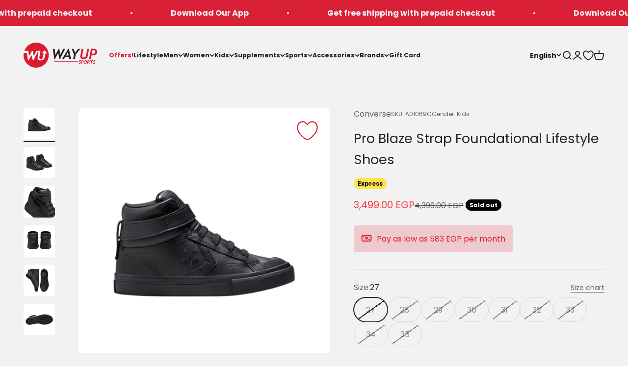

--- FILE ---
content_type: text/html; charset=utf-8
request_url: https://wayupsports.com/products/a01069c
body_size: 85474
content:












<!doctype html>

<html lang="en" dir="ltr">
  <head>
    
      

<style>
.wus-mapp-mode .shopify-section--announcement-bar {
    display: none;
}

.wus-mapp-mode .shopify-section--header {
    display: none;
}

.wus-mapp-mode .footer__block-list {
    display: none;
}

.wus-mapp-mode main {
    opacity: 1;
    transition: opacity 0.2s;
}

.wus-mapp-mode.wus-mapp-loaded main {
    opacity: 1;
}

.wus-terms-link-mobile-li {
    display: none;
}

.wus-mapp-mode .wus-terms-link-mobile-li {
    display: block;
}



.wus-mapp-mode .wus-wishtlist-icon {
    visibility: hidden;
    display: none !important;
}
</style>

<script>
(function() {
    var appStartedLoading = false

    window.wusMapp = {}

    window.wusMapp.getMobileOperatingSystem = function() {
        const userAgent = navigator.userAgent || navigator.vendor || window.opera;
      
        if (/android/i.test(userAgent)) {
          return '2';
        }
      
        if (/iPad|iPhone|iPod/.test(userAgent) && !window.MSStream) {
          return '1';
        }
      
        return '0';
    }

    window.wusMapp.handleMobileCartAttributes = async function() {
        if (!window.ReactNativeWebView) {
            return;
        }

        let os = "0";
        try {
            os = window.wusMapp.getMobileOperatingSystem()
        } catch (error) {
            console.error("Mobile OS detection failed:", error)
            os = "0"
        }


        try {
            let cartResponse = await fetch('/cart/update.js', {
                method: 'POST',
                headers: { 'Content-Type': 'application/json' },
                body: JSON.stringify({
                    attributes: {
                        source: "wma",
                        os: os
                    }
                })
            });
        } catch (e) {
            console.error("Cart update failed:", e)
        }
    }

    function sendEmailToApp() {
        if (!window.ReactNativeWebView) {
            return
        }

        if (!window.WUS_CUSTOMER_EMAIL) {
            return
        }

        var data = {
            type: "wus_customer_email",
            value: window.WUS_CUSTOMER_EMAIL
        }

        window.ReactNativeWebView.postMessage(JSON.stringify(data))
    }

    function sendCartCountToApp(count) {
        if (!window.ReactNativeWebView) {
            return
        }

        var data = {
            type: "wus_cart_count",
            value: count
        }

        window.ReactNativeWebView.postMessage(JSON.stringify(data))
    }

    function sendStoreCurrencyToApp(currency) {
        if (!window.ReactNativeWebView) {
            return
        }

        var data = {
            type: "wus_store_currency",
            value: currency
        }

        window.ReactNativeWebView.postMessage(JSON.stringify(data))
    }

    function sendCartAmountToApp(amount) {
        if (!window.ReactNativeWebView) {
            return
        }

        var data = {
            type: "wus_cart_amount",
            value: amount
        }

        window.ReactNativeWebView.postMessage(JSON.stringify(data))
    }

    function sendCartItemsToApp(item) {
        if (!window.ReactNativeWebView) {
            return
        }
        
        var data = {
            type: "wus_new_cart_items",
            value: item
        }

        window.ReactNativeWebView.postMessage(JSON.stringify(data))
    }

    function sendWishlistCountToApp(count) {
        if (!window.ReactNativeWebView) {
            return
        }

        var data = {
            type: "wus_wishlist_count",
            value: count
        }

        window.ReactNativeWebView.postMessage(JSON.stringify(data))
    }

    function initMapp() {
        if (appStartedLoading) {
            return
        }

        if (!window.ReactNativeWebView) {
            return
        }

        appStartedLoading = true

        document.documentElement.classList.add("wus-mapp-mode")
        sendEmailToApp()

        setTimeout(function() {
            window.wusMapp.handleMobileCartAttributes()
        }, 1000);
    }

    function handleAccountLinks() {
        let elem = document.querySelector('store-header a[href*="/account"]')
        if (elem) {
            elem.setAttribute("href", "https://account.wayupsports.com/")
        }
    }

    function handleAccountLinkMenu() {
        let elem = document.querySelector(".wus-account-link-mobile");
        if (elem) {
            elem.setAttribute("href", "/pages/app-account");
        }
    }

    function isMapp() {
        return document.documentElement.classList.contains("wus-mapp-mode")
    }

    function handleLoadbee() {
        function modifyIframe(iframe) {
            const originalSrc = iframe.src;
    
            iframe.removeAttribute('src');
            
            iframe.setAttribute("sandbox", "allow-scripts");
            
            setTimeout(() => {
                iframe.src = originalSrc;
            }, 0);
        }

        const observer = new MutationObserver((mutationsList, observer) => {
            mutationsList.forEach(mutation => {
                mutation.addedNodes.forEach(node => {
                    if (node.tagName === 'IFRAME' && node.id === 'loadbeeIframeId') {
                        modifyIframe(node);
                    }
                });
            });
        });

        observer.observe(document.body, { childList: true, subtree: true });
    }

    function mockTikTokArabic() {
        var elem = document.querySelector("#header-sidebar-menu a[href*=tiktok]")
        if (elem) {
            elem.setAttribute("href", "/ar")
            elem.removeAttribute("target")
        }
    }

    function runMapp() {
        if (!isMapp()) {
            return
        }

        handleAccountLinks();
        window.wusMapp.handleCart()
        // disableAnalytics();
        window.wusMapp.handleMobileAnalytics();
        window.wusMapp.handleWishlist()
    }

    function disableAnalytics() {
        const noop = function() {};
        const disableTracking = () => {
            if (window.ga && window.ga !== noop) {
                window.ga = noop;
            }

            if (window.gtag && window.gtag !== noop) {
                window.gtag = noop;
            }
            
            if (window.fbq && window.fbq !== noop) {
                window.fbq = noop;
            }
        };
    
        disableTracking();
    
        const observer = new MutationObserver(() => {
            disableTracking();
        });
    
        observer.observe(document.head, { childList: true, subtree: false });
    }

    function extractNumber(text) {
        return parseFloat(text.replace(/[^\d.]/g, "").replace(/(?<=\.\d*)\./g, ""));
    }

    var currentCartItems = [];

    async function updateCartItems() {
        let newCartData = await getCartItemsAndCurrency();
        if (newCartData?.items) {
            currentCartItems = newCartData?.items;
        }
    }

    async function getCartItemsAndCurrency() {
        let cartResponse = await fetch("/cart.js");
        let cartData = await cartResponse.json();
        let items = cartData.items;
        let currency = cartData.currency;
        return { items, currency };
    }

    async function handleCartChange() {
        let newCartData = await getCartItemsAndCurrency();
        let newCartItems = newCartData?.items;
        let newCartCurrency = newCartData?.currency;

        if (!newCartItems) {
            return;
        }

        let cartItemsRecentlyAdded = newCartItems.filter(item => !currentCartItems.some(existingItem => existingItem.id === item.id));
        let cartItemsRecentlyRemoved = currentCartItems.filter(item => !newCartItems.some(existingItem => existingItem.id === item.id));
        
        if (cartItemsRecentlyAdded.length > 0) {
            const newCartItem = cartItemsRecentlyAdded[0];

            if (isNaN(newCartItem.final_price)) {
                newCartItem.final_price = 0
            }
            
            const newCartItemData = {
                productId: newCartItem.handle,
                productName: newCartItem.product_title,
                category: newCartItem.product_type,
                price: newCartItem.final_price / 100,
                currency: newCartCurrency
            }

            sendCartItemsToApp(newCartItemData);
        }

        currentCartItems = JSON.parse(JSON.stringify(newCartItems));
    }
    
    function showView() {
        setTimeout(function() {
            document.documentElement.classList.add("wus-mapp-loaded")
        }, 100)
    }

    function hideView() {
        document.documentElement.classList.remove("wus-mapp-loaded")
    }

    window.wusMapp.exec = function (execData) {
        if (execData.action === "menu") {
            window.wusMapp.handleMenuClick()
        } else if (execData.action === "search") {
            window.wusMapp.handleSearchClick()
        } else if (execData.action === "account") {
            window.wusMapp.handleAccountClick()
        } else if (execData.action === "cart") {
            window.wusMapp.handleCartClick()
        } else if (execData.action === "home") {
            window.wusMapp.handleHomeClick()
        } else if (execData.action === "language") {
            window.wusMapp.handleLangClick()
        } else if (execData.action === "set_version") {
            window.wusMapp.handleAppVersion(execData.data)
        } else if (execData.action === "wishlist") {
            window.wusMapp.handleWishlistClick()
        }
    }

    window.wusMapp.handleMenuClick = function() {
        document.querySelector('store-header [aria-controls="header-sidebar-menu"]').click()
    }

    window.wusMapp.handleLangClick = function() {
        var elem = document.querySelector("header button[aria-controls*='popover-localization-form-locale']")
        if (elem) {
            elem.click();
        }
    }

    window.wusMapp.handleAppVersion = function(data) {
        var elem = document.querySelector("#wus-app-version")
        if (!elem) {
            setTimeout(function() {
                window.wusMapp.handleAppVersion(data);
            }, 100);
            return;
        }

        if (!data.version) {
            return;
        }

        elem.innerHTML = data.version
    }

    window.wusMapp.handleSearchClick = function() {
        document.querySelector('store-header [aria-controls="search-drawer"]').click()
    }

    window.wusMapp.handleAccountClick = function() {
        document.querySelector('store-header a[href*="account.wayupsports.com"]').click()
    }

    window.wusMapp.handleWishlistClick = function() {
        var elem = document.getElementById("wus-wishlist-selector-mobile")
        if (elem) {
            elem.click()
        }
    }

    window.wusMapp.handleCartClick = function() {
        var elem = document.querySelector('store-header [aria-controls="cart-drawer"]')
        if (elem) {
            elem.click()
        } else {
            window.location = "/cart"
        }
    }

    window.wusMapp.handleHomeClick = function() {
        window.location = "/"
    }

    window.wusMapp.handleCart = function() {
        var cartElem = document.querySelector("cart-count");
        if (!cartElem) {
            setTimeout(function() {
                window.wusMapp.handleCart()
            }, 200)
            return
        }

        setTimeout(function() {
            sendCartCountToApp(cartElem.innerHTML);
        }, 200);

        const observer = new MutationObserver((mutationsList, observer) => {
            for (let mutation of mutationsList) {
                if (mutation.type === 'childList') {
                    sendCartCountToApp(cartElem.innerHTML)
                }
            }
        });
            
        const config = { childList: true, subtree: true };
        observer.observe(cartElem, config);
    }

    window.wusMapp.handleWishlist = function() {
        var wishlistElem = document.querySelector(".wus-wishlist-header-count");
        if (!wishlistElem) {
            setTimeout(function() {
                window.wusMapp.handleWishlist()
            }, 200)
            return
        }

        setTimeout(function() {
            sendWishlistCountToApp(wishlistElem.innerHTML);
        }, 200);

        const observer = new MutationObserver((mutationsList, observer) => {
            for (let mutation of mutationsList) {
                if (mutation.type === 'childList') {
                    sendWishlistCountToApp(wishlistElem.innerHTML)
                }
            }
        });
            
        const config = { childList: true, subtree: true };
        observer.observe(wishlistElem, config);
    }

    window.wusMapp.handleMobileAnalytics = function() {
        var lastCartAmount = 0;

        function getCartAmount() {
            let elem = document.querySelector("#cart-drawer [slot='footer'] .v-stack.gap-1:nth-child(1) .h-stack:nth-child(1) span:nth-child(2)");
            if (elem) {
                let amount = extractNumber(elem.textContent);
                let amountClean = amount;
                return amountClean;
            }
            return 0;
        }

        function handleCartAmountAnalytics() {
            let targetElement = document.querySelector("cart-drawer");

            if (targetElement) {
                const observer = new MutationObserver((mutationsList) => {
                    for (const mutation of mutationsList) {
                        if (mutation.type === "childList") {
                            let amount = getCartAmount();
                            if (amount !== lastCartAmount) {
                                sendCartAmountToApp(amount);
                                handleCartChange();
                                lastCartAmount = amount;
                            }
                        }
                    }
                });

                observer.observe(targetElement, {
                    childList: true, 
                    subtree: true
                });

                setTimeout(function() {
                    let amount = getCartAmount();
                    sendCartAmountToApp(amount);
                }, 100);
            } else {
                setTimeout(function() {
                    handleCartAmountAnalytics();
                }, 100);
            }
        }

        function handleStoreCurrencyAnalytics() {
            let currentCurrency = "EGP";
            if (!window.currency) {
                setTimeout(function() {
                    handleStoreCurrencyAnalytics();
                }, 100);
                return;
            }

            if (window.currency && typeof window.currency.active === "string") {
                currentCurrency = window.currency.active
            }

            sendStoreCurrencyToApp(currentCurrency);
        }

        handleCartAmountAnalytics();
        handleStoreCurrencyAnalytics();

        setTimeout(function() {
            updateCartItems();
        }, 100);
    }
    
    window.onload = function() {
        initMapp()
        showView()
        runMapp()
    }

    window.onbeforeunload = function() {
        hideView()
    }

    function onPopState(event) {
        showView()
    }

    window.addEventListener('popstate', onPopState);

    initMapp()

    return;
})();
</script>

    
    <style>
    
</style>

<script>
(function() {
    var DISABLE_PREVIEW = true
    var DISABLE_IWISH = true
    var WWL_MATCH = "wus_will_load"
    var lazyLoadStarted = false
    var isLazyLoading = false
    var reloadScriptsInterval = null

    if (window.ReactNativeWebView || document.documentElement.classList.contains("wus-mapp-mode")) {
        DISABLE_IWISH = false
    } 

    function handleVendorPages() {
        let currentURL = window.location.pathname;
        if (currentURL.includes("collections/vendors")) {
            let searchParams = window.location.search;
            var params = new URLSearchParams(window.location.search);
            var brand = params.get("q");
            if (brand === "asics") {
                window.location = "/collections/asics";
            }
            
        }
    }

    function isScriptMatching(node) {
        var matching = false
        
        if (node.tagName !== 'SCRIPT') {
            return false
        }

        var CONDITION_ARRAY = [
            node.classList.contains("analytics"),
            node.src.includes("static.klaviyo.com"),
            node.textContent.includes("seoant"),
            node.id === "web-pixels-manager-setup",
            node.src.includes("storefront/features-"),
            node.src.includes("a.klaviyo.com/media/js/onsite/onsite"),
            //node.src.includes("scripts.clarity.ms"),
            node.src.includes("shopify-perf-kit"),
            node.textContent.includes("backinstock"),
            node.src.includes("assets/iframe.js#shop=wayupsportsshop.myshopify.com"),
            node.classList.contains("boomerang")
        ]

        if (DISABLE_PREVIEW) {
            CONDITION_ARRAY.push(node.src.includes("preview_bar_injector"))
            CONDITION_ARRAY.push(node.textContent.includes("Shopify.PreviewBarInjector"))
        }

        if (DISABLE_IWISH) {
            CONDITION_ARRAY.push(node.textContent.includes("asynciWishLoad"));
        }

        var loadSocialPlugin = false

        if (window.location.pathname.includes("account/login") || window.location.pathname.includes("account/register")) {
            loadSocialPlugin = true
        }

        if (!loadSocialPlugin) {
            CONDITION_ARRAY.push(node.textContent.includes("SOCIAL_LOGIN_CUSTOMER_LOGGED_IN"));
            CONDITION_ARRAY.push(node.src.includes("d1pzjdztdxpvck.cloudfront.net"));
        }

        var matching = CONDITION_ARRAY.some(condition => condition);

        return matching;
    }

    function interceptAndDisableScripts() {
        var observer = new MutationObserver(function(mutations) {
            mutations.forEach(function(mutation) {
                mutation.addedNodes.forEach(function(node) {
                    if (isScriptMatching(node)) {
                        handleScriptUnload(node)
                    } 
                });
            });
        });

        observer.observe(document, { childList: true, subtree: true });
    }

    function handleScriptUnload(node) {
        if (node.getAttribute("data-reloaded") === "1") {
            return
        }

        if (node.type === WWL_MATCH || node.type === WWL_MATCH + "_js") {
            return
        }

        if (typeof node.type === "string" && node.type.length > 0) {
            node.setAttribute("data-o-type", node.type)
        }

        if (node.textContent.includes("seoant")) {
            node.setAttribute("data-script-selector", "seoant-script")
        }

        node.type = WWL_MATCH

        if (node.textContent.includes("asynciWishLoad")) {
            handleWishListCode(node);
        }
    }

    function handleWishListCode(node) {
        var scriptContent = node.textContent;
        let lines = scriptContent.split('\n');
        let modifiedLines = [];

        modifiedLines.push("window.iWishAsyncLoaded = false;");

        lines.forEach((line) => {
            if (line.includes("function asynciWishLoad")) {
                modifiedLines.push(line);
                modifiedLines.push(`
                    if (window.iWishAsyncLoaded) {
                        return;
                    }
                    window.iWishAsyncLoaded = true;
                `);
            } else if (line.includes("})()")) {
                modifiedLines.push(`
                    asynciWishLoad();
                `);
                modifiedLines.push(line);
            } else {
                modifiedLines.push(line);
            }
        });

        var newScriptContent = modifiedLines.join("\n");
        node.textContent = newScriptContent;
    }

    function reloadScript(unloadedScript, isJS) {
        var script = document.createElement("script");

        for (var i = 0; i < unloadedScript.attributes.length; i++) {
            var attrib = unloadedScript.attributes[i];

            if (attrib.name === "type") {
                continue
            }

            if (attrib.name === "data-o-type") {
                script.setAttribute("type", attrib.value)
            } else {
                script.setAttribute(attrib.name, attrib.value)
            }
        }

        script.textContent = unloadedScript.textContent

        if (isJS) {
            script.setAttribute("type", "text/javascript")
        }

        script.setAttribute("data-reloaded", "1")

        var parent = unloadedScript.parentNode
        parent.replaceChild(script, unloadedScript)
    }

    function handleScriptsLoad() {
        if (isLazyLoading) {
            return
        }

        isLazyLoading = true

        var unloadedScripts = document.querySelectorAll("[type=" + WWL_MATCH + "]")
        var unloadedScriptsJS = document.querySelectorAll("[type=" + WWL_MATCH + "_js]")

        unloadedScriptsJS.forEach(function(unloadedScriptJS) {
            reloadScript(unloadedScriptJS, true)
        })

        unloadedScripts.forEach(function(unloadedScript) {
            reloadScript(unloadedScript, false)
        })

        setTimeout(function() {
            isLazyLoading = false
        }, 500)
    }

    function startReloadScripts() {
        clearInterval(reloadScriptsInterval)
        reloadScriptsInterval = setInterval(function() {
            handleScriptsLoad()
        }, 1000);
    }

    function isMatchArray(thing, arr) {
        var found = false
        for (var i = 0; i < arr.length; i++) {
            if (thing.indexOf(arr[i]) > -1) {
                found = true
                break
            }
        }
        return found
    }

    function startLazyLoad() {
        if (lazyLoadStarted) {
            return
        }

        lazyLoadStarted = true

        setTimeout(function() {
            execLazyLoad()
        }, 100)
    }

    function execLazyLoad() {
        startReloadScripts()
    }

    function checkScriptsAfterLoad() {
        if (document.getElementsByClassName("not-found").length > 0) {
            let seoAntScriptTag = document.querySelector("[data-script-selector=seoant-script]")
            setTimeout(function() {
                reloadScript(seoAntScriptTag, false)
            }, 200)
        }
    }

    function fireScriptLazy() {
        const url = new URL(window.location.href);
        if (url.searchParams.has("open_loy")) {
            startLazyLoad();
        }
        document.addEventListener("click", startLazyLoad);
        document.addEventListener("scroll", startLazyLoad);
        document.addEventListener("touchstart", startLazyLoad);
        document.addEventListener("mousemove", startLazyLoad);

        document.addEventListener('DOMContentLoaded', function() {
            checkScriptsAfterLoad()
        });
    }

    handleVendorPages();

    interceptAndDisableScripts();

    fireScriptLazy();
})();
</script>
    <script>
(function() {
    function handleDomainRedicrection() {
        var inIframe = window.self !== window.top

        if (inIframe) {
            return
        }

        var shopifyDomain = 'wayupsportsshop.myshopify.com';
        var customDomain = 'wayupsports.com'; 
        var currentUrl = window.location.href;  
        
        if (window.location.hostname === shopifyDomain) {
            var newUrl = new URL(currentUrl);
        
            newUrl.hostname = customDomain;
        
            window.location.replace(newUrl.href);
        }    
    }

    handleDomainRedicrection()
    
})();
</script>

    
      
        <script>
    (async function () {
        const blockIpsString = `105.34.73.80
197.54.89.228
197.54.13.58
197.54.28.32
197.54.6.84
197.54.82.81
197.54.86.87
197.54.56.254`;

        if (typeof blockIpsString !== 'string') {
            return
        }
        if (blockIpsString.length === 0) {
            return
        }

        const blockedIps = blockIpsString.split('\n').map(ip => ip.trim());

        if (!blockedIps || blockedIps.length === 0) {
            return
        }

        try {
            const customerIP = await fetch('https://api.ipify.org/?format=json')
            const customerIPData = await customerIP.json()
            const customerIPAddress = customerIPData.ip
            
            let isFound = false
            for (const ip of blockedIps) {
                if (ip === customerIPAddress) {
                    isFound = true
                    break;
                }
            }
            
            if (isFound) {
                window.location.href = 'https://wayupsports.com/pages/404'
            }
        } catch(error) {
            console.error(error)
        }
        
    })();
</script>
      
    
    
    <meta charset="utf-8">
    <meta name="viewport" content="width=device-width, initial-scale=1.0, height=device-height, minimum-scale=1.0, maximum-scale=1.0">
    <meta name="theme-color" content="#f2f2f2">

    <title>Converse Pro Blaze Strap Foundational Leather</title><meta name="description" content=": Converse Pro Blaze children&#39;s sneakers, which are the most classic choice for everyday use, without tiring children&#39;s feet. It&#39;s a timeless shoe design that kids can wear at any age, while also going with so many looks.They are high and cover the ankle as they look like a boot. Their advantage is that they provide ve"><link rel="canonical" href="https://wayupsports.com/products/a01069c"><link rel="shortcut icon" href="//wayupsports.com/cdn/shop/files/Icon_Logo_0ffd80b3-ecde-407d-9e3e-065e7fc7a85b.png?v=1765279083&width=96">
      <link rel="apple-touch-icon" href="//wayupsports.com/cdn/shop/files/Icon_Logo_0ffd80b3-ecde-407d-9e3e-065e7fc7a85b.png?v=1765279083&width=180"><link rel="preconnect" href="https://cdn.shopify.com">
    <link rel="preconnect" href="https://fonts.shopifycdn.com" crossorigin>
    <link rel="dns-prefetch" href="https://productreviews.shopifycdn.com"><link rel="preload" href="//wayupsports.com/cdn/fonts/poppins/poppins_n7.56758dcf284489feb014a026f3727f2f20a54626.woff2" as="font" type="font/woff2" crossorigin><link rel="preload" href="//wayupsports.com/cdn/fonts/poppins/poppins_n4.0ba78fa5af9b0e1a374041b3ceaadf0a43b41362.woff2" as="font" type="font/woff2" crossorigin><meta name="google-site-verification" content="9Tse-2W56Ss0SVyUm55i8BnwdNkFlNYo_VPemDCVWlA" /><meta property="og:type" content="product">
  <meta property="og:title" content="Pro Blaze Strap Foundational Lifestyle Shoes">
  <meta property="product:price:amount" content="3,499.00">
  <meta property="product:price:currency" content="EGP"><meta property="og:image" content="http://wayupsports.com/cdn/shop/files/A01069C_69b007ab-c425-4f02-a545-6f4f2a9afd8b.jpg?v=1691519079&width=2048">
  <meta property="og:image:secure_url" content="https://wayupsports.com/cdn/shop/files/A01069C_69b007ab-c425-4f02-a545-6f4f2a9afd8b.jpg?v=1691519079&width=2048">
  <meta property="og:image:width" content="1080">
  <meta property="og:image:height" content="1080"><meta property="og:description" content=": Converse Pro Blaze children&#39;s sneakers, which are the most classic choice for everyday use, without tiring children&#39;s feet. It&#39;s a timeless shoe design that kids can wear at any age, while also going with so many looks.They are high and cover the ankle as they look like a boot. Their advantage is that they provide ve"><meta property="og:url" content="https://wayupsports.com/products/a01069c">
<meta property="og:site_name" content="WayUp Sports"><meta name="twitter:card" content="summary"><meta name="twitter:title" content="Pro Blaze Strap Foundational Lifestyle Shoes">
  <meta name="twitter:description" content=":  


Converse Pro Blaze children&#39;s sneakers, which are the most classic choice for everyday use, without tiring children&#39;s feet. It&#39;s a timeless shoe design that kids can wear at any age, while also going with so many looks.They are high and cover the ankle as they look like a boot. Their advantage is that they provide very good support and protect the ankle from unwanted accidents.They are made of leather, a material that offers warmth, and are ideal for the coldest days of the year. They adapt to the shape of the foot providing extra comfort. They are easy to clean, even with a dry cloth.They are a suitable choice for both boys and girls.




Characteristics



Gender: Unisex


Colour: Blackwith lights: Nowith


peaches: No


Type: HighBinding: with Laces &amp;amp; Scratches


Material: Leather


Anatomically: No





"><meta name="twitter:image" content="https://wayupsports.com/cdn/shop/files/A01069C_69b007ab-c425-4f02-a545-6f4f2a9afd8b.jpg?crop=center&height=1200&v=1691519079&width=1200">
  <meta name="twitter:image:alt" content=""><script type="application/ld+json">{"@context":"http:\/\/schema.org\/","@id":"\/products\/a01069c#product","@type":"ProductGroup","brand":{"@type":"Brand","name":"Converse"},"category":"Apparel \u0026 Accessories","description":":  \n\n\nConverse Pro Blaze children's sneakers, which are the most classic choice for everyday use, without tiring children's feet. It's a timeless shoe design that kids can wear at any age, while also going with so many looks.They are high and cover the ankle as they look like a boot. Their advantage is that they provide very good support and protect the ankle from unwanted accidents.They are made of leather, a material that offers warmth, and are ideal for the coldest days of the year. They adapt to the shape of the foot providing extra comfort. They are easy to clean, even with a dry cloth.They are a suitable choice for both boys and girls.\n\n\n\n\nCharacteristics\n\n\n\nGender: Unisex\n\n\nColour: Blackwith lights: Nowith\n\n\npeaches: No\n\n\nType: HighBinding: with Laces \u0026amp; Scratches\n\n\nMaterial: Leather\n\n\nAnatomically: No\n\n\n\n\n\n","hasVariant":[{"@id":"\/products\/a01069c?variant=44637284040942#variant","@type":"Product","gtin":"194433816502","image":"https:\/\/wayupsports.com\/cdn\/shop\/files\/A01069C_69b007ab-c425-4f02-a545-6f4f2a9afd8b.jpg?v=1691519079\u0026width=1920","name":"Pro Blaze Strap Foundational Lifestyle Shoes - 27","offers":{"@id":"\/products\/a01069c?variant=44637284040942#offer","@type":"Offer","availability":"http:\/\/schema.org\/OutOfStock","price":"3499.00","priceCurrency":"EGP","url":"https:\/\/wayupsports.com\/products\/a01069c?variant=44637284040942"},"sku":"A01069C"},{"@id":"\/products\/a01069c?variant=44637284073710#variant","@type":"Product","gtin":"194433816519","image":"https:\/\/wayupsports.com\/cdn\/shop\/files\/A01069C_69b007ab-c425-4f02-a545-6f4f2a9afd8b.jpg?v=1691519079\u0026width=1920","name":"Pro Blaze Strap Foundational Lifestyle Shoes - 28","offers":{"@id":"\/products\/a01069c?variant=44637284073710#offer","@type":"Offer","availability":"http:\/\/schema.org\/OutOfStock","price":"3499.00","priceCurrency":"EGP","url":"https:\/\/wayupsports.com\/products\/a01069c?variant=44637284073710"},"sku":"A01069C"},{"@id":"\/products\/a01069c?variant=44637284106478#variant","@type":"Product","gtin":"194433816533","image":"https:\/\/wayupsports.com\/cdn\/shop\/files\/A01069C_69b007ab-c425-4f02-a545-6f4f2a9afd8b.jpg?v=1691519079\u0026width=1920","name":"Pro Blaze Strap Foundational Lifestyle Shoes - 29","offers":{"@id":"\/products\/a01069c?variant=44637284106478#offer","@type":"Offer","availability":"http:\/\/schema.org\/OutOfStock","price":"3499.00","priceCurrency":"EGP","url":"https:\/\/wayupsports.com\/products\/a01069c?variant=44637284106478"},"sku":"A01069C"},{"@id":"\/products\/a01069c?variant=44637284139246#variant","@type":"Product","gtin":"194433816540","image":"https:\/\/wayupsports.com\/cdn\/shop\/files\/A01069C_69b007ab-c425-4f02-a545-6f4f2a9afd8b.jpg?v=1691519079\u0026width=1920","name":"Pro Blaze Strap Foundational Lifestyle Shoes - 30","offers":{"@id":"\/products\/a01069c?variant=44637284139246#offer","@type":"Offer","availability":"http:\/\/schema.org\/OutOfStock","price":"3499.00","priceCurrency":"EGP","url":"https:\/\/wayupsports.com\/products\/a01069c?variant=44637284139246"},"sku":"A01069C"},{"@id":"\/products\/a01069c?variant=44637284172014#variant","@type":"Product","gtin":"194433816557","image":"https:\/\/wayupsports.com\/cdn\/shop\/files\/A01069C_69b007ab-c425-4f02-a545-6f4f2a9afd8b.jpg?v=1691519079\u0026width=1920","name":"Pro Blaze Strap Foundational Lifestyle Shoes - 31","offers":{"@id":"\/products\/a01069c?variant=44637284172014#offer","@type":"Offer","availability":"http:\/\/schema.org\/OutOfStock","price":"3499.00","priceCurrency":"EGP","url":"https:\/\/wayupsports.com\/products\/a01069c?variant=44637284172014"},"sku":"A01069C"},{"@id":"\/products\/a01069c?variant=44637284204782#variant","@type":"Product","gtin":"194433816489","image":"https:\/\/wayupsports.com\/cdn\/shop\/files\/A01069C_69b007ab-c425-4f02-a545-6f4f2a9afd8b.jpg?v=1691519079\u0026width=1920","name":"Pro Blaze Strap Foundational Lifestyle Shoes - 32","offers":{"@id":"\/products\/a01069c?variant=44637284204782#offer","@type":"Offer","availability":"http:\/\/schema.org\/OutOfStock","price":"3499.00","priceCurrency":"EGP","url":"https:\/\/wayupsports.com\/products\/a01069c?variant=44637284204782"},"sku":"A01069C"},{"@id":"\/products\/a01069c?variant=44637284237550#variant","@type":"Product","gtin":"194433816496","image":"https:\/\/wayupsports.com\/cdn\/shop\/files\/A01069C_69b007ab-c425-4f02-a545-6f4f2a9afd8b.jpg?v=1691519079\u0026width=1920","name":"Pro Blaze Strap Foundational Lifestyle Shoes - 33","offers":{"@id":"\/products\/a01069c?variant=44637284237550#offer","@type":"Offer","availability":"http:\/\/schema.org\/OutOfStock","price":"3499.00","priceCurrency":"EGP","url":"https:\/\/wayupsports.com\/products\/a01069c?variant=44637284237550"},"sku":"A01069C"},{"@id":"\/products\/a01069c?variant=44637284270318#variant","@type":"Product","gtin":"194433816588","image":"https:\/\/wayupsports.com\/cdn\/shop\/files\/A01069C_69b007ab-c425-4f02-a545-6f4f2a9afd8b.jpg?v=1691519079\u0026width=1920","name":"Pro Blaze Strap Foundational Lifestyle Shoes - 34","offers":{"@id":"\/products\/a01069c?variant=44637284270318#offer","@type":"Offer","availability":"http:\/\/schema.org\/OutOfStock","price":"3499.00","priceCurrency":"EGP","url":"https:\/\/wayupsports.com\/products\/a01069c?variant=44637284270318"},"sku":"A01069C"},{"@id":"\/products\/a01069c?variant=44637284303086#variant","@type":"Product","gtin":"194433816595","image":"https:\/\/wayupsports.com\/cdn\/shop\/files\/A01069C_69b007ab-c425-4f02-a545-6f4f2a9afd8b.jpg?v=1691519079\u0026width=1920","name":"Pro Blaze Strap Foundational Lifestyle Shoes - 35","offers":{"@id":"\/products\/a01069c?variant=44637284303086#offer","@type":"Offer","availability":"http:\/\/schema.org\/OutOfStock","price":"3499.00","priceCurrency":"EGP","url":"https:\/\/wayupsports.com\/products\/a01069c?variant=44637284303086"},"sku":"A01069C"}],"name":"Pro Blaze Strap Foundational Lifestyle Shoes","productGroupID":"8106224845038","url":"https:\/\/wayupsports.com\/products\/a01069c"}</script><script type="application/ld+json">
  {
    "@context": "https://schema.org",
    "@type": "BreadcrumbList",
    "itemListElement": [{
        "@type": "ListItem",
        "position": 1,
        "name": "Home",
        "item": "https://wayupsports.com"
      },{
            "@type": "ListItem",
            "position": 2,
            "name": "Pro Blaze Strap Foundational Lifestyle Shoes",
            "item": "https://wayupsports.com/products/a01069c"
          }]
  }
</script><style>/* Typography (heading) */
  @font-face {
  font-family: Poppins;
  font-weight: 700;
  font-style: normal;
  font-display: fallback;
  src: url("//wayupsports.com/cdn/fonts/poppins/poppins_n7.56758dcf284489feb014a026f3727f2f20a54626.woff2") format("woff2"),
       url("//wayupsports.com/cdn/fonts/poppins/poppins_n7.f34f55d9b3d3205d2cd6f64955ff4b36f0cfd8da.woff") format("woff");
}

@font-face {
  font-family: Poppins;
  font-weight: 700;
  font-style: italic;
  font-display: fallback;
  src: url("//wayupsports.com/cdn/fonts/poppins/poppins_i7.42fd71da11e9d101e1e6c7932199f925f9eea42d.woff2") format("woff2"),
       url("//wayupsports.com/cdn/fonts/poppins/poppins_i7.ec8499dbd7616004e21155106d13837fff4cf556.woff") format("woff");
}

/* Typography (body) */
  @font-face {
  font-family: Poppins;
  font-weight: 400;
  font-style: normal;
  font-display: fallback;
  src: url("//wayupsports.com/cdn/fonts/poppins/poppins_n4.0ba78fa5af9b0e1a374041b3ceaadf0a43b41362.woff2") format("woff2"),
       url("//wayupsports.com/cdn/fonts/poppins/poppins_n4.214741a72ff2596839fc9760ee7a770386cf16ca.woff") format("woff");
}

@font-face {
  font-family: Poppins;
  font-weight: 400;
  font-style: italic;
  font-display: fallback;
  src: url("//wayupsports.com/cdn/fonts/poppins/poppins_i4.846ad1e22474f856bd6b81ba4585a60799a9f5d2.woff2") format("woff2"),
       url("//wayupsports.com/cdn/fonts/poppins/poppins_i4.56b43284e8b52fc64c1fd271f289a39e8477e9ec.woff") format("woff");
}

@font-face {
  font-family: Poppins;
  font-weight: 700;
  font-style: normal;
  font-display: fallback;
  src: url("//wayupsports.com/cdn/fonts/poppins/poppins_n7.56758dcf284489feb014a026f3727f2f20a54626.woff2") format("woff2"),
       url("//wayupsports.com/cdn/fonts/poppins/poppins_n7.f34f55d9b3d3205d2cd6f64955ff4b36f0cfd8da.woff") format("woff");
}

@font-face {
  font-family: Poppins;
  font-weight: 700;
  font-style: italic;
  font-display: fallback;
  src: url("//wayupsports.com/cdn/fonts/poppins/poppins_i7.42fd71da11e9d101e1e6c7932199f925f9eea42d.woff2") format("woff2"),
       url("//wayupsports.com/cdn/fonts/poppins/poppins_i7.ec8499dbd7616004e21155106d13837fff4cf556.woff") format("woff");
}

:root {
    /**
     * ---------------------------------------------------------------------
     * SPACING VARIABLES
     *
     * We are using a spacing inspired from frameworks like Tailwind CSS.
     * ---------------------------------------------------------------------
     */
    --spacing-0-5: 0.125rem; /* 2px */
    --spacing-1: 0.25rem; /* 4px */
    --spacing-1-5: 0.375rem; /* 6px */
    --spacing-2: 0.5rem; /* 8px */
    --spacing-2-5: 0.625rem; /* 10px */
    --spacing-3: 0.75rem; /* 12px */
    --spacing-3-5: 0.875rem; /* 14px */
    --spacing-4: 1rem; /* 16px */
    --spacing-4-5: 1.125rem; /* 18px */
    --spacing-5: 1.25rem; /* 20px */
    --spacing-5-5: 1.375rem; /* 22px */
    --spacing-6: 1.5rem; /* 24px */
    --spacing-6-5: 1.625rem; /* 26px */
    --spacing-7: 1.75rem; /* 28px */
    --spacing-7-5: 1.875rem; /* 30px */
    --spacing-8: 2rem; /* 32px */
    --spacing-8-5: 2.125rem; /* 34px */
    --spacing-9: 2.25rem; /* 36px */
    --spacing-9-5: 2.375rem; /* 38px */
    --spacing-10: 2.5rem; /* 40px */
    --spacing-11: 2.75rem; /* 44px */
    --spacing-12: 3rem; /* 48px */
    --spacing-14: 3.5rem; /* 56px */
    --spacing-16: 4rem; /* 64px */
    --spacing-18: 4.5rem; /* 72px */
    --spacing-20: 5rem; /* 80px */
    --spacing-24: 6rem; /* 96px */
    --spacing-28: 7rem; /* 112px */
    --spacing-32: 8rem; /* 128px */
    --spacing-36: 9rem; /* 144px */
    --spacing-40: 10rem; /* 160px */
    --spacing-44: 11rem; /* 176px */
    --spacing-48: 12rem; /* 192px */
    --spacing-52: 13rem; /* 208px */
    --spacing-56: 14rem; /* 224px */
    --spacing-60: 15rem; /* 240px */
    --spacing-64: 16rem; /* 256px */
    --spacing-72: 18rem; /* 288px */
    --spacing-80: 20rem; /* 320px */
    --spacing-96: 24rem; /* 384px */

    /* Container */
    --container-max-width: 1600px;
    --container-narrow-max-width: 1350px;
    --container-gutter: var(--spacing-5);
    --section-outer-spacing-block: var(--spacing-8);
    --section-inner-max-spacing-block: var(--spacing-8);
    --section-inner-spacing-inline: var(--container-gutter);
    --section-stack-spacing-block: var(--spacing-8);

    /* Grid gutter */
    --grid-gutter: var(--spacing-5);

    /* Product list settings */
    --product-list-row-gap: var(--spacing-8);
    --product-list-column-gap: var(--grid-gutter);

    /* Form settings */
    --input-gap: var(--spacing-2);
    --input-height: 2.625rem;
    --input-padding-inline: var(--spacing-4);

    /* Other sizes */
    --sticky-area-height: calc(var(--sticky-announcement-bar-enabled, 0) * var(--announcement-bar-height, 0px) + var(--sticky-header-enabled, 0) * var(--header-height, 0px));

    /* RTL support */
    --transform-logical-flip: 1;
    --transform-origin-start: left;
    --transform-origin-end: right;

    /**
     * ---------------------------------------------------------------------
     * TYPOGRAPHY
     * ---------------------------------------------------------------------
     */

    /* Font properties */
    --heading-font-family: Poppins, sans-serif;
    --heading-font-weight: 700;
    --heading-font-style: normal;
    --heading-text-transform: normal;
    --heading-letter-spacing: -0.02em;
    --text-font-family: Poppins, sans-serif;
    --text-font-weight: 400;
    --text-font-style: normal;
    --text-letter-spacing: 0.0em;

    /* Font sizes */
    --text-h0: 3rem;
    --text-h1: 2.5rem;
    --text-h2: 2rem;
    --text-h3: 1.5rem;
    --text-h4: 1.375rem;
    --text-h5: 1.125rem;
    --text-h6: 1rem;
    --text-xs: 0.6875rem;
    --text-sm: 0.75rem;
    --text-base: 0.875rem;
    --text-lg: 1.125rem;

    /**
     * ---------------------------------------------------------------------
     * COLORS
     * ---------------------------------------------------------------------
     */

    /* Color settings */--accent: 218 32 54;
    --text-primary: 35 35 35;
    --background-primary: 242 242 242;
    --dialog-background: 255 255 255;
    --border-color: var(--text-color, var(--text-primary)) / 0.12;

    /* Button colors */
    --button-background-primary: 218 32 54;
    --button-text-primary: 255 255 255;
    --button-background-secondary: 35 35 35;
    --button-text-secondary: 255 255 255;

    /* Status colors */
    --success-background: 224 244 232;
    --success-text: 0 163 65;
    --warning-background: 255 246 233;
    --warning-text: 255 183 74;
    --error-background: 254 231 231;
    --error-text: 248 58 58;

    /* Product colors */
    --on-sale-text: 248 58 58;
    --on-sale-badge-background: 248 58 58;
    --on-sale-badge-text: 255 255 255;
    --sold-out-badge-background: 0 0 0;
    --sold-out-badge-text: 255 255 255;
    --primary-badge-background: 255 228 74;
    --primary-badge-text: 0 0 0;
    --star-color: 255 183 74;
    --product-card-background: 255 255 255;
    --product-card-text: 26 26 26;

    /* Header colors */
    --header-background: 242 242 242;
    --header-text: 35 35 35;

    /* Footer colors */
    --footer-background: 35 35 35;
    --footer-text: 255 255 255;

    /* Rounded variables (used for border radius) */
    --rounded-xs: 0.25rem;
    --rounded-sm: 0.375rem;
    --rounded: 0.75rem;
    --rounded-lg: 1.5rem;
    --rounded-full: 9999px;

    --rounded-button: 3.75rem;
    --rounded-input: 0.5rem;

    /* Box shadow */
    --shadow-sm: 0 2px 8px rgb(var(--text-primary) / 0.1);
    --shadow: 0 5px 15px rgb(var(--text-primary) / 0.1);
    --shadow-md: 0 5px 30px rgb(var(--text-primary) / 0.1);
    --shadow-block: 0px 18px 50px rgb(var(--text-primary) / 0.1);

    /**
     * ---------------------------------------------------------------------
     * OTHER
     * ---------------------------------------------------------------------
     */

    --cursor-close-svg-url: url(//wayupsports.com/cdn/shop/t/161/assets/cursor-close.svg?v=147174565022153725511766657081);
    --cursor-zoom-in-svg-url: url(//wayupsports.com/cdn/shop/t/161/assets/cursor-zoom-in.svg?v=154953035094101115921766657081);
    --cursor-zoom-out-svg-url: url(//wayupsports.com/cdn/shop/t/161/assets/cursor-zoom-out.svg?v=16155520337305705181766657081);
    --checkmark-svg-url: url(//wayupsports.com/cdn/shop/t/161/assets/checkmark.svg?v=77552481021870063511766657081);
  }

  [dir="rtl"]:root {
    /* RTL support */
    --transform-logical-flip: -1;
    --transform-origin-start: right;
    --transform-origin-end: left;
  }

  @media screen and (min-width: 700px) {
    :root {
      /* Typography (font size) */
      --text-h0: 4rem;
      --text-h1: 3rem;
      --text-h2: 2.5rem;
      --text-h3: 2rem;
      --text-h4: 1.625rem;
      --text-h5: 1.25rem;
      --text-h6: 1.125rem;

      --text-xs: 0.75rem;
      --text-sm: 0.875rem;
      --text-base: 1.0rem;
      --text-lg: 1.25rem;

      /* Spacing */
      --container-gutter: 2rem;
      --section-outer-spacing-block: var(--spacing-12);
      --section-inner-max-spacing-block: var(--spacing-10);
      --section-inner-spacing-inline: var(--spacing-12);
      --section-stack-spacing-block: var(--spacing-10);

      /* Grid gutter */
      --grid-gutter: var(--spacing-6);

      /* Product list settings */
      --product-list-row-gap: var(--spacing-12);

      /* Form settings */
      --input-gap: 1rem;
      --input-height: 3.125rem;
      --input-padding-inline: var(--spacing-5);
    }
  }

  @media screen and (min-width: 1000px) {
    :root {
      /* Spacing settings */
      --container-gutter: var(--spacing-12);
      --section-outer-spacing-block: var(--spacing-14);
      --section-inner-max-spacing-block: var(--spacing-12);
      --section-inner-spacing-inline: var(--spacing-16);
      --section-stack-spacing-block: var(--spacing-10);
    }
  }

  @media screen and (min-width: 1150px) {
    :root {
      /* Spacing settings */
      --container-gutter: var(--spacing-12);
      --section-outer-spacing-block: var(--spacing-14);
      --section-inner-max-spacing-block: var(--spacing-12);
      --section-inner-spacing-inline: var(--spacing-16);
      --section-stack-spacing-block: var(--spacing-12);
    }
  }

  @media screen and (min-width: 1400px) {
    :root {
      /* Typography (font size) */
      --text-h0: 5rem;
      --text-h1: 3.75rem;
      --text-h2: 3rem;
      --text-h3: 2.25rem;
      --text-h4: 2rem;
      --text-h5: 1.5rem;
      --text-h6: 1.25rem;

      --section-outer-spacing-block: var(--spacing-16);
      --section-inner-max-spacing-block: var(--spacing-14);
      --section-inner-spacing-inline: var(--spacing-18);
    }
  }

  @media screen and (min-width: 1600px) {
    :root {
      --section-outer-spacing-block: var(--spacing-16);
      --section-inner-max-spacing-block: var(--spacing-16);
      --section-inner-spacing-inline: var(--spacing-20);
    }
  }

  /**
   * ---------------------------------------------------------------------
   * LIQUID DEPENDANT CSS
   *
   * Our main CSS is Liquid free, but some very specific features depend on
   * theme settings, so we have them here
   * ---------------------------------------------------------------------
   */@media screen and (pointer: fine) {
        .button:not([disabled]):hover, .btn:not([disabled]):hover, .shopify-payment-button__button--unbranded:not([disabled]):hover {
          --button-background-opacity: 0.85;
        }

        .button--subdued:not([disabled]):hover {
          --button-background: var(--text-color) / .05 !important;
        }
      }</style><script>
  // This allows to expose several variables to the global scope, to be used in scripts
  window.themeVariables = {
    settings: {
      showPageTransition: false,
      headingApparition: "split_fade",
      pageType: "product",
      moneyFormat: "{{amount}} EGP",
      moneyWithCurrencyFormat: "{{amount}} EGP",
      currencyCodeEnabled: false,
      cartType: "popover",
      showDiscount: true,
      discountMode: "percentage"
    },

    strings: {
      accessibilityClose: "Close",
      accessibilityNext: "Next",
      accessibilityPrevious: "Previous",
      addToCartButton: "Add to cart",
      soldOutButton: "Sold out",
      preOrderButton: "Pre-order",
      unavailableButton: "Unavailable",
      closeGallery: "Close gallery",
      zoomGallery: "Zoom",
      errorGallery: "Image cannot be loaded",
      soldOutBadge: "Sold out",
      discountBadge: "Save @@",
      sku: "SKU:",
      searchNoResults: "No results could be found.",
      addOrderNote: "Add order note",
      editOrderNote: "Edit order note",
      shippingEstimatorNoResults: "Sorry, we do not ship to your address.",
      shippingEstimatorOneResult: "There is one shipping rate for your address:",
      shippingEstimatorMultipleResults: "There are several shipping rates for your address:",
      shippingEstimatorError: "One or more error occurred while retrieving shipping rates:"
    },

    breakpoints: {
      'sm': 'screen and (min-width: 700px)',
      'md': 'screen and (min-width: 1000px)',
      'lg': 'screen and (min-width: 1150px)',
      'xl': 'screen and (min-width: 1400px)',

      'sm-max': 'screen and (max-width: 699px)',
      'md-max': 'screen and (max-width: 999px)',
      'lg-max': 'screen and (max-width: 1149px)',
      'xl-max': 'screen and (max-width: 1399px)'
    }
  };// For detecting native share
  document.documentElement.classList.add(`native-share--${navigator.share ? 'enabled' : 'disabled'}`);// We save the product ID in local storage to be eventually used for recently viewed section
    try {
      const recentlyViewedProducts = new Set(JSON.parse(localStorage.getItem('theme:recently-viewed-products') || '[]'));

      recentlyViewedProducts.delete(8106224845038); // Delete first to re-move the product
      recentlyViewedProducts.add(8106224845038);

      localStorage.setItem('theme:recently-viewed-products', JSON.stringify(Array.from(recentlyViewedProducts.values()).reverse()));
    } catch (e) {
      // Safari in private mode does not allow setting item, we silently fail
    }</script>
    <script type="wus_will_load" src="https://assets.sympl.ai/widgets/ecom-prod-dtls/widget.min.js" defer></script>

    <script type="module" src="//wayupsports.com/cdn/shop/t/161/assets/vendor.min.js?v=52426788336887041471766657081"></script>
    <script type="module" src="//wayupsports.com/cdn/shop/t/161/assets/theme.js?v=34403494371011190411767504050"></script>
    <script type="module" src="//wayupsports.com/cdn/shop/t/161/assets/sections.js?v=126128325192048120711767504194"></script>

    
    
      
    

    
    
    
    <script type="wus_will_load" src="https://www.waffarad.com/integration/shopify.js" defer></script>


    
    
    

    
    

    
    <script>window.performance && window.performance.mark && window.performance.mark('shopify.content_for_header.start');</script><meta name="google-site-verification" content="Q-ICZDhR6D2TkN92Q9Mtx_E3AFfmGunTXzDEQjks-6w">
<meta name="google-site-verification" content="-E2Jpc6xlUKxySn0RPZXsJVfJWHvpXQRHIuQ-zL7FSs">
<meta id="shopify-digital-wallet" name="shopify-digital-wallet" content="/41304162471/digital_wallets/dialog">
<link rel="alternate" hreflang="x-default" href="https://wayupsports.com/products/a01069c">
<link rel="alternate" hreflang="en" href="https://wayupsports.com/products/a01069c">
<link rel="alternate" hreflang="ar" href="https://wayupsports.com/ar/products/a01069c">
<link rel="alternate" type="application/json+oembed" href="https://wayupsports.com/products/a01069c.oembed">
<script async="async" src="/checkouts/internal/preloads.js?locale=en-EG"></script>
<script id="shopify-features" type="application/json">{"accessToken":"a923bd43564512b3551db46d4ce01d4b","betas":["rich-media-storefront-analytics"],"domain":"wayupsports.com","predictiveSearch":true,"shopId":41304162471,"locale":"en"}</script>
<script>var Shopify = Shopify || {};
Shopify.shop = "wayupsportsshop.myshopify.com";
Shopify.locale = "en";
Shopify.currency = {"active":"EGP","rate":"1.0"};
Shopify.country = "EG";
Shopify.theme = {"name":"EVOL 30 | JAN 2026 | 1","id":156013953262,"schema_name":"Impact","schema_version":"5.4.1","theme_store_id":1190,"role":"main"};
Shopify.theme.handle = "null";
Shopify.theme.style = {"id":null,"handle":null};
Shopify.cdnHost = "wayupsports.com/cdn";
Shopify.routes = Shopify.routes || {};
Shopify.routes.root = "/";</script>
<script type="module">!function(o){(o.Shopify=o.Shopify||{}).modules=!0}(window);</script>
<script>!function(o){function n(){var o=[];function n(){o.push(Array.prototype.slice.apply(arguments))}return n.q=o,n}var t=o.Shopify=o.Shopify||{};t.loadFeatures=n(),t.autoloadFeatures=n()}(window);</script>
<script id="shop-js-analytics" type="application/json">{"pageType":"product"}</script>
<script defer="defer" async type="module" src="//wayupsports.com/cdn/shopifycloud/shop-js/modules/v2/client.init-shop-cart-sync_BT-GjEfc.en.esm.js"></script>
<script defer="defer" async type="module" src="//wayupsports.com/cdn/shopifycloud/shop-js/modules/v2/chunk.common_D58fp_Oc.esm.js"></script>
<script defer="defer" async type="module" src="//wayupsports.com/cdn/shopifycloud/shop-js/modules/v2/chunk.modal_xMitdFEc.esm.js"></script>
<script type="module">
  await import("//wayupsports.com/cdn/shopifycloud/shop-js/modules/v2/client.init-shop-cart-sync_BT-GjEfc.en.esm.js");
await import("//wayupsports.com/cdn/shopifycloud/shop-js/modules/v2/chunk.common_D58fp_Oc.esm.js");
await import("//wayupsports.com/cdn/shopifycloud/shop-js/modules/v2/chunk.modal_xMitdFEc.esm.js");

  window.Shopify.SignInWithShop?.initShopCartSync?.({"fedCMEnabled":true,"windoidEnabled":true});

</script>
<script>(function() {
  var isLoaded = false;
  function asyncLoad() {
    if (isLoaded) return;
    isLoaded = true;
    var urls = ["https:\/\/portal.zakeke.com\/Scripts\/integration\/shopify\/product.js?shop=wayupsportsshop.myshopify.com","https:\/\/atlantis.live.zoko.io\/scripts\/main.js?v=v2\u0026shop=wayupsportsshop.myshopify.com","\/\/uae.fw-cdn.com\/40304015\/188348.js?shop=wayupsportsshop.myshopify.com","https:\/\/d1ggrngj0uwslm.cloudfront.net\/fm_adhoc_scripts\/added_product_cart.js?shop=wayupsportsshop.myshopify.com","https:\/\/d1ggrngj0uwslm.cloudfront.net\/fm_adhoc_scripts\/viewed_product.js?shop=wayupsportsshop.myshopify.com","\/\/cdn.shopify.com\/proxy\/3e885472d745709960166cf86643158588886a698c0f52357616f78bf5ff63c7\/api.goaffpro.com\/loader.js?shop=wayupsportsshop.myshopify.com\u0026sp-cache-control=cHVibGljLCBtYXgtYWdlPTkwMA"];
    for (var i = 0; i < urls.length; i++) {
      var s = document.createElement('script');
      s.type = 'wus_will_load_js';
      s.async = true;
      s.src = urls[i];
      var x = document.getElementsByTagName('script')[0];
      x.parentNode.insertBefore(s, x);
    }
  };
  if(window.attachEvent) {
    window.attachEvent('onload', asyncLoad);
  } else {
    window.addEventListener('load', asyncLoad, false);
  }
})();</script>
<script id="__st">var __st={"a":41304162471,"offset":7200,"reqid":"d9c2432c-7c22-4729-b592-e49c2e9e56df-1769283844","pageurl":"wayupsports.com\/products\/a01069c","u":"d1540cb57538","p":"product","rtyp":"product","rid":8106224845038};</script>
<script>window.ShopifyPaypalV4VisibilityTracking = true;</script>
<script id="captcha-bootstrap">!function(){'use strict';const t='contact',e='account',n='new_comment',o=[[t,t],['blogs',n],['comments',n],[t,'customer']],c=[[e,'customer_login'],[e,'guest_login'],[e,'recover_customer_password'],[e,'create_customer']],r=t=>t.map((([t,e])=>`form[action*='/${t}']:not([data-nocaptcha='true']) input[name='form_type'][value='${e}']`)).join(','),a=t=>()=>t?[...document.querySelectorAll(t)].map((t=>t.form)):[];function s(){const t=[...o],e=r(t);return a(e)}const i='password',u='form_key',d=['recaptcha-v3-token','g-recaptcha-response','h-captcha-response',i],f=()=>{try{return window.sessionStorage}catch{return}},m='__shopify_v',_=t=>t.elements[u];function p(t,e,n=!1){try{const o=window.sessionStorage,c=JSON.parse(o.getItem(e)),{data:r}=function(t){const{data:e,action:n}=t;return t[m]||n?{data:e,action:n}:{data:t,action:n}}(c);for(const[e,n]of Object.entries(r))t.elements[e]&&(t.elements[e].value=n);n&&o.removeItem(e)}catch(o){console.error('form repopulation failed',{error:o})}}const l='form_type',E='cptcha';function T(t){t.dataset[E]=!0}const w=window,h=w.document,L='Shopify',v='ce_forms',y='captcha';let A=!1;((t,e)=>{const n=(g='f06e6c50-85a8-45c8-87d0-21a2b65856fe',I='https://cdn.shopify.com/shopifycloud/storefront-forms-hcaptcha/ce_storefront_forms_captcha_hcaptcha.v1.5.2.iife.js',D={infoText:'Protected by hCaptcha',privacyText:'Privacy',termsText:'Terms'},(t,e,n)=>{const o=w[L][v],c=o.bindForm;if(c)return c(t,g,e,D).then(n);var r;o.q.push([[t,g,e,D],n]),r=I,A||(h.body.append(Object.assign(h.createElement('script'),{id:'captcha-provider',async:!0,src:r})),A=!0)});var g,I,D;w[L]=w[L]||{},w[L][v]=w[L][v]||{},w[L][v].q=[],w[L][y]=w[L][y]||{},w[L][y].protect=function(t,e){n(t,void 0,e),T(t)},Object.freeze(w[L][y]),function(t,e,n,w,h,L){const[v,y,A,g]=function(t,e,n){const i=e?o:[],u=t?c:[],d=[...i,...u],f=r(d),m=r(i),_=r(d.filter((([t,e])=>n.includes(e))));return[a(f),a(m),a(_),s()]}(w,h,L),I=t=>{const e=t.target;return e instanceof HTMLFormElement?e:e&&e.form},D=t=>v().includes(t);t.addEventListener('submit',(t=>{const e=I(t);if(!e)return;const n=D(e)&&!e.dataset.hcaptchaBound&&!e.dataset.recaptchaBound,o=_(e),c=g().includes(e)&&(!o||!o.value);(n||c)&&t.preventDefault(),c&&!n&&(function(t){try{if(!f())return;!function(t){const e=f();if(!e)return;const n=_(t);if(!n)return;const o=n.value;o&&e.removeItem(o)}(t);const e=Array.from(Array(32),(()=>Math.random().toString(36)[2])).join('');!function(t,e){_(t)||t.append(Object.assign(document.createElement('input'),{type:'hidden',name:u})),t.elements[u].value=e}(t,e),function(t,e){const n=f();if(!n)return;const o=[...t.querySelectorAll(`input[type='${i}']`)].map((({name:t})=>t)),c=[...d,...o],r={};for(const[a,s]of new FormData(t).entries())c.includes(a)||(r[a]=s);n.setItem(e,JSON.stringify({[m]:1,action:t.action,data:r}))}(t,e)}catch(e){console.error('failed to persist form',e)}}(e),e.submit())}));const S=(t,e)=>{t&&!t.dataset[E]&&(n(t,e.some((e=>e===t))),T(t))};for(const o of['focusin','change'])t.addEventListener(o,(t=>{const e=I(t);D(e)&&S(e,y())}));const B=e.get('form_key'),M=e.get(l),P=B&&M;t.addEventListener('DOMContentLoaded',(()=>{const t=y();if(P)for(const e of t)e.elements[l].value===M&&p(e,B);[...new Set([...A(),...v().filter((t=>'true'===t.dataset.shopifyCaptcha))])].forEach((e=>S(e,t)))}))}(h,new URLSearchParams(w.location.search),n,t,e,['guest_login'])})(!0,!0)}();</script>
<script integrity="sha256-4kQ18oKyAcykRKYeNunJcIwy7WH5gtpwJnB7kiuLZ1E=" data-source-attribution="shopify.loadfeatures" defer="defer" src="//wayupsports.com/cdn/shopifycloud/storefront/assets/storefront/load_feature-a0a9edcb.js" crossorigin="anonymous"></script>
<script data-source-attribution="shopify.dynamic_checkout.dynamic.init">var Shopify=Shopify||{};Shopify.PaymentButton=Shopify.PaymentButton||{isStorefrontPortableWallets:!0,init:function(){window.Shopify.PaymentButton.init=function(){};var t=document.createElement("script");t.src="https://wayupsports.com/cdn/shopifycloud/portable-wallets/latest/portable-wallets.en.js",t.type="module",document.head.appendChild(t)}};
</script>
<script data-source-attribution="shopify.dynamic_checkout.buyer_consent">
  function portableWalletsHideBuyerConsent(e){var t=document.getElementById("shopify-buyer-consent"),n=document.getElementById("shopify-subscription-policy-button");t&&n&&(t.classList.add("hidden"),t.setAttribute("aria-hidden","true"),n.removeEventListener("click",e))}function portableWalletsShowBuyerConsent(e){var t=document.getElementById("shopify-buyer-consent"),n=document.getElementById("shopify-subscription-policy-button");t&&n&&(t.classList.remove("hidden"),t.removeAttribute("aria-hidden"),n.addEventListener("click",e))}window.Shopify?.PaymentButton&&(window.Shopify.PaymentButton.hideBuyerConsent=portableWalletsHideBuyerConsent,window.Shopify.PaymentButton.showBuyerConsent=portableWalletsShowBuyerConsent);
</script>
<script>
  function portableWalletsCleanup(e){e&&e.src&&console.error("Failed to load portable wallets script "+e.src);var t=document.querySelectorAll("shopify-accelerated-checkout .shopify-payment-button__skeleton, shopify-accelerated-checkout-cart .wallet-cart-button__skeleton"),e=document.getElementById("shopify-buyer-consent");for(let e=0;e<t.length;e++)t[e].remove();e&&e.remove()}function portableWalletsNotLoadedAsModule(e){e instanceof ErrorEvent&&"string"==typeof e.message&&e.message.includes("import.meta")&&"string"==typeof e.filename&&e.filename.includes("portable-wallets")&&(window.removeEventListener("error",portableWalletsNotLoadedAsModule),window.Shopify.PaymentButton.failedToLoad=e,"loading"===document.readyState?document.addEventListener("DOMContentLoaded",window.Shopify.PaymentButton.init):window.Shopify.PaymentButton.init())}window.addEventListener("error",portableWalletsNotLoadedAsModule);
</script>

<script type="module" src="https://wayupsports.com/cdn/shopifycloud/portable-wallets/latest/portable-wallets.en.js" onError="portableWalletsCleanup(this)" crossorigin="anonymous"></script>
<script nomodule>
  document.addEventListener("DOMContentLoaded", portableWalletsCleanup);
</script>

<link id="shopify-accelerated-checkout-styles" rel="stylesheet" media="screen" href="https://wayupsports.com/cdn/shopifycloud/portable-wallets/latest/accelerated-checkout-backwards-compat.css" crossorigin="anonymous">
<style id="shopify-accelerated-checkout-cart">
        #shopify-buyer-consent {
  margin-top: 1em;
  display: inline-block;
  width: 100%;
}

#shopify-buyer-consent.hidden {
  display: none;
}

#shopify-subscription-policy-button {
  background: none;
  border: none;
  padding: 0;
  text-decoration: underline;
  font-size: inherit;
  cursor: pointer;
}

#shopify-subscription-policy-button::before {
  box-shadow: none;
}

      </style>

<script>window.performance && window.performance.mark && window.performance.mark('shopify.content_for_header.end');</script>
<link href="//wayupsports.com/cdn/shop/t/161/assets/theme.css?v=181799825845893952421766657081" rel="stylesheet" type="text/css" media="all" />
<link href="//wayupsports.com/cdn/shop/t/161/assets/custom.css?v=69124420075451191641766657081" rel="stylesheet" type="text/css" media="all" />
    <link href="//wayupsports.com/cdn/shop/t/161/assets/wus-custom.css?v=10471915287424888661769282113" rel="stylesheet" type="text/css" media="all" />

    <!-- Hotjar Tracking Code for https://wayupsports.com/ -->
    <script type="wus_will_load">
      (function(h,o,t,j,a,r){
          h.hj=h.hj||function(){(h.hj.q=h.hj.q||[]).push(arguments)};
          h._hjSettings={hjid:5021421,hjsv:6};
          a=o.getElementsByTagName('head')[0];
          r=o.createElement('script');r.async=1;
          r.src=t+h._hjSettings.hjid+j+h._hjSettings.hjsv;
          a.appendChild(r);
      })(window,document,'https://static.hotjar.com/c/hotjar-','.js?sv=');
    </script>

    <!-- Google Tag Manager -->
    <script type="wus_will_load">
      (function(w,d,s,l,i){w[l]=w[l]||[];w[l].push({'gtm.start':
      new Date().getTime(),event:'gtm.js'});var f=d.getElementsByTagName(s)[0],
      j=d.createElement(s),dl=l!='dataLayer'?'&l='+l:'';j.async=true;j.src=
      'https://www.googletagmanager.com/gtm.js?id='+i+dl;f.parentNode.insertBefore(j,f);
      })(window,document,'script','dataLayer','GTM-5D3FMNH');
    </script>
    <!-- End Google Tag Manager -->

    <!-- Google Tag Manager (noscript) -->
    <noscript>
      <iframe src="https://www.googletagmanager.com/ns.html?id=GTM-5D3FMNH" height="0" width="0" style="display:none;visibility:hidden"></iframe>
    </noscript>
    <!-- End Google Tag Manager (noscript) -->
    <script type="wus_will_load">
    (function(c,l,a,r,i,t,y){
        c[a]=c[a]||function(){(c[a].q=c[a].q||[]).push(arguments)};
        t=l.createElement(r);t.async=1;t.src="https://www.clarity.ms/tag/"+i;
        y=l.getElementsByTagName(r)[0];y.parentNode.insertBefore(t,y);
    })(window, document, "clarity", "script", "sc42m2k6lj");
</script>
  <!-- BEGIN app block: shopify://apps/social-login/blocks/automatic_login/8de41085-9237-4829-86d0-25e862482fec -->




    
    
        

            

            <!-- BEGIN app snippet: init --><script>var SOCIAL_LOGIN_CUSTOMER_LOGGED_IN = false;window.InitSocialLogin=function() {new SocialLoginNamespace({"id": 15283, "ssl_host": "", "proxy_subpath": "", "render_appblock": true,"cache_key": "11_15_2024_02_58_58","theme_install": true,"has_special_css": false,"disable_multiple_forms": false,"exclude_from_auto_install_selector": "","append_inside_form": true,"automatic_install_position": "below","include_jquery": true,"iframe_html": `<iframe
id="one-click-social-login-buttons<<iframe_container_id>>" class="one-click-social-login-buttons"
frameBorder='0'
style='   margin-top: 10px;   width: 100%; overflow: hidden;'
data-default_style='margin-top: 10px; overflow: hidden; width: 100%;'
allowtransparency='yes' src='https://oneclicksociallogin.devcloudsoftware.com/api/socialbuttons/?cache_key=11_15_2024_02_58_58&shop=wayupsportsshop.myshopify.com&popup_type=&current_url=<<current_url>>&iframe_id=<<iframe_id>>&button_font_color=<<button_font_color>>&terms_font_color=<<terms_font_color>>&background_color=<<background_color>>&lang=<<current_lang>>'
 title="Social Login Buttons">
</iframe>`,"share_bar_template": ``,"login_popup_template": ``,"register_popup_template": ``,"google_onetap_iframe": ``,"redirect_to_previous_page": false,"redirect_to_current_page": true,"redirect_to_custom_page": false,"redirect_to_custom_page_url": "","popup_login_enabled": false,"customer": false,"popup_dont_allow_closing": false,"show_popup_delay": 0,"google_one_tap_enabled": false,"social_login_popup_dont_connect_events": false,"show_popup_on_arrive": false,"show_popup_only_once": false,"automatic_install": true,"search_form_in_all_pages": true,"share_bar_enabled": false,"redirect_to_enter_password_if_error": true,"share_bar_all_pages": true,"share_bar_products_enabled": true,"share_bar_collections_enabled": true,"find_errors_using_internal_var": true,"myshopify_domain": "wayupsportsshop.myshopify.com","domain":  false,"disable_google_one_tap_mobile": false,"popup_dont_show_in_mobile": false,"debug": false,"appblock_width": "100","search_form_url_regex": false,"code_integration": false,"logged_in_request": false,"popup_login_selector": false,"popup_register_selector": false,"lang": "en","hide_button_text_on_mobile":false,"init_on_page_load": false,"load_in_all_pages":true, "wait_for_element": null, "wait_for_visible_element": null, "wait_for_not_visible_element": null, "buttons_no_iframe": false, "privacy_policy_type": "", "privacy_policy_url": "","privacy_policy_text": "","customer_accepts_marketing_selector": false,"customer_accepts_marketing_selector_position": "","should_confirm_privacy_policy": false,"type_theme": "","customer_accepts_marketing_selector_text": "","facebook_enabled": false,"google_enabled": false,"apple_enabled": false,"amazon_enabled": false,"linkedin_enabled": false,"twitter_enabled": false,"instagram_enabled": false,"meetup_enabled": false,"spotify_enabled": false,"hotmail_enabled": false,"yahoo_enabled": false,"pinterest_enabled": false,"steam_enabled": false,"buttons_type": "","buttons_text_align": "","use_new_twitter_logo": false,"buttons_no_iframe":false,"use_google_official_button": false,"popup_link_replace_onclick": false,"render_google_button_text": "","render_google_button_register_text": "","render_apple_button_text": "","render_apple_button_register_text": "","render_amazon_button_text": "","render_amazon_button_register_text": "","render_facebook_button_text": "","render_facebook_button_register_text": "","render_linkedin_button_text": "","render_linkedin_button_register_text": "","render_twitter_button_text": "","render_twitter_button_register_text": "","render_instagram_button_text": "","render_instagram_button_register_text": "","render_meetup_button_text": "","render_meetup_button_register_text": "","render_hotmail_button_text": "","render_hotmail_button_register_text": "","render_yahoo_button_text": "","render_yahoo_button_register_text": "","render_pinterest_button_text": "","render_pinterest_button_register_text": "","render_steam_button_text": "","render_steam_button_register_text": "","render_spotify_button_text": "","render_spotify_button_register_text": "","number_of_columns": 1,"columns_width": 100,"enable_box": false,"extra_login_params": "","custom_js": function (socialLogin){try{  }catch(e){console.log("Social Login - Error executing custom js");} } }).socialLogin.init();};if (typeof window.loadedSocialLoginLibrary == 'undefined') {window.loadedSocialLoginLibrary = true;var script = document.createElement('script');script.setAttribute("src", "https://cdn.shopify.com/extensions/019b9def-302f-7826-a1f9-1dfcb2263bd0/social-login-117/assets/social_login.min.js");script.setAttribute("id", "social-login-script"); };script.onload = function() { window.InitSocialLogin();}; script.onerror = function () {  }; document.head.appendChild(script);</script>
<style></style><!-- END app snippet -->

        
    
    




<!-- END app block --><!-- BEGIN app block: shopify://apps/klaviyo-email-marketing-sms/blocks/klaviyo-onsite-embed/2632fe16-c075-4321-a88b-50b567f42507 -->












  <script async src="https://static.klaviyo.com/onsite/js/YaTxq3/klaviyo.js?company_id=YaTxq3"></script>
  <script>!function(){if(!window.klaviyo){window._klOnsite=window._klOnsite||[];try{window.klaviyo=new Proxy({},{get:function(n,i){return"push"===i?function(){var n;(n=window._klOnsite).push.apply(n,arguments)}:function(){for(var n=arguments.length,o=new Array(n),w=0;w<n;w++)o[w]=arguments[w];var t="function"==typeof o[o.length-1]?o.pop():void 0,e=new Promise((function(n){window._klOnsite.push([i].concat(o,[function(i){t&&t(i),n(i)}]))}));return e}}})}catch(n){window.klaviyo=window.klaviyo||[],window.klaviyo.push=function(){var n;(n=window._klOnsite).push.apply(n,arguments)}}}}();</script>

  
    <script id="viewed_product">
      if (item == null) {
        var _learnq = _learnq || [];

        var MetafieldReviews = null
        var MetafieldYotpoRating = null
        var MetafieldYotpoCount = null
        var MetafieldLooxRating = null
        var MetafieldLooxCount = null
        var okendoProduct = null
        var okendoProductReviewCount = null
        var okendoProductReviewAverageValue = null
        try {
          // The following fields are used for Customer Hub recently viewed in order to add reviews.
          // This information is not part of __kla_viewed. Instead, it is part of __kla_viewed_reviewed_items
          MetafieldReviews = {};
          MetafieldYotpoRating = null
          MetafieldYotpoCount = null
          MetafieldLooxRating = null
          MetafieldLooxCount = null

          okendoProduct = null
          // If the okendo metafield is not legacy, it will error, which then requires the new json formatted data
          if (okendoProduct && 'error' in okendoProduct) {
            okendoProduct = null
          }
          okendoProductReviewCount = okendoProduct ? okendoProduct.reviewCount : null
          okendoProductReviewAverageValue = okendoProduct ? okendoProduct.reviewAverageValue : null
        } catch (error) {
          console.error('Error in Klaviyo onsite reviews tracking:', error);
        }

        var item = {
          Name: "Pro Blaze Strap Foundational Lifestyle Shoes",
          ProductID: 8106224845038,
          Categories: ["All","Lifestyle Sale","Test"],
          ImageURL: "https://wayupsports.com/cdn/shop/files/A01069C_69b007ab-c425-4f02-a545-6f4f2a9afd8b_grande.jpg?v=1691519079",
          URL: "https://wayupsports.com/products/a01069c",
          Brand: "Converse",
          Price: "3,499.00 EGP",
          Value: "3,499.00",
          CompareAtPrice: "4,399.00 EGP"
        };
        _learnq.push(['track', 'Viewed Product', item]);
        _learnq.push(['trackViewedItem', {
          Title: item.Name,
          ItemId: item.ProductID,
          Categories: item.Categories,
          ImageUrl: item.ImageURL,
          Url: item.URL,
          Metadata: {
            Brand: item.Brand,
            Price: item.Price,
            Value: item.Value,
            CompareAtPrice: item.CompareAtPrice
          },
          metafields:{
            reviews: MetafieldReviews,
            yotpo:{
              rating: MetafieldYotpoRating,
              count: MetafieldYotpoCount,
            },
            loox:{
              rating: MetafieldLooxRating,
              count: MetafieldLooxCount,
            },
            okendo: {
              rating: okendoProductReviewAverageValue,
              count: okendoProductReviewCount,
            }
          }
        }]);
      }
    </script>
  




  <script>
    window.klaviyoReviewsProductDesignMode = false
  </script>







<!-- END app block --><!-- BEGIN app block: shopify://apps/seowill-redirects/blocks/brokenlink-404/cc7b1996-e567-42d0-8862-356092041863 -->
<script type="text/javascript">
    !function(t){var e={};function r(n){if(e[n])return e[n].exports;var o=e[n]={i:n,l:!1,exports:{}};return t[n].call(o.exports,o,o.exports,r),o.l=!0,o.exports}r.m=t,r.c=e,r.d=function(t,e,n){r.o(t,e)||Object.defineProperty(t,e,{enumerable:!0,get:n})},r.r=function(t){"undefined"!==typeof Symbol&&Symbol.toStringTag&&Object.defineProperty(t,Symbol.toStringTag,{value:"Module"}),Object.defineProperty(t,"__esModule",{value:!0})},r.t=function(t,e){if(1&e&&(t=r(t)),8&e)return t;if(4&e&&"object"===typeof t&&t&&t.__esModule)return t;var n=Object.create(null);if(r.r(n),Object.defineProperty(n,"default",{enumerable:!0,value:t}),2&e&&"string"!=typeof t)for(var o in t)r.d(n,o,function(e){return t[e]}.bind(null,o));return n},r.n=function(t){var e=t&&t.__esModule?function(){return t.default}:function(){return t};return r.d(e,"a",e),e},r.o=function(t,e){return Object.prototype.hasOwnProperty.call(t,e)},r.p="",r(r.s=11)}([function(t,e,r){"use strict";var n=r(2),o=Object.prototype.toString;function i(t){return"[object Array]"===o.call(t)}function a(t){return"undefined"===typeof t}function u(t){return null!==t&&"object"===typeof t}function s(t){return"[object Function]"===o.call(t)}function c(t,e){if(null!==t&&"undefined"!==typeof t)if("object"!==typeof t&&(t=[t]),i(t))for(var r=0,n=t.length;r<n;r++)e.call(null,t[r],r,t);else for(var o in t)Object.prototype.hasOwnProperty.call(t,o)&&e.call(null,t[o],o,t)}t.exports={isArray:i,isArrayBuffer:function(t){return"[object ArrayBuffer]"===o.call(t)},isBuffer:function(t){return null!==t&&!a(t)&&null!==t.constructor&&!a(t.constructor)&&"function"===typeof t.constructor.isBuffer&&t.constructor.isBuffer(t)},isFormData:function(t){return"undefined"!==typeof FormData&&t instanceof FormData},isArrayBufferView:function(t){return"undefined"!==typeof ArrayBuffer&&ArrayBuffer.isView?ArrayBuffer.isView(t):t&&t.buffer&&t.buffer instanceof ArrayBuffer},isString:function(t){return"string"===typeof t},isNumber:function(t){return"number"===typeof t},isObject:u,isUndefined:a,isDate:function(t){return"[object Date]"===o.call(t)},isFile:function(t){return"[object File]"===o.call(t)},isBlob:function(t){return"[object Blob]"===o.call(t)},isFunction:s,isStream:function(t){return u(t)&&s(t.pipe)},isURLSearchParams:function(t){return"undefined"!==typeof URLSearchParams&&t instanceof URLSearchParams},isStandardBrowserEnv:function(){return("undefined"===typeof navigator||"ReactNative"!==navigator.product&&"NativeScript"!==navigator.product&&"NS"!==navigator.product)&&("undefined"!==typeof window&&"undefined"!==typeof document)},forEach:c,merge:function t(){var e={};function r(r,n){"object"===typeof e[n]&&"object"===typeof r?e[n]=t(e[n],r):e[n]=r}for(var n=0,o=arguments.length;n<o;n++)c(arguments[n],r);return e},deepMerge:function t(){var e={};function r(r,n){"object"===typeof e[n]&&"object"===typeof r?e[n]=t(e[n],r):e[n]="object"===typeof r?t({},r):r}for(var n=0,o=arguments.length;n<o;n++)c(arguments[n],r);return e},extend:function(t,e,r){return c(e,(function(e,o){t[o]=r&&"function"===typeof e?n(e,r):e})),t},trim:function(t){return t.replace(/^\s*/,"").replace(/\s*$/,"")}}},function(t,e,r){t.exports=r(12)},function(t,e,r){"use strict";t.exports=function(t,e){return function(){for(var r=new Array(arguments.length),n=0;n<r.length;n++)r[n]=arguments[n];return t.apply(e,r)}}},function(t,e,r){"use strict";var n=r(0);function o(t){return encodeURIComponent(t).replace(/%40/gi,"@").replace(/%3A/gi,":").replace(/%24/g,"$").replace(/%2C/gi,",").replace(/%20/g,"+").replace(/%5B/gi,"[").replace(/%5D/gi,"]")}t.exports=function(t,e,r){if(!e)return t;var i;if(r)i=r(e);else if(n.isURLSearchParams(e))i=e.toString();else{var a=[];n.forEach(e,(function(t,e){null!==t&&"undefined"!==typeof t&&(n.isArray(t)?e+="[]":t=[t],n.forEach(t,(function(t){n.isDate(t)?t=t.toISOString():n.isObject(t)&&(t=JSON.stringify(t)),a.push(o(e)+"="+o(t))})))})),i=a.join("&")}if(i){var u=t.indexOf("#");-1!==u&&(t=t.slice(0,u)),t+=(-1===t.indexOf("?")?"?":"&")+i}return t}},function(t,e,r){"use strict";t.exports=function(t){return!(!t||!t.__CANCEL__)}},function(t,e,r){"use strict";(function(e){var n=r(0),o=r(19),i={"Content-Type":"application/x-www-form-urlencoded"};function a(t,e){!n.isUndefined(t)&&n.isUndefined(t["Content-Type"])&&(t["Content-Type"]=e)}var u={adapter:function(){var t;return("undefined"!==typeof XMLHttpRequest||"undefined"!==typeof e&&"[object process]"===Object.prototype.toString.call(e))&&(t=r(6)),t}(),transformRequest:[function(t,e){return o(e,"Accept"),o(e,"Content-Type"),n.isFormData(t)||n.isArrayBuffer(t)||n.isBuffer(t)||n.isStream(t)||n.isFile(t)||n.isBlob(t)?t:n.isArrayBufferView(t)?t.buffer:n.isURLSearchParams(t)?(a(e,"application/x-www-form-urlencoded;charset=utf-8"),t.toString()):n.isObject(t)?(a(e,"application/json;charset=utf-8"),JSON.stringify(t)):t}],transformResponse:[function(t){if("string"===typeof t)try{t=JSON.parse(t)}catch(e){}return t}],timeout:0,xsrfCookieName:"XSRF-TOKEN",xsrfHeaderName:"X-XSRF-TOKEN",maxContentLength:-1,validateStatus:function(t){return t>=200&&t<300},headers:{common:{Accept:"application/json, text/plain, */*"}}};n.forEach(["delete","get","head"],(function(t){u.headers[t]={}})),n.forEach(["post","put","patch"],(function(t){u.headers[t]=n.merge(i)})),t.exports=u}).call(this,r(18))},function(t,e,r){"use strict";var n=r(0),o=r(20),i=r(3),a=r(22),u=r(25),s=r(26),c=r(7);t.exports=function(t){return new Promise((function(e,f){var l=t.data,p=t.headers;n.isFormData(l)&&delete p["Content-Type"];var h=new XMLHttpRequest;if(t.auth){var d=t.auth.username||"",m=t.auth.password||"";p.Authorization="Basic "+btoa(d+":"+m)}var y=a(t.baseURL,t.url);if(h.open(t.method.toUpperCase(),i(y,t.params,t.paramsSerializer),!0),h.timeout=t.timeout,h.onreadystatechange=function(){if(h&&4===h.readyState&&(0!==h.status||h.responseURL&&0===h.responseURL.indexOf("file:"))){var r="getAllResponseHeaders"in h?u(h.getAllResponseHeaders()):null,n={data:t.responseType&&"text"!==t.responseType?h.response:h.responseText,status:h.status,statusText:h.statusText,headers:r,config:t,request:h};o(e,f,n),h=null}},h.onabort=function(){h&&(f(c("Request aborted",t,"ECONNABORTED",h)),h=null)},h.onerror=function(){f(c("Network Error",t,null,h)),h=null},h.ontimeout=function(){var e="timeout of "+t.timeout+"ms exceeded";t.timeoutErrorMessage&&(e=t.timeoutErrorMessage),f(c(e,t,"ECONNABORTED",h)),h=null},n.isStandardBrowserEnv()){var v=r(27),g=(t.withCredentials||s(y))&&t.xsrfCookieName?v.read(t.xsrfCookieName):void 0;g&&(p[t.xsrfHeaderName]=g)}if("setRequestHeader"in h&&n.forEach(p,(function(t,e){"undefined"===typeof l&&"content-type"===e.toLowerCase()?delete p[e]:h.setRequestHeader(e,t)})),n.isUndefined(t.withCredentials)||(h.withCredentials=!!t.withCredentials),t.responseType)try{h.responseType=t.responseType}catch(w){if("json"!==t.responseType)throw w}"function"===typeof t.onDownloadProgress&&h.addEventListener("progress",t.onDownloadProgress),"function"===typeof t.onUploadProgress&&h.upload&&h.upload.addEventListener("progress",t.onUploadProgress),t.cancelToken&&t.cancelToken.promise.then((function(t){h&&(h.abort(),f(t),h=null)})),void 0===l&&(l=null),h.send(l)}))}},function(t,e,r){"use strict";var n=r(21);t.exports=function(t,e,r,o,i){var a=new Error(t);return n(a,e,r,o,i)}},function(t,e,r){"use strict";var n=r(0);t.exports=function(t,e){e=e||{};var r={},o=["url","method","params","data"],i=["headers","auth","proxy"],a=["baseURL","url","transformRequest","transformResponse","paramsSerializer","timeout","withCredentials","adapter","responseType","xsrfCookieName","xsrfHeaderName","onUploadProgress","onDownloadProgress","maxContentLength","validateStatus","maxRedirects","httpAgent","httpsAgent","cancelToken","socketPath"];n.forEach(o,(function(t){"undefined"!==typeof e[t]&&(r[t]=e[t])})),n.forEach(i,(function(o){n.isObject(e[o])?r[o]=n.deepMerge(t[o],e[o]):"undefined"!==typeof e[o]?r[o]=e[o]:n.isObject(t[o])?r[o]=n.deepMerge(t[o]):"undefined"!==typeof t[o]&&(r[o]=t[o])})),n.forEach(a,(function(n){"undefined"!==typeof e[n]?r[n]=e[n]:"undefined"!==typeof t[n]&&(r[n]=t[n])}));var u=o.concat(i).concat(a),s=Object.keys(e).filter((function(t){return-1===u.indexOf(t)}));return n.forEach(s,(function(n){"undefined"!==typeof e[n]?r[n]=e[n]:"undefined"!==typeof t[n]&&(r[n]=t[n])})),r}},function(t,e,r){"use strict";function n(t){this.message=t}n.prototype.toString=function(){return"Cancel"+(this.message?": "+this.message:"")},n.prototype.__CANCEL__=!0,t.exports=n},function(t,e,r){t.exports=r(13)},function(t,e,r){t.exports=r(30)},function(t,e,r){var n=function(t){"use strict";var e=Object.prototype,r=e.hasOwnProperty,n="function"===typeof Symbol?Symbol:{},o=n.iterator||"@@iterator",i=n.asyncIterator||"@@asyncIterator",a=n.toStringTag||"@@toStringTag";function u(t,e,r){return Object.defineProperty(t,e,{value:r,enumerable:!0,configurable:!0,writable:!0}),t[e]}try{u({},"")}catch(S){u=function(t,e,r){return t[e]=r}}function s(t,e,r,n){var o=e&&e.prototype instanceof l?e:l,i=Object.create(o.prototype),a=new L(n||[]);return i._invoke=function(t,e,r){var n="suspendedStart";return function(o,i){if("executing"===n)throw new Error("Generator is already running");if("completed"===n){if("throw"===o)throw i;return j()}for(r.method=o,r.arg=i;;){var a=r.delegate;if(a){var u=x(a,r);if(u){if(u===f)continue;return u}}if("next"===r.method)r.sent=r._sent=r.arg;else if("throw"===r.method){if("suspendedStart"===n)throw n="completed",r.arg;r.dispatchException(r.arg)}else"return"===r.method&&r.abrupt("return",r.arg);n="executing";var s=c(t,e,r);if("normal"===s.type){if(n=r.done?"completed":"suspendedYield",s.arg===f)continue;return{value:s.arg,done:r.done}}"throw"===s.type&&(n="completed",r.method="throw",r.arg=s.arg)}}}(t,r,a),i}function c(t,e,r){try{return{type:"normal",arg:t.call(e,r)}}catch(S){return{type:"throw",arg:S}}}t.wrap=s;var f={};function l(){}function p(){}function h(){}var d={};d[o]=function(){return this};var m=Object.getPrototypeOf,y=m&&m(m(T([])));y&&y!==e&&r.call(y,o)&&(d=y);var v=h.prototype=l.prototype=Object.create(d);function g(t){["next","throw","return"].forEach((function(e){u(t,e,(function(t){return this._invoke(e,t)}))}))}function w(t,e){var n;this._invoke=function(o,i){function a(){return new e((function(n,a){!function n(o,i,a,u){var s=c(t[o],t,i);if("throw"!==s.type){var f=s.arg,l=f.value;return l&&"object"===typeof l&&r.call(l,"__await")?e.resolve(l.__await).then((function(t){n("next",t,a,u)}),(function(t){n("throw",t,a,u)})):e.resolve(l).then((function(t){f.value=t,a(f)}),(function(t){return n("throw",t,a,u)}))}u(s.arg)}(o,i,n,a)}))}return n=n?n.then(a,a):a()}}function x(t,e){var r=t.iterator[e.method];if(void 0===r){if(e.delegate=null,"throw"===e.method){if(t.iterator.return&&(e.method="return",e.arg=void 0,x(t,e),"throw"===e.method))return f;e.method="throw",e.arg=new TypeError("The iterator does not provide a 'throw' method")}return f}var n=c(r,t.iterator,e.arg);if("throw"===n.type)return e.method="throw",e.arg=n.arg,e.delegate=null,f;var o=n.arg;return o?o.done?(e[t.resultName]=o.value,e.next=t.nextLoc,"return"!==e.method&&(e.method="next",e.arg=void 0),e.delegate=null,f):o:(e.method="throw",e.arg=new TypeError("iterator result is not an object"),e.delegate=null,f)}function b(t){var e={tryLoc:t[0]};1 in t&&(e.catchLoc=t[1]),2 in t&&(e.finallyLoc=t[2],e.afterLoc=t[3]),this.tryEntries.push(e)}function E(t){var e=t.completion||{};e.type="normal",delete e.arg,t.completion=e}function L(t){this.tryEntries=[{tryLoc:"root"}],t.forEach(b,this),this.reset(!0)}function T(t){if(t){var e=t[o];if(e)return e.call(t);if("function"===typeof t.next)return t;if(!isNaN(t.length)){var n=-1,i=function e(){for(;++n<t.length;)if(r.call(t,n))return e.value=t[n],e.done=!1,e;return e.value=void 0,e.done=!0,e};return i.next=i}}return{next:j}}function j(){return{value:void 0,done:!0}}return p.prototype=v.constructor=h,h.constructor=p,p.displayName=u(h,a,"GeneratorFunction"),t.isGeneratorFunction=function(t){var e="function"===typeof t&&t.constructor;return!!e&&(e===p||"GeneratorFunction"===(e.displayName||e.name))},t.mark=function(t){return Object.setPrototypeOf?Object.setPrototypeOf(t,h):(t.__proto__=h,u(t,a,"GeneratorFunction")),t.prototype=Object.create(v),t},t.awrap=function(t){return{__await:t}},g(w.prototype),w.prototype[i]=function(){return this},t.AsyncIterator=w,t.async=function(e,r,n,o,i){void 0===i&&(i=Promise);var a=new w(s(e,r,n,o),i);return t.isGeneratorFunction(r)?a:a.next().then((function(t){return t.done?t.value:a.next()}))},g(v),u(v,a,"Generator"),v[o]=function(){return this},v.toString=function(){return"[object Generator]"},t.keys=function(t){var e=[];for(var r in t)e.push(r);return e.reverse(),function r(){for(;e.length;){var n=e.pop();if(n in t)return r.value=n,r.done=!1,r}return r.done=!0,r}},t.values=T,L.prototype={constructor:L,reset:function(t){if(this.prev=0,this.next=0,this.sent=this._sent=void 0,this.done=!1,this.delegate=null,this.method="next",this.arg=void 0,this.tryEntries.forEach(E),!t)for(var e in this)"t"===e.charAt(0)&&r.call(this,e)&&!isNaN(+e.slice(1))&&(this[e]=void 0)},stop:function(){this.done=!0;var t=this.tryEntries[0].completion;if("throw"===t.type)throw t.arg;return this.rval},dispatchException:function(t){if(this.done)throw t;var e=this;function n(r,n){return a.type="throw",a.arg=t,e.next=r,n&&(e.method="next",e.arg=void 0),!!n}for(var o=this.tryEntries.length-1;o>=0;--o){var i=this.tryEntries[o],a=i.completion;if("root"===i.tryLoc)return n("end");if(i.tryLoc<=this.prev){var u=r.call(i,"catchLoc"),s=r.call(i,"finallyLoc");if(u&&s){if(this.prev<i.catchLoc)return n(i.catchLoc,!0);if(this.prev<i.finallyLoc)return n(i.finallyLoc)}else if(u){if(this.prev<i.catchLoc)return n(i.catchLoc,!0)}else{if(!s)throw new Error("try statement without catch or finally");if(this.prev<i.finallyLoc)return n(i.finallyLoc)}}}},abrupt:function(t,e){for(var n=this.tryEntries.length-1;n>=0;--n){var o=this.tryEntries[n];if(o.tryLoc<=this.prev&&r.call(o,"finallyLoc")&&this.prev<o.finallyLoc){var i=o;break}}i&&("break"===t||"continue"===t)&&i.tryLoc<=e&&e<=i.finallyLoc&&(i=null);var a=i?i.completion:{};return a.type=t,a.arg=e,i?(this.method="next",this.next=i.finallyLoc,f):this.complete(a)},complete:function(t,e){if("throw"===t.type)throw t.arg;return"break"===t.type||"continue"===t.type?this.next=t.arg:"return"===t.type?(this.rval=this.arg=t.arg,this.method="return",this.next="end"):"normal"===t.type&&e&&(this.next=e),f},finish:function(t){for(var e=this.tryEntries.length-1;e>=0;--e){var r=this.tryEntries[e];if(r.finallyLoc===t)return this.complete(r.completion,r.afterLoc),E(r),f}},catch:function(t){for(var e=this.tryEntries.length-1;e>=0;--e){var r=this.tryEntries[e];if(r.tryLoc===t){var n=r.completion;if("throw"===n.type){var o=n.arg;E(r)}return o}}throw new Error("illegal catch attempt")},delegateYield:function(t,e,r){return this.delegate={iterator:T(t),resultName:e,nextLoc:r},"next"===this.method&&(this.arg=void 0),f}},t}(t.exports);try{regeneratorRuntime=n}catch(o){Function("r","regeneratorRuntime = r")(n)}},function(t,e,r){"use strict";var n=r(0),o=r(2),i=r(14),a=r(8);function u(t){var e=new i(t),r=o(i.prototype.request,e);return n.extend(r,i.prototype,e),n.extend(r,e),r}var s=u(r(5));s.Axios=i,s.create=function(t){return u(a(s.defaults,t))},s.Cancel=r(9),s.CancelToken=r(28),s.isCancel=r(4),s.all=function(t){return Promise.all(t)},s.spread=r(29),t.exports=s,t.exports.default=s},function(t,e,r){"use strict";var n=r(0),o=r(3),i=r(15),a=r(16),u=r(8);function s(t){this.defaults=t,this.interceptors={request:new i,response:new i}}s.prototype.request=function(t){"string"===typeof t?(t=arguments[1]||{}).url=arguments[0]:t=t||{},(t=u(this.defaults,t)).method?t.method=t.method.toLowerCase():this.defaults.method?t.method=this.defaults.method.toLowerCase():t.method="get";var e=[a,void 0],r=Promise.resolve(t);for(this.interceptors.request.forEach((function(t){e.unshift(t.fulfilled,t.rejected)})),this.interceptors.response.forEach((function(t){e.push(t.fulfilled,t.rejected)}));e.length;)r=r.then(e.shift(),e.shift());return r},s.prototype.getUri=function(t){return t=u(this.defaults,t),o(t.url,t.params,t.paramsSerializer).replace(/^\?/,"")},n.forEach(["delete","get","head","options"],(function(t){s.prototype[t]=function(e,r){return this.request(n.merge(r||{},{method:t,url:e}))}})),n.forEach(["post","put","patch"],(function(t){s.prototype[t]=function(e,r,o){return this.request(n.merge(o||{},{method:t,url:e,data:r}))}})),t.exports=s},function(t,e,r){"use strict";var n=r(0);function o(){this.handlers=[]}o.prototype.use=function(t,e){return this.handlers.push({fulfilled:t,rejected:e}),this.handlers.length-1},o.prototype.eject=function(t){this.handlers[t]&&(this.handlers[t]=null)},o.prototype.forEach=function(t){n.forEach(this.handlers,(function(e){null!==e&&t(e)}))},t.exports=o},function(t,e,r){"use strict";var n=r(0),o=r(17),i=r(4),a=r(5);function u(t){t.cancelToken&&t.cancelToken.throwIfRequested()}t.exports=function(t){return u(t),t.headers=t.headers||{},t.data=o(t.data,t.headers,t.transformRequest),t.headers=n.merge(t.headers.common||{},t.headers[t.method]||{},t.headers),n.forEach(["delete","get","head","post","put","patch","common"],(function(e){delete t.headers[e]})),(t.adapter||a.adapter)(t).then((function(e){return u(t),e.data=o(e.data,e.headers,t.transformResponse),e}),(function(e){return i(e)||(u(t),e&&e.response&&(e.response.data=o(e.response.data,e.response.headers,t.transformResponse))),Promise.reject(e)}))}},function(t,e,r){"use strict";var n=r(0);t.exports=function(t,e,r){return n.forEach(r,(function(r){t=r(t,e)})),t}},function(t,e){var r,n,o=t.exports={};function i(){throw new Error("setTimeout has not been defined")}function a(){throw new Error("clearTimeout has not been defined")}function u(t){if(r===setTimeout)return setTimeout(t,0);if((r===i||!r)&&setTimeout)return r=setTimeout,setTimeout(t,0);try{return r(t,0)}catch(e){try{return r.call(null,t,0)}catch(e){return r.call(this,t,0)}}}!function(){try{r="function"===typeof setTimeout?setTimeout:i}catch(t){r=i}try{n="function"===typeof clearTimeout?clearTimeout:a}catch(t){n=a}}();var s,c=[],f=!1,l=-1;function p(){f&&s&&(f=!1,s.length?c=s.concat(c):l=-1,c.length&&h())}function h(){if(!f){var t=u(p);f=!0;for(var e=c.length;e;){for(s=c,c=[];++l<e;)s&&s[l].run();l=-1,e=c.length}s=null,f=!1,function(t){if(n===clearTimeout)return clearTimeout(t);if((n===a||!n)&&clearTimeout)return n=clearTimeout,clearTimeout(t);try{n(t)}catch(e){try{return n.call(null,t)}catch(e){return n.call(this,t)}}}(t)}}function d(t,e){this.fun=t,this.array=e}function m(){}o.nextTick=function(t){var e=new Array(arguments.length-1);if(arguments.length>1)for(var r=1;r<arguments.length;r++)e[r-1]=arguments[r];c.push(new d(t,e)),1!==c.length||f||u(h)},d.prototype.run=function(){this.fun.apply(null,this.array)},o.title="browser",o.browser=!0,o.env={},o.argv=[],o.version="",o.versions={},o.on=m,o.addListener=m,o.once=m,o.off=m,o.removeListener=m,o.removeAllListeners=m,o.emit=m,o.prependListener=m,o.prependOnceListener=m,o.listeners=function(t){return[]},o.binding=function(t){throw new Error("process.binding is not supported")},o.cwd=function(){return"/"},o.chdir=function(t){throw new Error("process.chdir is not supported")},o.umask=function(){return 0}},function(t,e,r){"use strict";var n=r(0);t.exports=function(t,e){n.forEach(t,(function(r,n){n!==e&&n.toUpperCase()===e.toUpperCase()&&(t[e]=r,delete t[n])}))}},function(t,e,r){"use strict";var n=r(7);t.exports=function(t,e,r){var o=r.config.validateStatus;!o||o(r.status)?t(r):e(n("Request failed with status code "+r.status,r.config,null,r.request,r))}},function(t,e,r){"use strict";t.exports=function(t,e,r,n,o){return t.config=e,r&&(t.code=r),t.request=n,t.response=o,t.isAxiosError=!0,t.toJSON=function(){return{message:this.message,name:this.name,description:this.description,number:this.number,fileName:this.fileName,lineNumber:this.lineNumber,columnNumber:this.columnNumber,stack:this.stack,config:this.config,code:this.code}},t}},function(t,e,r){"use strict";var n=r(23),o=r(24);t.exports=function(t,e){return t&&!n(e)?o(t,e):e}},function(t,e,r){"use strict";t.exports=function(t){return/^([a-z][a-z\d\+\-\.]*:)?\/\//i.test(t)}},function(t,e,r){"use strict";t.exports=function(t,e){return e?t.replace(/\/+$/,"")+"/"+e.replace(/^\/+/,""):t}},function(t,e,r){"use strict";var n=r(0),o=["age","authorization","content-length","content-type","etag","expires","from","host","if-modified-since","if-unmodified-since","last-modified","location","max-forwards","proxy-authorization","referer","retry-after","user-agent"];t.exports=function(t){var e,r,i,a={};return t?(n.forEach(t.split("\n"),(function(t){if(i=t.indexOf(":"),e=n.trim(t.substr(0,i)).toLowerCase(),r=n.trim(t.substr(i+1)),e){if(a[e]&&o.indexOf(e)>=0)return;a[e]="set-cookie"===e?(a[e]?a[e]:[]).concat([r]):a[e]?a[e]+", "+r:r}})),a):a}},function(t,e,r){"use strict";var n=r(0);t.exports=n.isStandardBrowserEnv()?function(){var t,e=/(msie|trident)/i.test(navigator.userAgent),r=document.createElement("a");function o(t){var n=t;return e&&(r.setAttribute("href",n),n=r.href),r.setAttribute("href",n),{href:r.href,protocol:r.protocol?r.protocol.replace(/:$/,""):"",host:r.host,search:r.search?r.search.replace(/^\?/,""):"",hash:r.hash?r.hash.replace(/^#/,""):"",hostname:r.hostname,port:r.port,pathname:"/"===r.pathname.charAt(0)?r.pathname:"/"+r.pathname}}return t=o(window.location.href),function(e){var r=n.isString(e)?o(e):e;return r.protocol===t.protocol&&r.host===t.host}}():function(){return!0}},function(t,e,r){"use strict";var n=r(0);t.exports=n.isStandardBrowserEnv()?{write:function(t,e,r,o,i,a){var u=[];u.push(t+"="+encodeURIComponent(e)),n.isNumber(r)&&u.push("expires="+new Date(r).toGMTString()),n.isString(o)&&u.push("path="+o),n.isString(i)&&u.push("domain="+i),!0===a&&u.push("secure"),document.cookie=u.join("; ")},read:function(t){var e=document.cookie.match(new RegExp("(^|;\\s*)("+t+")=([^;]*)"));return e?decodeURIComponent(e[3]):null},remove:function(t){this.write(t,"",Date.now()-864e5)}}:{write:function(){},read:function(){return null},remove:function(){}}},function(t,e,r){"use strict";var n=r(9);function o(t){if("function"!==typeof t)throw new TypeError("executor must be a function.");var e;this.promise=new Promise((function(t){e=t}));var r=this;t((function(t){r.reason||(r.reason=new n(t),e(r.reason))}))}o.prototype.throwIfRequested=function(){if(this.reason)throw this.reason},o.source=function(){var t;return{token:new o((function(e){t=e})),cancel:t}},t.exports=o},function(t,e,r){"use strict";t.exports=function(t){return function(e){return t.apply(null,e)}}},function(t,e,r){"use strict";r.r(e);var n=r(1),o=r.n(n);function i(t,e,r,n,o,i,a){try{var u=t[i](a),s=u.value}catch(c){return void r(c)}u.done?e(s):Promise.resolve(s).then(n,o)}function a(t){return function(){var e=this,r=arguments;return new Promise((function(n,o){var a=t.apply(e,r);function u(t){i(a,n,o,u,s,"next",t)}function s(t){i(a,n,o,u,s,"throw",t)}u(void 0)}))}}var u=r(10),s=r.n(u);var c=function(t){return function(t){var e=arguments.length>1&&void 0!==arguments[1]?arguments[1]:{},r=arguments.length>2&&void 0!==arguments[2]?arguments[2]:"GET";return r=r.toUpperCase(),new Promise((function(n){var o;"GET"===r&&(o=s.a.get(t,{params:e})),o.then((function(t){n(t.data)}))}))}("https://api-brokenlinkmanager.seoant.com/api/v1/receive_id",t,"GET")};function f(){return(f=a(o.a.mark((function t(e,r,n){var i;return o.a.wrap((function(t){for(;;)switch(t.prev=t.next){case 0:return i={shop:e,code:r,gbaid:n},t.next=3,c(i);case 3:t.sent;case 4:case"end":return t.stop()}}),t)})))).apply(this,arguments)}var l=window.location.href;if(-1!=l.indexOf("gbaid")){var p=l.split("gbaid");if(void 0!=p[1]){var h=window.location.pathname+window.location.search;window.history.pushState({},0,h),function(t,e,r){f.apply(this,arguments)}("wayupsportsshop.myshopify.com","",p[1])}}}]);
</script><!-- END app block --><!-- BEGIN app block: shopify://apps/judge-me-reviews/blocks/judgeme_core/61ccd3b1-a9f2-4160-9fe9-4fec8413e5d8 --><!-- Start of Judge.me Core -->






<link rel="dns-prefetch" href="https://cdn2.judge.me/cdn/widget_frontend">
<link rel="dns-prefetch" href="https://cdn.judge.me">
<link rel="dns-prefetch" href="https://cdn1.judge.me">
<link rel="dns-prefetch" href="https://api.judge.me">

<script data-cfasync='false' class='jdgm-settings-script'>window.jdgmSettings={"pagination":5,"disable_web_reviews":false,"badge_no_review_text":"No reviews","badge_n_reviews_text":"{{ n }} review/reviews","hide_badge_preview_if_no_reviews":true,"badge_hide_text":false,"enforce_center_preview_badge":false,"widget_title":"Customer Reviews","widget_open_form_text":"Write a review","widget_close_form_text":"Cancel review","widget_refresh_page_text":"Refresh page","widget_summary_text":"Based on {{ number_of_reviews }} review/reviews","widget_no_review_text":"Be the first to write a review","widget_name_field_text":"Display name","widget_verified_name_field_text":"Verified Name (public)","widget_name_placeholder_text":"Display name","widget_required_field_error_text":"This field is required.","widget_email_field_text":"Email address","widget_verified_email_field_text":"Verified Email (private, can not be edited)","widget_email_placeholder_text":"Your email address","widget_email_field_error_text":"Please enter a valid email address.","widget_rating_field_text":"Rating","widget_review_title_field_text":"Review Title","widget_review_title_placeholder_text":"Give your review a title","widget_review_body_field_text":"Review content","widget_review_body_placeholder_text":"Start writing here...","widget_pictures_field_text":"Picture/Video (optional)","widget_submit_review_text":"Submit Review","widget_submit_verified_review_text":"Submit Verified Review","widget_submit_success_msg_with_auto_publish":"Thank you! Please refresh the page in a few moments to see your review. You can remove or edit your review by logging into \u003ca href='https://judge.me/login' target='_blank' rel='nofollow noopener'\u003eJudge.me\u003c/a\u003e","widget_submit_success_msg_no_auto_publish":"Thank you! Your review will be published as soon as it is approved by the shop admin. You can remove or edit your review by logging into \u003ca href='https://judge.me/login' target='_blank' rel='nofollow noopener'\u003eJudge.me\u003c/a\u003e","widget_show_default_reviews_out_of_total_text":"Showing {{ n_reviews_shown }} out of {{ n_reviews }} reviews.","widget_show_all_link_text":"Show all","widget_show_less_link_text":"Show less","widget_author_said_text":"{{ reviewer_name }} said:","widget_days_text":"{{ n }} days ago","widget_weeks_text":"{{ n }} week/weeks ago","widget_months_text":"{{ n }} month/months ago","widget_years_text":"{{ n }} year/years ago","widget_yesterday_text":"Yesterday","widget_today_text":"Today","widget_replied_text":"\u003e\u003e {{ shop_name }} replied:","widget_read_more_text":"Read more","widget_reviewer_name_as_initial":"","widget_rating_filter_color":"","widget_rating_filter_see_all_text":"See all reviews","widget_sorting_most_recent_text":"Most Recent","widget_sorting_highest_rating_text":"Highest Rating","widget_sorting_lowest_rating_text":"Lowest Rating","widget_sorting_with_pictures_text":"Only Pictures","widget_sorting_most_helpful_text":"Most Helpful","widget_open_question_form_text":"Ask a question","widget_reviews_subtab_text":"Reviews","widget_questions_subtab_text":"Questions","widget_question_label_text":"Question","widget_answer_label_text":"Answer","widget_question_placeholder_text":"Write your question here","widget_submit_question_text":"Submit Question","widget_question_submit_success_text":"Thank you for your question! We will notify you once it gets answered.","verified_badge_text":"Verified","verified_badge_bg_color":"","verified_badge_text_color":"","verified_badge_placement":"left-of-reviewer-name","widget_review_max_height":"","widget_hide_border":false,"widget_social_share":false,"widget_thumb":false,"widget_review_location_show":false,"widget_location_format":"","all_reviews_include_out_of_store_products":true,"all_reviews_out_of_store_text":"(out of store)","all_reviews_pagination":100,"all_reviews_product_name_prefix_text":"about","enable_review_pictures":true,"enable_question_anwser":false,"widget_theme":"","review_date_format":"mm/dd/yyyy","default_sort_method":"most-recent","widget_product_reviews_subtab_text":"Product Reviews","widget_shop_reviews_subtab_text":"Shop Reviews","widget_other_products_reviews_text":"Reviews for other products","widget_store_reviews_subtab_text":"Store reviews","widget_no_store_reviews_text":"This store hasn't received any reviews yet","widget_web_restriction_product_reviews_text":"This product hasn't received any reviews yet","widget_no_items_text":"No items found","widget_show_more_text":"Show more","widget_write_a_store_review_text":"Write a Store Review","widget_other_languages_heading":"Reviews in Other Languages","widget_translate_review_text":"Translate review to {{ language }}","widget_translating_review_text":"Translating...","widget_show_original_translation_text":"Show original ({{ language }})","widget_translate_review_failed_text":"Review couldn't be translated.","widget_translate_review_retry_text":"Retry","widget_translate_review_try_again_later_text":"Try again later","show_product_url_for_grouped_product":false,"widget_sorting_pictures_first_text":"Pictures First","show_pictures_on_all_rev_page_mobile":false,"show_pictures_on_all_rev_page_desktop":false,"floating_tab_hide_mobile_install_preference":false,"floating_tab_button_name":"★ Reviews","floating_tab_title":"Let customers speak for us","floating_tab_button_color":"","floating_tab_button_background_color":"","floating_tab_url":"","floating_tab_url_enabled":false,"floating_tab_tab_style":"text","all_reviews_text_badge_text":"Customers rate us {{ shop.metafields.judgeme.all_reviews_rating | round: 1 }}/5 based on {{ shop.metafields.judgeme.all_reviews_count }} reviews.","all_reviews_text_badge_text_branded_style":"{{ shop.metafields.judgeme.all_reviews_rating | round: 1 }} out of 5 stars based on {{ shop.metafields.judgeme.all_reviews_count }} reviews","is_all_reviews_text_badge_a_link":false,"show_stars_for_all_reviews_text_badge":false,"all_reviews_text_badge_url":"","all_reviews_text_style":"text","all_reviews_text_color_style":"judgeme_brand_color","all_reviews_text_color":"#108474","all_reviews_text_show_jm_brand":true,"featured_carousel_show_header":true,"featured_carousel_title":"Let customers speak for us","testimonials_carousel_title":"Customers are saying","videos_carousel_title":"Real customer stories","cards_carousel_title":"Customers are saying","featured_carousel_count_text":"from {{ n }} reviews","featured_carousel_add_link_to_all_reviews_page":false,"featured_carousel_url":"","featured_carousel_show_images":true,"featured_carousel_autoslide_interval":5,"featured_carousel_arrows_on_the_sides":false,"featured_carousel_height":250,"featured_carousel_width":80,"featured_carousel_image_size":0,"featured_carousel_image_height":250,"featured_carousel_arrow_color":"#eeeeee","verified_count_badge_style":"vintage","verified_count_badge_orientation":"horizontal","verified_count_badge_color_style":"judgeme_brand_color","verified_count_badge_color":"#108474","is_verified_count_badge_a_link":false,"verified_count_badge_url":"","verified_count_badge_show_jm_brand":true,"widget_rating_preset_default":5,"widget_first_sub_tab":"product-reviews","widget_show_histogram":true,"widget_histogram_use_custom_color":false,"widget_pagination_use_custom_color":false,"widget_star_use_custom_color":false,"widget_verified_badge_use_custom_color":false,"widget_write_review_use_custom_color":false,"picture_reminder_submit_button":"Upload Pictures","enable_review_videos":false,"mute_video_by_default":false,"widget_sorting_videos_first_text":"Videos First","widget_review_pending_text":"Pending","featured_carousel_items_for_large_screen":3,"social_share_options_order":"Facebook,Twitter","remove_microdata_snippet":true,"disable_json_ld":false,"enable_json_ld_products":false,"preview_badge_show_question_text":false,"preview_badge_no_question_text":"No questions","preview_badge_n_question_text":"{{ number_of_questions }} question/questions","qa_badge_show_icon":false,"qa_badge_position":"same-row","remove_judgeme_branding":false,"widget_add_search_bar":false,"widget_search_bar_placeholder":"Search","widget_sorting_verified_only_text":"Verified only","featured_carousel_theme":"default","featured_carousel_show_rating":true,"featured_carousel_show_title":true,"featured_carousel_show_body":true,"featured_carousel_show_date":false,"featured_carousel_show_reviewer":true,"featured_carousel_show_product":false,"featured_carousel_header_background_color":"#108474","featured_carousel_header_text_color":"#ffffff","featured_carousel_name_product_separator":"reviewed","featured_carousel_full_star_background":"#108474","featured_carousel_empty_star_background":"#dadada","featured_carousel_vertical_theme_background":"#f9fafb","featured_carousel_verified_badge_enable":true,"featured_carousel_verified_badge_color":"#108474","featured_carousel_border_style":"round","featured_carousel_review_line_length_limit":3,"featured_carousel_more_reviews_button_text":"Read more reviews","featured_carousel_view_product_button_text":"View product","all_reviews_page_load_reviews_on":"scroll","all_reviews_page_load_more_text":"Load More Reviews","disable_fb_tab_reviews":false,"enable_ajax_cdn_cache":false,"widget_advanced_speed_features":5,"widget_public_name_text":"displayed publicly like","default_reviewer_name":"John Smith","default_reviewer_name_has_non_latin":true,"widget_reviewer_anonymous":"Anonymous","medals_widget_title":"Judge.me Review Medals","medals_widget_background_color":"#f9fafb","medals_widget_position":"footer_all_pages","medals_widget_border_color":"#f9fafb","medals_widget_verified_text_position":"left","medals_widget_use_monochromatic_version":false,"medals_widget_elements_color":"#108474","show_reviewer_avatar":true,"widget_invalid_yt_video_url_error_text":"Not a YouTube video URL","widget_max_length_field_error_text":"Please enter no more than {0} characters.","widget_show_country_flag":false,"widget_show_collected_via_shop_app":true,"widget_verified_by_shop_badge_style":"light","widget_verified_by_shop_text":"Verified by Shop","widget_show_photo_gallery":true,"widget_load_with_code_splitting":true,"widget_ugc_install_preference":false,"widget_ugc_title":"Made by us, Shared by you","widget_ugc_subtitle":"Tag us to see your picture featured in our page","widget_ugc_arrows_color":"#ffffff","widget_ugc_primary_button_text":"Buy Now","widget_ugc_primary_button_background_color":"#108474","widget_ugc_primary_button_text_color":"#ffffff","widget_ugc_primary_button_border_width":"0","widget_ugc_primary_button_border_style":"none","widget_ugc_primary_button_border_color":"#108474","widget_ugc_primary_button_border_radius":"25","widget_ugc_secondary_button_text":"Load More","widget_ugc_secondary_button_background_color":"#ffffff","widget_ugc_secondary_button_text_color":"#108474","widget_ugc_secondary_button_border_width":"2","widget_ugc_secondary_button_border_style":"solid","widget_ugc_secondary_button_border_color":"#108474","widget_ugc_secondary_button_border_radius":"25","widget_ugc_reviews_button_text":"View Reviews","widget_ugc_reviews_button_background_color":"#ffffff","widget_ugc_reviews_button_text_color":"#108474","widget_ugc_reviews_button_border_width":"2","widget_ugc_reviews_button_border_style":"solid","widget_ugc_reviews_button_border_color":"#108474","widget_ugc_reviews_button_border_radius":"25","widget_ugc_reviews_button_link_to":"judgeme-reviews-page","widget_ugc_show_post_date":true,"widget_ugc_max_width":"800","widget_rating_metafield_value_type":true,"widget_primary_color":"#da2036","widget_enable_secondary_color":false,"widget_secondary_color":"#edf5f5","widget_summary_average_rating_text":"{{ average_rating }} out of 5","widget_media_grid_title":"Customer photos \u0026 videos","widget_media_grid_see_more_text":"See more","widget_round_style":false,"widget_show_product_medals":true,"widget_verified_by_judgeme_text":"Verified by Judge.me","widget_show_store_medals":true,"widget_verified_by_judgeme_text_in_store_medals":"Verified by Judge.me","widget_media_field_exceed_quantity_message":"Sorry, we can only accept {{ max_media }} for one review.","widget_media_field_exceed_limit_message":"{{ file_name }} is too large, please select a {{ media_type }} less than {{ size_limit }}MB.","widget_review_submitted_text":"Review Submitted!","widget_question_submitted_text":"Question Submitted!","widget_close_form_text_question":"Cancel","widget_write_your_answer_here_text":"Write your answer here","widget_enabled_branded_link":true,"widget_show_collected_by_judgeme":false,"widget_reviewer_name_color":"","widget_write_review_text_color":"","widget_write_review_bg_color":"","widget_collected_by_judgeme_text":"collected by Judge.me","widget_pagination_type":"standard","widget_load_more_text":"Load More","widget_load_more_color":"#108474","widget_full_review_text":"Full Review","widget_read_more_reviews_text":"Read More Reviews","widget_read_questions_text":"Read Questions","widget_questions_and_answers_text":"Questions \u0026 Answers","widget_verified_by_text":"Verified by","widget_verified_text":"Verified","widget_number_of_reviews_text":"{{ number_of_reviews }} reviews","widget_back_button_text":"Back","widget_next_button_text":"Next","widget_custom_forms_filter_button":"Filters","custom_forms_style":"horizontal","widget_show_review_information":false,"how_reviews_are_collected":"How reviews are collected?","widget_show_review_keywords":false,"widget_gdpr_statement":"How we use your data: We'll only contact you about the review you left, and only if necessary. By submitting your review, you agree to Judge.me's \u003ca href='https://judge.me/terms' target='_blank' rel='nofollow noopener'\u003eterms\u003c/a\u003e, \u003ca href='https://judge.me/privacy' target='_blank' rel='nofollow noopener'\u003eprivacy\u003c/a\u003e and \u003ca href='https://judge.me/content-policy' target='_blank' rel='nofollow noopener'\u003econtent\u003c/a\u003e policies.","widget_multilingual_sorting_enabled":false,"widget_translate_review_content_enabled":false,"widget_translate_review_content_method":"manual","popup_widget_review_selection":"automatically_with_pictures","popup_widget_round_border_style":true,"popup_widget_show_title":true,"popup_widget_show_body":true,"popup_widget_show_reviewer":false,"popup_widget_show_product":true,"popup_widget_show_pictures":true,"popup_widget_use_review_picture":true,"popup_widget_show_on_home_page":true,"popup_widget_show_on_product_page":true,"popup_widget_show_on_collection_page":true,"popup_widget_show_on_cart_page":true,"popup_widget_position":"bottom_left","popup_widget_first_review_delay":5,"popup_widget_duration":5,"popup_widget_interval":5,"popup_widget_review_count":5,"popup_widget_hide_on_mobile":true,"review_snippet_widget_round_border_style":true,"review_snippet_widget_card_color":"#FFFFFF","review_snippet_widget_slider_arrows_background_color":"#FFFFFF","review_snippet_widget_slider_arrows_color":"#000000","review_snippet_widget_star_color":"#108474","show_product_variant":false,"all_reviews_product_variant_label_text":"Variant: ","widget_show_verified_branding":false,"widget_ai_summary_title":"Customers say","widget_ai_summary_disclaimer":"AI-powered review summary based on recent customer reviews","widget_show_ai_summary":false,"widget_show_ai_summary_bg":false,"widget_show_review_title_input":true,"redirect_reviewers_invited_via_email":"review_widget","request_store_review_after_product_review":false,"request_review_other_products_in_order":false,"review_form_color_scheme":"default","review_form_corner_style":"square","review_form_star_color":{},"review_form_text_color":"#333333","review_form_background_color":"#ffffff","review_form_field_background_color":"#fafafa","review_form_button_color":{},"review_form_button_text_color":"#ffffff","review_form_modal_overlay_color":"#000000","review_content_screen_title_text":"How would you rate this product?","review_content_introduction_text":"We would love it if you would share a bit about your experience.","store_review_form_title_text":"How would you rate this store?","store_review_form_introduction_text":"We would love it if you would share a bit about your experience.","show_review_guidance_text":true,"one_star_review_guidance_text":"Poor","five_star_review_guidance_text":"Great","customer_information_screen_title_text":"About you","customer_information_introduction_text":"Please tell us more about you.","custom_questions_screen_title_text":"Your experience in more detail","custom_questions_introduction_text":"Here are a few questions to help us understand more about your experience.","review_submitted_screen_title_text":"Thanks for your review!","review_submitted_screen_thank_you_text":"We are processing it and it will appear on the store soon.","review_submitted_screen_email_verification_text":"Please confirm your email by clicking the link we just sent you. This helps us keep reviews authentic.","review_submitted_request_store_review_text":"Would you like to share your experience of shopping with us?","review_submitted_review_other_products_text":"Would you like to review these products?","store_review_screen_title_text":"Would you like to share your experience of shopping with us?","store_review_introduction_text":"We value your feedback and use it to improve. Please share any thoughts or suggestions you have.","reviewer_media_screen_title_picture_text":"Share a picture","reviewer_media_introduction_picture_text":"Upload a photo to support your review.","reviewer_media_screen_title_video_text":"Share a video","reviewer_media_introduction_video_text":"Upload a video to support your review.","reviewer_media_screen_title_picture_or_video_text":"Share a picture or video","reviewer_media_introduction_picture_or_video_text":"Upload a photo or video to support your review.","reviewer_media_youtube_url_text":"Paste your Youtube URL here","advanced_settings_next_step_button_text":"Next","advanced_settings_close_review_button_text":"Close","modal_write_review_flow":false,"write_review_flow_required_text":"Required","write_review_flow_privacy_message_text":"We respect your privacy.","write_review_flow_anonymous_text":"Post review as anonymous","write_review_flow_visibility_text":"This won't be visible to other customers.","write_review_flow_multiple_selection_help_text":"Select as many as you like","write_review_flow_single_selection_help_text":"Select one option","write_review_flow_required_field_error_text":"This field is required","write_review_flow_invalid_email_error_text":"Please enter a valid email address","write_review_flow_max_length_error_text":"Max. {{ max_length }} characters.","write_review_flow_media_upload_text":"\u003cb\u003eClick to upload\u003c/b\u003e or drag and drop","write_review_flow_gdpr_statement":"We'll only contact you about your review if necessary. By submitting your review, you agree to our \u003ca href='https://judge.me/terms' target='_blank' rel='nofollow noopener'\u003eterms and conditions\u003c/a\u003e and \u003ca href='https://judge.me/privacy' target='_blank' rel='nofollow noopener'\u003eprivacy policy\u003c/a\u003e.","rating_only_reviews_enabled":false,"show_negative_reviews_help_screen":false,"new_review_flow_help_screen_rating_threshold":3,"negative_review_resolution_screen_title_text":"Tell us more","negative_review_resolution_text":"Your experience matters to us. If there were issues with your purchase, we're here to help. Feel free to reach out to us, we'd love the opportunity to make things right.","negative_review_resolution_button_text":"Contact us","negative_review_resolution_proceed_with_review_text":"Leave a review","negative_review_resolution_subject":"Issue with purchase from {{ shop_name }}.{{ order_name }}","preview_badge_collection_page_install_status":false,"widget_review_custom_css":"","preview_badge_custom_css":"","preview_badge_stars_count":"5-stars","featured_carousel_custom_css":"","floating_tab_custom_css":"","all_reviews_widget_custom_css":"","medals_widget_custom_css":"","verified_badge_custom_css":"","all_reviews_text_custom_css":"","transparency_badges_collected_via_store_invite":false,"transparency_badges_from_another_provider":false,"transparency_badges_collected_from_store_visitor":false,"transparency_badges_collected_by_verified_review_provider":false,"transparency_badges_earned_reward":false,"transparency_badges_collected_via_store_invite_text":"Review collected via store invitation","transparency_badges_from_another_provider_text":"Review collected from another provider","transparency_badges_collected_from_store_visitor_text":"Review collected from a store visitor","transparency_badges_written_in_google_text":"Review written in Google","transparency_badges_written_in_etsy_text":"Review written in Etsy","transparency_badges_written_in_shop_app_text":"Review written in Shop App","transparency_badges_earned_reward_text":"Review earned a reward for future purchase","product_review_widget_per_page":10,"widget_store_review_label_text":"Review about the store","checkout_comment_extension_title_on_product_page":"Customer Comments","checkout_comment_extension_num_latest_comment_show":5,"checkout_comment_extension_format":"name_and_timestamp","checkout_comment_customer_name":"last_initial","checkout_comment_comment_notification":true,"preview_badge_collection_page_install_preference":true,"preview_badge_home_page_install_preference":false,"preview_badge_product_page_install_preference":false,"review_widget_install_preference":"","review_carousel_install_preference":false,"floating_reviews_tab_install_preference":"none","verified_reviews_count_badge_install_preference":false,"all_reviews_text_install_preference":false,"review_widget_best_location":true,"judgeme_medals_install_preference":false,"review_widget_revamp_enabled":false,"review_widget_qna_enabled":false,"review_widget_header_theme":"minimal","review_widget_widget_title_enabled":true,"review_widget_header_text_size":"medium","review_widget_header_text_weight":"regular","review_widget_average_rating_style":"compact","review_widget_bar_chart_enabled":true,"review_widget_bar_chart_type":"numbers","review_widget_bar_chart_style":"standard","review_widget_expanded_media_gallery_enabled":false,"review_widget_reviews_section_theme":"standard","review_widget_image_style":"thumbnails","review_widget_review_image_ratio":"square","review_widget_stars_size":"medium","review_widget_verified_badge":"standard_text","review_widget_review_title_text_size":"medium","review_widget_review_text_size":"medium","review_widget_review_text_length":"medium","review_widget_number_of_columns_desktop":3,"review_widget_carousel_transition_speed":5,"review_widget_custom_questions_answers_display":"always","review_widget_button_text_color":"#FFFFFF","review_widget_text_color":"#000000","review_widget_lighter_text_color":"#7B7B7B","review_widget_corner_styling":"soft","review_widget_review_word_singular":"review","review_widget_review_word_plural":"reviews","review_widget_voting_label":"Helpful?","review_widget_shop_reply_label":"Reply from {{ shop_name }}:","review_widget_filters_title":"Filters","qna_widget_question_word_singular":"Question","qna_widget_question_word_plural":"Questions","qna_widget_answer_reply_label":"Answer from {{ answerer_name }}:","qna_content_screen_title_text":"Ask a question about this product","qna_widget_question_required_field_error_text":"Please enter your question.","qna_widget_flow_gdpr_statement":"We'll only contact you about your question if necessary. By submitting your question, you agree to our \u003ca href='https://judge.me/terms' target='_blank' rel='nofollow noopener'\u003eterms and conditions\u003c/a\u003e and \u003ca href='https://judge.me/privacy' target='_blank' rel='nofollow noopener'\u003eprivacy policy\u003c/a\u003e.","qna_widget_question_submitted_text":"Thanks for your question!","qna_widget_close_form_text_question":"Close","qna_widget_question_submit_success_text":"We’ll notify you by email when your question is answered.","all_reviews_widget_v2025_enabled":false,"all_reviews_widget_v2025_header_theme":"default","all_reviews_widget_v2025_widget_title_enabled":true,"all_reviews_widget_v2025_header_text_size":"medium","all_reviews_widget_v2025_header_text_weight":"regular","all_reviews_widget_v2025_average_rating_style":"compact","all_reviews_widget_v2025_bar_chart_enabled":true,"all_reviews_widget_v2025_bar_chart_type":"numbers","all_reviews_widget_v2025_bar_chart_style":"standard","all_reviews_widget_v2025_expanded_media_gallery_enabled":false,"all_reviews_widget_v2025_show_store_medals":true,"all_reviews_widget_v2025_show_photo_gallery":true,"all_reviews_widget_v2025_show_review_keywords":false,"all_reviews_widget_v2025_show_ai_summary":false,"all_reviews_widget_v2025_show_ai_summary_bg":false,"all_reviews_widget_v2025_add_search_bar":false,"all_reviews_widget_v2025_default_sort_method":"most-recent","all_reviews_widget_v2025_reviews_per_page":10,"all_reviews_widget_v2025_reviews_section_theme":"default","all_reviews_widget_v2025_image_style":"thumbnails","all_reviews_widget_v2025_review_image_ratio":"square","all_reviews_widget_v2025_stars_size":"medium","all_reviews_widget_v2025_verified_badge":"bold_badge","all_reviews_widget_v2025_review_title_text_size":"medium","all_reviews_widget_v2025_review_text_size":"medium","all_reviews_widget_v2025_review_text_length":"medium","all_reviews_widget_v2025_number_of_columns_desktop":3,"all_reviews_widget_v2025_carousel_transition_speed":5,"all_reviews_widget_v2025_custom_questions_answers_display":"always","all_reviews_widget_v2025_show_product_variant":false,"all_reviews_widget_v2025_show_reviewer_avatar":true,"all_reviews_widget_v2025_reviewer_name_as_initial":"","all_reviews_widget_v2025_review_location_show":false,"all_reviews_widget_v2025_location_format":"","all_reviews_widget_v2025_show_country_flag":false,"all_reviews_widget_v2025_verified_by_shop_badge_style":"light","all_reviews_widget_v2025_social_share":false,"all_reviews_widget_v2025_social_share_options_order":"Facebook,Twitter,LinkedIn,Pinterest","all_reviews_widget_v2025_pagination_type":"standard","all_reviews_widget_v2025_button_text_color":"#FFFFFF","all_reviews_widget_v2025_text_color":"#000000","all_reviews_widget_v2025_lighter_text_color":"#7B7B7B","all_reviews_widget_v2025_corner_styling":"soft","all_reviews_widget_v2025_title":"Customer reviews","all_reviews_widget_v2025_ai_summary_title":"Customers say about this store","all_reviews_widget_v2025_no_review_text":"Be the first to write a review","platform":"shopify","branding_url":"https://app.judge.me/reviews","branding_text":"Powered by Judge.me","locale":"en","reply_name":"WayUp Sports","widget_version":"3.0","footer":true,"autopublish":true,"review_dates":true,"enable_custom_form":false,"shop_use_review_site":false,"shop_locale":"en","enable_multi_locales_translations":false,"show_review_title_input":true,"review_verification_email_status":"always","can_be_branded":true,"reply_name_text":"WayUp Sports"};</script> <style class='jdgm-settings-style'>.jdgm-xx{left:0}:root{--jdgm-primary-color: #da2036;--jdgm-secondary-color: rgba(218,32,54,0.1);--jdgm-star-color: #da2036;--jdgm-write-review-text-color: white;--jdgm-write-review-bg-color: #da2036;--jdgm-paginate-color: #da2036;--jdgm-border-radius: 0;--jdgm-reviewer-name-color: #da2036}.jdgm-histogram__bar-content{background-color:#da2036}.jdgm-rev[data-verified-buyer=true] .jdgm-rev__icon.jdgm-rev__icon:after,.jdgm-rev__buyer-badge.jdgm-rev__buyer-badge{color:white;background-color:#da2036}.jdgm-review-widget--small .jdgm-gallery.jdgm-gallery .jdgm-gallery__thumbnail-link:nth-child(8) .jdgm-gallery__thumbnail-wrapper.jdgm-gallery__thumbnail-wrapper:before{content:"See more"}@media only screen and (min-width: 768px){.jdgm-gallery.jdgm-gallery .jdgm-gallery__thumbnail-link:nth-child(8) .jdgm-gallery__thumbnail-wrapper.jdgm-gallery__thumbnail-wrapper:before{content:"See more"}}.jdgm-prev-badge[data-average-rating='0.00']{display:none !important}.jdgm-author-all-initials{display:none !important}.jdgm-author-last-initial{display:none !important}.jdgm-rev-widg__title{visibility:hidden}.jdgm-rev-widg__summary-text{visibility:hidden}.jdgm-prev-badge__text{visibility:hidden}.jdgm-rev__prod-link-prefix:before{content:'about'}.jdgm-rev__variant-label:before{content:'Variant: '}.jdgm-rev__out-of-store-text:before{content:'(out of store)'}@media only screen and (min-width: 768px){.jdgm-rev__pics .jdgm-rev_all-rev-page-picture-separator,.jdgm-rev__pics .jdgm-rev__product-picture{display:none}}@media only screen and (max-width: 768px){.jdgm-rev__pics .jdgm-rev_all-rev-page-picture-separator,.jdgm-rev__pics .jdgm-rev__product-picture{display:none}}.jdgm-preview-badge[data-template="product"]{display:none !important}.jdgm-preview-badge[data-template="index"]{display:none !important}.jdgm-verified-count-badget[data-from-snippet="true"]{display:none !important}.jdgm-carousel-wrapper[data-from-snippet="true"]{display:none !important}.jdgm-all-reviews-text[data-from-snippet="true"]{display:none !important}.jdgm-medals-section[data-from-snippet="true"]{display:none !important}.jdgm-ugc-media-wrapper[data-from-snippet="true"]{display:none !important}.jdgm-rev__transparency-badge[data-badge-type="review_collected_via_store_invitation"]{display:none !important}.jdgm-rev__transparency-badge[data-badge-type="review_collected_from_another_provider"]{display:none !important}.jdgm-rev__transparency-badge[data-badge-type="review_collected_from_store_visitor"]{display:none !important}.jdgm-rev__transparency-badge[data-badge-type="review_written_in_etsy"]{display:none !important}.jdgm-rev__transparency-badge[data-badge-type="review_written_in_google_business"]{display:none !important}.jdgm-rev__transparency-badge[data-badge-type="review_written_in_shop_app"]{display:none !important}.jdgm-rev__transparency-badge[data-badge-type="review_earned_for_future_purchase"]{display:none !important}.jdgm-review-snippet-widget .jdgm-rev-snippet-widget__cards-container .jdgm-rev-snippet-card{border-radius:8px;background:#fff}.jdgm-review-snippet-widget .jdgm-rev-snippet-widget__cards-container .jdgm-rev-snippet-card__rev-rating .jdgm-star{color:#108474}.jdgm-review-snippet-widget .jdgm-rev-snippet-widget__prev-btn,.jdgm-review-snippet-widget .jdgm-rev-snippet-widget__next-btn{border-radius:50%;background:#fff}.jdgm-review-snippet-widget .jdgm-rev-snippet-widget__prev-btn>svg,.jdgm-review-snippet-widget .jdgm-rev-snippet-widget__next-btn>svg{fill:#000}.jdgm-full-rev-modal.rev-snippet-widget .jm-mfp-container .jm-mfp-content,.jdgm-full-rev-modal.rev-snippet-widget .jm-mfp-container .jdgm-full-rev__icon,.jdgm-full-rev-modal.rev-snippet-widget .jm-mfp-container .jdgm-full-rev__pic-img,.jdgm-full-rev-modal.rev-snippet-widget .jm-mfp-container .jdgm-full-rev__reply{border-radius:8px}.jdgm-full-rev-modal.rev-snippet-widget .jm-mfp-container .jdgm-full-rev[data-verified-buyer="true"] .jdgm-full-rev__icon::after{border-radius:8px}.jdgm-full-rev-modal.rev-snippet-widget .jm-mfp-container .jdgm-full-rev .jdgm-rev__buyer-badge{border-radius:calc( 8px / 2 )}.jdgm-full-rev-modal.rev-snippet-widget .jm-mfp-container .jdgm-full-rev .jdgm-full-rev__replier::before{content:'WayUp Sports'}.jdgm-full-rev-modal.rev-snippet-widget .jm-mfp-container .jdgm-full-rev .jdgm-full-rev__product-button{border-radius:calc( 8px * 6 )}
</style> <style class='jdgm-settings-style'></style>

  
  
  
  <style class='jdgm-miracle-styles'>
  @-webkit-keyframes jdgm-spin{0%{-webkit-transform:rotate(0deg);-ms-transform:rotate(0deg);transform:rotate(0deg)}100%{-webkit-transform:rotate(359deg);-ms-transform:rotate(359deg);transform:rotate(359deg)}}@keyframes jdgm-spin{0%{-webkit-transform:rotate(0deg);-ms-transform:rotate(0deg);transform:rotate(0deg)}100%{-webkit-transform:rotate(359deg);-ms-transform:rotate(359deg);transform:rotate(359deg)}}@font-face{font-family:'JudgemeStar';src:url("[data-uri]") format("woff");font-weight:normal;font-style:normal}.jdgm-star{font-family:'JudgemeStar';display:inline !important;text-decoration:none !important;padding:0 4px 0 0 !important;margin:0 !important;font-weight:bold;opacity:1;-webkit-font-smoothing:antialiased;-moz-osx-font-smoothing:grayscale}.jdgm-star:hover{opacity:1}.jdgm-star:last-of-type{padding:0 !important}.jdgm-star.jdgm--on:before{content:"\e000"}.jdgm-star.jdgm--off:before{content:"\e001"}.jdgm-star.jdgm--half:before{content:"\e002"}.jdgm-widget *{margin:0;line-height:1.4;-webkit-box-sizing:border-box;-moz-box-sizing:border-box;box-sizing:border-box;-webkit-overflow-scrolling:touch}.jdgm-hidden{display:none !important;visibility:hidden !important}.jdgm-temp-hidden{display:none}.jdgm-spinner{width:40px;height:40px;margin:auto;border-radius:50%;border-top:2px solid #eee;border-right:2px solid #eee;border-bottom:2px solid #eee;border-left:2px solid #ccc;-webkit-animation:jdgm-spin 0.8s infinite linear;animation:jdgm-spin 0.8s infinite linear}.jdgm-prev-badge{display:block !important}

</style>


  
  
   


<script data-cfasync='false' class='jdgm-script'>
!function(e){window.jdgm=window.jdgm||{},jdgm.CDN_HOST="https://cdn2.judge.me/cdn/widget_frontend/",jdgm.CDN_HOST_ALT="https://cdn2.judge.me/cdn/widget_frontend/",jdgm.API_HOST="https://api.judge.me/",jdgm.CDN_BASE_URL="https://cdn.shopify.com/extensions/019beb2a-7cf9-7238-9765-11a892117c03/judgeme-extensions-316/assets/",
jdgm.docReady=function(d){(e.attachEvent?"complete"===e.readyState:"loading"!==e.readyState)?
setTimeout(d,0):e.addEventListener("DOMContentLoaded",d)},jdgm.loadCSS=function(d,t,o,a){
!o&&jdgm.loadCSS.requestedUrls.indexOf(d)>=0||(jdgm.loadCSS.requestedUrls.push(d),
(a=e.createElement("link")).rel="stylesheet",a.class="jdgm-stylesheet",a.media="nope!",
a.href=d,a.onload=function(){this.media="all",t&&setTimeout(t)},e.body.appendChild(a))},
jdgm.loadCSS.requestedUrls=[],jdgm.loadJS=function(e,d){var t=new XMLHttpRequest;
t.onreadystatechange=function(){4===t.readyState&&(Function(t.response)(),d&&d(t.response))},
t.open("GET",e),t.onerror=function(){if(e.indexOf(jdgm.CDN_HOST)===0&&jdgm.CDN_HOST_ALT!==jdgm.CDN_HOST){var f=e.replace(jdgm.CDN_HOST,jdgm.CDN_HOST_ALT);jdgm.loadJS(f,d)}},t.send()},jdgm.docReady((function(){(window.jdgmLoadCSS||e.querySelectorAll(
".jdgm-widget, .jdgm-all-reviews-page").length>0)&&(jdgmSettings.widget_load_with_code_splitting?
parseFloat(jdgmSettings.widget_version)>=3?jdgm.loadCSS(jdgm.CDN_HOST+"widget_v3/base.css"):
jdgm.loadCSS(jdgm.CDN_HOST+"widget/base.css"):jdgm.loadCSS(jdgm.CDN_HOST+"shopify_v2.css"),
jdgm.loadJS(jdgm.CDN_HOST+"loa"+"der.js"))}))}(document);
</script>
<noscript><link rel="stylesheet" type="text/css" media="all" href="https://cdn2.judge.me/cdn/widget_frontend/shopify_v2.css"></noscript>

<!-- BEGIN app snippet: theme_fix_tags --><script>
  (function() {
    var jdgmThemeFixes = null;
    if (!jdgmThemeFixes) return;
    var thisThemeFix = jdgmThemeFixes[Shopify.theme.id];
    if (!thisThemeFix) return;

    if (thisThemeFix.html) {
      document.addEventListener("DOMContentLoaded", function() {
        var htmlDiv = document.createElement('div');
        htmlDiv.classList.add('jdgm-theme-fix-html');
        htmlDiv.innerHTML = thisThemeFix.html;
        document.body.append(htmlDiv);
      });
    };

    if (thisThemeFix.css) {
      var styleTag = document.createElement('style');
      styleTag.classList.add('jdgm-theme-fix-style');
      styleTag.innerHTML = thisThemeFix.css;
      document.head.append(styleTag);
    };

    if (thisThemeFix.js) {
      var scriptTag = document.createElement('script');
      scriptTag.classList.add('jdgm-theme-fix-script');
      scriptTag.innerHTML = thisThemeFix.js;
      document.head.append(scriptTag);
    };
  })();
</script>
<!-- END app snippet -->
<!-- End of Judge.me Core -->



<!-- END app block --><link href="https://cdn.shopify.com/extensions/019b9def-302f-7826-a1f9-1dfcb2263bd0/social-login-117/assets/social_login.css" rel="stylesheet" type="text/css" media="all">
<script src="https://cdn.shopify.com/extensions/019beb2a-7cf9-7238-9765-11a892117c03/judgeme-extensions-316/assets/loader.js" type="text/javascript" defer="defer"></script>
<link href="https://cdn.shopify.com/extensions/019b7315-273a-71f2-af67-0d43dab6018a/iwish-633/assets/main.505ed1e9.chunk.css" rel="stylesheet" type="text/css" media="all">
<link href="https://monorail-edge.shopifysvc.com" rel="dns-prefetch">
<script>(function(){if ("sendBeacon" in navigator && "performance" in window) {try {var session_token_from_headers = performance.getEntriesByType('navigation')[0].serverTiming.find(x => x.name == '_s').description;} catch {var session_token_from_headers = undefined;}var session_cookie_matches = document.cookie.match(/_shopify_s=([^;]*)/);var session_token_from_cookie = session_cookie_matches && session_cookie_matches.length === 2 ? session_cookie_matches[1] : "";var session_token = session_token_from_headers || session_token_from_cookie || "";function handle_abandonment_event(e) {var entries = performance.getEntries().filter(function(entry) {return /monorail-edge.shopifysvc.com/.test(entry.name);});if (!window.abandonment_tracked && entries.length === 0) {window.abandonment_tracked = true;var currentMs = Date.now();var navigation_start = performance.timing.navigationStart;var payload = {shop_id: 41304162471,url: window.location.href,navigation_start,duration: currentMs - navigation_start,session_token,page_type: "product"};window.navigator.sendBeacon("https://monorail-edge.shopifysvc.com/v1/produce", JSON.stringify({schema_id: "online_store_buyer_site_abandonment/1.1",payload: payload,metadata: {event_created_at_ms: currentMs,event_sent_at_ms: currentMs}}));}}window.addEventListener('pagehide', handle_abandonment_event);}}());</script>
<script id="web-pixels-manager-setup">(function e(e,d,r,n,o){if(void 0===o&&(o={}),!Boolean(null===(a=null===(i=window.Shopify)||void 0===i?void 0:i.analytics)||void 0===a?void 0:a.replayQueue)){var i,a;window.Shopify=window.Shopify||{};var t=window.Shopify;t.analytics=t.analytics||{};var s=t.analytics;s.replayQueue=[],s.publish=function(e,d,r){return s.replayQueue.push([e,d,r]),!0};try{self.performance.mark("wpm:start")}catch(e){}var l=function(){var e={modern:/Edge?\/(1{2}[4-9]|1[2-9]\d|[2-9]\d{2}|\d{4,})\.\d+(\.\d+|)|Firefox\/(1{2}[4-9]|1[2-9]\d|[2-9]\d{2}|\d{4,})\.\d+(\.\d+|)|Chrom(ium|e)\/(9{2}|\d{3,})\.\d+(\.\d+|)|(Maci|X1{2}).+ Version\/(15\.\d+|(1[6-9]|[2-9]\d|\d{3,})\.\d+)([,.]\d+|)( \(\w+\)|)( Mobile\/\w+|) Safari\/|Chrome.+OPR\/(9{2}|\d{3,})\.\d+\.\d+|(CPU[ +]OS|iPhone[ +]OS|CPU[ +]iPhone|CPU IPhone OS|CPU iPad OS)[ +]+(15[._]\d+|(1[6-9]|[2-9]\d|\d{3,})[._]\d+)([._]\d+|)|Android:?[ /-](13[3-9]|1[4-9]\d|[2-9]\d{2}|\d{4,})(\.\d+|)(\.\d+|)|Android.+Firefox\/(13[5-9]|1[4-9]\d|[2-9]\d{2}|\d{4,})\.\d+(\.\d+|)|Android.+Chrom(ium|e)\/(13[3-9]|1[4-9]\d|[2-9]\d{2}|\d{4,})\.\d+(\.\d+|)|SamsungBrowser\/([2-9]\d|\d{3,})\.\d+/,legacy:/Edge?\/(1[6-9]|[2-9]\d|\d{3,})\.\d+(\.\d+|)|Firefox\/(5[4-9]|[6-9]\d|\d{3,})\.\d+(\.\d+|)|Chrom(ium|e)\/(5[1-9]|[6-9]\d|\d{3,})\.\d+(\.\d+|)([\d.]+$|.*Safari\/(?![\d.]+ Edge\/[\d.]+$))|(Maci|X1{2}).+ Version\/(10\.\d+|(1[1-9]|[2-9]\d|\d{3,})\.\d+)([,.]\d+|)( \(\w+\)|)( Mobile\/\w+|) Safari\/|Chrome.+OPR\/(3[89]|[4-9]\d|\d{3,})\.\d+\.\d+|(CPU[ +]OS|iPhone[ +]OS|CPU[ +]iPhone|CPU IPhone OS|CPU iPad OS)[ +]+(10[._]\d+|(1[1-9]|[2-9]\d|\d{3,})[._]\d+)([._]\d+|)|Android:?[ /-](13[3-9]|1[4-9]\d|[2-9]\d{2}|\d{4,})(\.\d+|)(\.\d+|)|Mobile Safari.+OPR\/([89]\d|\d{3,})\.\d+\.\d+|Android.+Firefox\/(13[5-9]|1[4-9]\d|[2-9]\d{2}|\d{4,})\.\d+(\.\d+|)|Android.+Chrom(ium|e)\/(13[3-9]|1[4-9]\d|[2-9]\d{2}|\d{4,})\.\d+(\.\d+|)|Android.+(UC? ?Browser|UCWEB|U3)[ /]?(15\.([5-9]|\d{2,})|(1[6-9]|[2-9]\d|\d{3,})\.\d+)\.\d+|SamsungBrowser\/(5\.\d+|([6-9]|\d{2,})\.\d+)|Android.+MQ{2}Browser\/(14(\.(9|\d{2,})|)|(1[5-9]|[2-9]\d|\d{3,})(\.\d+|))(\.\d+|)|K[Aa][Ii]OS\/(3\.\d+|([4-9]|\d{2,})\.\d+)(\.\d+|)/},d=e.modern,r=e.legacy,n=navigator.userAgent;return n.match(d)?"modern":n.match(r)?"legacy":"unknown"}(),u="modern"===l?"modern":"legacy",c=(null!=n?n:{modern:"",legacy:""})[u],f=function(e){return[e.baseUrl,"/wpm","/b",e.hashVersion,"modern"===e.buildTarget?"m":"l",".js"].join("")}({baseUrl:d,hashVersion:r,buildTarget:u}),m=function(e){var d=e.version,r=e.bundleTarget,n=e.surface,o=e.pageUrl,i=e.monorailEndpoint;return{emit:function(e){var a=e.status,t=e.errorMsg,s=(new Date).getTime(),l=JSON.stringify({metadata:{event_sent_at_ms:s},events:[{schema_id:"web_pixels_manager_load/3.1",payload:{version:d,bundle_target:r,page_url:o,status:a,surface:n,error_msg:t},metadata:{event_created_at_ms:s}}]});if(!i)return console&&console.warn&&console.warn("[Web Pixels Manager] No Monorail endpoint provided, skipping logging."),!1;try{return self.navigator.sendBeacon.bind(self.navigator)(i,l)}catch(e){}var u=new XMLHttpRequest;try{return u.open("POST",i,!0),u.setRequestHeader("Content-Type","text/plain"),u.send(l),!0}catch(e){return console&&console.warn&&console.warn("[Web Pixels Manager] Got an unhandled error while logging to Monorail."),!1}}}}({version:r,bundleTarget:l,surface:e.surface,pageUrl:self.location.href,monorailEndpoint:e.monorailEndpoint});try{o.browserTarget=l,function(e){var d=e.src,r=e.async,n=void 0===r||r,o=e.onload,i=e.onerror,a=e.sri,t=e.scriptDataAttributes,s=void 0===t?{}:t,l=document.createElement("script"),u=document.querySelector("head"),c=document.querySelector("body");if(l.async=n,l.src=d,a&&(l.integrity=a,l.crossOrigin="anonymous"),s)for(var f in s)if(Object.prototype.hasOwnProperty.call(s,f))try{l.dataset[f]=s[f]}catch(e){}if(o&&l.addEventListener("load",o),i&&l.addEventListener("error",i),u)u.appendChild(l);else{if(!c)throw new Error("Did not find a head or body element to append the script");c.appendChild(l)}}({src:f,async:!0,onload:function(){if(!function(){var e,d;return Boolean(null===(d=null===(e=window.Shopify)||void 0===e?void 0:e.analytics)||void 0===d?void 0:d.initialized)}()){var d=window.webPixelsManager.init(e)||void 0;if(d){var r=window.Shopify.analytics;r.replayQueue.forEach((function(e){var r=e[0],n=e[1],o=e[2];d.publishCustomEvent(r,n,o)})),r.replayQueue=[],r.publish=d.publishCustomEvent,r.visitor=d.visitor,r.initialized=!0}}},onerror:function(){return m.emit({status:"failed",errorMsg:"".concat(f," has failed to load")})},sri:function(e){var d=/^sha384-[A-Za-z0-9+/=]+$/;return"string"==typeof e&&d.test(e)}(c)?c:"",scriptDataAttributes:o}),m.emit({status:"loading"})}catch(e){m.emit({status:"failed",errorMsg:(null==e?void 0:e.message)||"Unknown error"})}}})({shopId: 41304162471,storefrontBaseUrl: "https://wayupsports.com",extensionsBaseUrl: "https://extensions.shopifycdn.com/cdn/shopifycloud/web-pixels-manager",monorailEndpoint: "https://monorail-edge.shopifysvc.com/unstable/produce_batch",surface: "storefront-renderer",enabledBetaFlags: ["2dca8a86"],webPixelsConfigList: [{"id":"1674608878","configuration":"{\"accountID\":\"YaTxq3\",\"webPixelConfig\":\"eyJlbmFibGVBZGRlZFRvQ2FydEV2ZW50cyI6IHRydWV9\"}","eventPayloadVersion":"v1","runtimeContext":"STRICT","scriptVersion":"524f6c1ee37bacdca7657a665bdca589","type":"APP","apiClientId":123074,"privacyPurposes":["ANALYTICS","MARKETING"],"dataSharingAdjustments":{"protectedCustomerApprovalScopes":["read_customer_address","read_customer_email","read_customer_name","read_customer_personal_data","read_customer_phone"]}},{"id":"1557594350","configuration":"{\"shop\":\"wayupsportsshop.myshopify.com\",\"cookie_duration\":\"604800\",\"first_touch_or_last\":\"last_touch\",\"goaffpro_identifiers\":\"gfp_ref,ref,aff,wpam_id,click_id\",\"ignore_ad_clicks\":\"false\"}","eventPayloadVersion":"v1","runtimeContext":"STRICT","scriptVersion":"a74598cb423e21a6befc33d5db5fba42","type":"APP","apiClientId":2744533,"privacyPurposes":["ANALYTICS","MARKETING"],"dataSharingAdjustments":{"protectedCustomerApprovalScopes":["read_customer_address","read_customer_email","read_customer_name","read_customer_personal_data","read_customer_phone"]}},{"id":"1361314030","configuration":"{\"pixelCode\":\"D33T8H3C77U73BO7RV9G\"}","eventPayloadVersion":"v1","runtimeContext":"STRICT","scriptVersion":"22e92c2ad45662f435e4801458fb78cc","type":"APP","apiClientId":4383523,"privacyPurposes":["ANALYTICS","MARKETING","SALE_OF_DATA"],"dataSharingAdjustments":{"protectedCustomerApprovalScopes":["read_customer_address","read_customer_email","read_customer_name","read_customer_personal_data","read_customer_phone"]}},{"id":"976945390","configuration":"{\"webPixelName\":\"Judge.me\"}","eventPayloadVersion":"v1","runtimeContext":"STRICT","scriptVersion":"34ad157958823915625854214640f0bf","type":"APP","apiClientId":683015,"privacyPurposes":["ANALYTICS"],"dataSharingAdjustments":{"protectedCustomerApprovalScopes":["read_customer_email","read_customer_name","read_customer_personal_data","read_customer_phone"]}},{"id":"515145966","configuration":"{\"pixelId\":\"bd679af2-3d3b-4e6a-b113-fc4a18da787f\"}","eventPayloadVersion":"v1","runtimeContext":"STRICT","scriptVersion":"c119f01612c13b62ab52809eb08154bb","type":"APP","apiClientId":2556259,"privacyPurposes":["ANALYTICS","MARKETING","SALE_OF_DATA"],"dataSharingAdjustments":{"protectedCustomerApprovalScopes":["read_customer_address","read_customer_email","read_customer_name","read_customer_personal_data","read_customer_phone"]}},{"id":"438403310","configuration":"{\"config\":\"{\\\"pixel_id\\\":\\\"G-4G2YK06PEJ\\\",\\\"target_country\\\":\\\"EG\\\",\\\"gtag_events\\\":[{\\\"type\\\":\\\"begin_checkout\\\",\\\"action_label\\\":[\\\"G-4G2YK06PEJ\\\",\\\"AW-595227234\\\/TtgRCJ7u794BEOLk6ZsC\\\"]},{\\\"type\\\":\\\"search\\\",\\\"action_label\\\":[\\\"G-4G2YK06PEJ\\\",\\\"AW-595227234\\\/Z9jLCJnv794BEOLk6ZsC\\\"]},{\\\"type\\\":\\\"view_item\\\",\\\"action_label\\\":[\\\"G-4G2YK06PEJ\\\",\\\"AW-595227234\\\/2L-gCJju794BEOLk6ZsC\\\",\\\"MC-VY3QM3E9KL\\\"]},{\\\"type\\\":\\\"purchase\\\",\\\"action_label\\\":[\\\"G-4G2YK06PEJ\\\",\\\"AW-595227234\\\/AVLHCJXu794BEOLk6ZsC\\\",\\\"MC-VY3QM3E9KL\\\"]},{\\\"type\\\":\\\"page_view\\\",\\\"action_label\\\":[\\\"G-4G2YK06PEJ\\\",\\\"AW-595227234\\\/ewTdCJLu794BEOLk6ZsC\\\",\\\"MC-VY3QM3E9KL\\\"]},{\\\"type\\\":\\\"add_payment_info\\\",\\\"action_label\\\":[\\\"G-4G2YK06PEJ\\\",\\\"AW-595227234\\\/SJ1cCJzv794BEOLk6ZsC\\\"]},{\\\"type\\\":\\\"add_to_cart\\\",\\\"action_label\\\":[\\\"G-4G2YK06PEJ\\\",\\\"AW-595227234\\\/lMWXCJvu794BEOLk6ZsC\\\"]}],\\\"enable_monitoring_mode\\\":false}\"}","eventPayloadVersion":"v1","runtimeContext":"OPEN","scriptVersion":"b2a88bafab3e21179ed38636efcd8a93","type":"APP","apiClientId":1780363,"privacyPurposes":[],"dataSharingAdjustments":{"protectedCustomerApprovalScopes":["read_customer_address","read_customer_email","read_customer_name","read_customer_personal_data","read_customer_phone"]}},{"id":"188743918","configuration":"{\"pixel_id\":\"2470663853231654\",\"pixel_type\":\"facebook_pixel\",\"metaapp_system_user_token\":\"-\"}","eventPayloadVersion":"v1","runtimeContext":"OPEN","scriptVersion":"ca16bc87fe92b6042fbaa3acc2fbdaa6","type":"APP","apiClientId":2329312,"privacyPurposes":["ANALYTICS","MARKETING","SALE_OF_DATA"],"dataSharingAdjustments":{"protectedCustomerApprovalScopes":["read_customer_address","read_customer_email","read_customer_name","read_customer_personal_data","read_customer_phone"]}},{"id":"109412590","configuration":"{\"partnerId\": \"112982\", \"environment\": \"prod\", \"countryCode\": \"EG\", \"logLevel\": \"debug\"}","eventPayloadVersion":"v1","runtimeContext":"STRICT","scriptVersion":"3add57fd2056b63da5cf857b4ed8b1f3","type":"APP","apiClientId":5829751,"privacyPurposes":["ANALYTICS","MARKETING","SALE_OF_DATA"],"dataSharingAdjustments":{"protectedCustomerApprovalScopes":[]}},{"id":"28475630","configuration":"{\"accountID\":\"facebook-web-pixel-live\",\"omegaFacebookData\":\"{\\\"listPixel\\\":[]}\"}","eventPayloadVersion":"v1","runtimeContext":"STRICT","scriptVersion":"68c0a7de8de0ef11b484bbdc0234c520","type":"APP","apiClientId":3325251,"privacyPurposes":["ANALYTICS","MARKETING","SALE_OF_DATA"],"dataSharingAdjustments":{"protectedCustomerApprovalScopes":["read_customer_address","read_customer_email","read_customer_name","read_customer_personal_data","read_customer_phone"]}},{"id":"28541166","eventPayloadVersion":"1","runtimeContext":"LAX","scriptVersion":"1","type":"CUSTOM","privacyPurposes":["ANALYTICS","MARKETING","SALE_OF_DATA"],"name":"Enhance conversion purchase "},{"id":"111083758","eventPayloadVersion":"1","runtimeContext":"LAX","scriptVersion":"1","type":"CUSTOM","privacyPurposes":["ANALYTICS","MARKETING","SALE_OF_DATA"],"name":"WaffarX"},{"id":"shopify-app-pixel","configuration":"{}","eventPayloadVersion":"v1","runtimeContext":"STRICT","scriptVersion":"0450","apiClientId":"shopify-pixel","type":"APP","privacyPurposes":["ANALYTICS","MARKETING"]},{"id":"shopify-custom-pixel","eventPayloadVersion":"v1","runtimeContext":"LAX","scriptVersion":"0450","apiClientId":"shopify-pixel","type":"CUSTOM","privacyPurposes":["ANALYTICS","MARKETING"]}],isMerchantRequest: false,initData: {"shop":{"name":"WayUp Sports","paymentSettings":{"currencyCode":"EGP"},"myshopifyDomain":"wayupsportsshop.myshopify.com","countryCode":"EG","storefrontUrl":"https:\/\/wayupsports.com"},"customer":null,"cart":null,"checkout":null,"productVariants":[{"price":{"amount":3499.0,"currencyCode":"EGP"},"product":{"title":"Pro Blaze Strap Foundational Lifestyle Shoes","vendor":"Converse","id":"8106224845038","untranslatedTitle":"Pro Blaze Strap Foundational Lifestyle Shoes","url":"\/products\/a01069c","type":"Lifestyle Shoes"},"id":"44637284040942","image":{"src":"\/\/wayupsports.com\/cdn\/shop\/files\/A01069C_69b007ab-c425-4f02-a545-6f4f2a9afd8b.jpg?v=1691519079"},"sku":"A01069C","title":"27","untranslatedTitle":"27"},{"price":{"amount":3499.0,"currencyCode":"EGP"},"product":{"title":"Pro Blaze Strap Foundational Lifestyle Shoes","vendor":"Converse","id":"8106224845038","untranslatedTitle":"Pro Blaze Strap Foundational Lifestyle Shoes","url":"\/products\/a01069c","type":"Lifestyle Shoes"},"id":"44637284073710","image":{"src":"\/\/wayupsports.com\/cdn\/shop\/files\/A01069C_69b007ab-c425-4f02-a545-6f4f2a9afd8b.jpg?v=1691519079"},"sku":"A01069C","title":"28","untranslatedTitle":"28"},{"price":{"amount":3499.0,"currencyCode":"EGP"},"product":{"title":"Pro Blaze Strap Foundational Lifestyle Shoes","vendor":"Converse","id":"8106224845038","untranslatedTitle":"Pro Blaze Strap Foundational Lifestyle Shoes","url":"\/products\/a01069c","type":"Lifestyle Shoes"},"id":"44637284106478","image":{"src":"\/\/wayupsports.com\/cdn\/shop\/files\/A01069C_69b007ab-c425-4f02-a545-6f4f2a9afd8b.jpg?v=1691519079"},"sku":"A01069C","title":"29","untranslatedTitle":"29"},{"price":{"amount":3499.0,"currencyCode":"EGP"},"product":{"title":"Pro Blaze Strap Foundational Lifestyle Shoes","vendor":"Converse","id":"8106224845038","untranslatedTitle":"Pro Blaze Strap Foundational Lifestyle Shoes","url":"\/products\/a01069c","type":"Lifestyle Shoes"},"id":"44637284139246","image":{"src":"\/\/wayupsports.com\/cdn\/shop\/files\/A01069C_69b007ab-c425-4f02-a545-6f4f2a9afd8b.jpg?v=1691519079"},"sku":"A01069C","title":"30","untranslatedTitle":"30"},{"price":{"amount":3499.0,"currencyCode":"EGP"},"product":{"title":"Pro Blaze Strap Foundational Lifestyle Shoes","vendor":"Converse","id":"8106224845038","untranslatedTitle":"Pro Blaze Strap Foundational Lifestyle Shoes","url":"\/products\/a01069c","type":"Lifestyle Shoes"},"id":"44637284172014","image":{"src":"\/\/wayupsports.com\/cdn\/shop\/files\/A01069C_69b007ab-c425-4f02-a545-6f4f2a9afd8b.jpg?v=1691519079"},"sku":"A01069C","title":"31","untranslatedTitle":"31"},{"price":{"amount":3499.0,"currencyCode":"EGP"},"product":{"title":"Pro Blaze Strap Foundational Lifestyle Shoes","vendor":"Converse","id":"8106224845038","untranslatedTitle":"Pro Blaze Strap Foundational Lifestyle Shoes","url":"\/products\/a01069c","type":"Lifestyle Shoes"},"id":"44637284204782","image":{"src":"\/\/wayupsports.com\/cdn\/shop\/files\/A01069C_69b007ab-c425-4f02-a545-6f4f2a9afd8b.jpg?v=1691519079"},"sku":"A01069C","title":"32","untranslatedTitle":"32"},{"price":{"amount":3499.0,"currencyCode":"EGP"},"product":{"title":"Pro Blaze Strap Foundational Lifestyle Shoes","vendor":"Converse","id":"8106224845038","untranslatedTitle":"Pro Blaze Strap Foundational Lifestyle Shoes","url":"\/products\/a01069c","type":"Lifestyle Shoes"},"id":"44637284237550","image":{"src":"\/\/wayupsports.com\/cdn\/shop\/files\/A01069C_69b007ab-c425-4f02-a545-6f4f2a9afd8b.jpg?v=1691519079"},"sku":"A01069C","title":"33","untranslatedTitle":"33"},{"price":{"amount":3499.0,"currencyCode":"EGP"},"product":{"title":"Pro Blaze Strap Foundational Lifestyle Shoes","vendor":"Converse","id":"8106224845038","untranslatedTitle":"Pro Blaze Strap Foundational Lifestyle Shoes","url":"\/products\/a01069c","type":"Lifestyle Shoes"},"id":"44637284270318","image":{"src":"\/\/wayupsports.com\/cdn\/shop\/files\/A01069C_69b007ab-c425-4f02-a545-6f4f2a9afd8b.jpg?v=1691519079"},"sku":"A01069C","title":"34","untranslatedTitle":"34"},{"price":{"amount":3499.0,"currencyCode":"EGP"},"product":{"title":"Pro Blaze Strap Foundational Lifestyle Shoes","vendor":"Converse","id":"8106224845038","untranslatedTitle":"Pro Blaze Strap Foundational Lifestyle Shoes","url":"\/products\/a01069c","type":"Lifestyle Shoes"},"id":"44637284303086","image":{"src":"\/\/wayupsports.com\/cdn\/shop\/files\/A01069C_69b007ab-c425-4f02-a545-6f4f2a9afd8b.jpg?v=1691519079"},"sku":"A01069C","title":"35","untranslatedTitle":"35"}],"purchasingCompany":null},},"https://wayupsports.com/cdn","fcfee988w5aeb613cpc8e4bc33m6693e112",{"modern":"","legacy":""},{"shopId":"41304162471","storefrontBaseUrl":"https:\/\/wayupsports.com","extensionBaseUrl":"https:\/\/extensions.shopifycdn.com\/cdn\/shopifycloud\/web-pixels-manager","surface":"storefront-renderer","enabledBetaFlags":"[\"2dca8a86\"]","isMerchantRequest":"false","hashVersion":"fcfee988w5aeb613cpc8e4bc33m6693e112","publish":"custom","events":"[[\"page_viewed\",{}],[\"product_viewed\",{\"productVariant\":{\"price\":{\"amount\":3499.0,\"currencyCode\":\"EGP\"},\"product\":{\"title\":\"Pro Blaze Strap Foundational Lifestyle Shoes\",\"vendor\":\"Converse\",\"id\":\"8106224845038\",\"untranslatedTitle\":\"Pro Blaze Strap Foundational Lifestyle Shoes\",\"url\":\"\/products\/a01069c\",\"type\":\"Lifestyle Shoes\"},\"id\":\"44637284040942\",\"image\":{\"src\":\"\/\/wayupsports.com\/cdn\/shop\/files\/A01069C_69b007ab-c425-4f02-a545-6f4f2a9afd8b.jpg?v=1691519079\"},\"sku\":\"A01069C\",\"title\":\"27\",\"untranslatedTitle\":\"27\"}}]]"});</script><script>
  window.ShopifyAnalytics = window.ShopifyAnalytics || {};
  window.ShopifyAnalytics.meta = window.ShopifyAnalytics.meta || {};
  window.ShopifyAnalytics.meta.currency = 'EGP';
  var meta = {"product":{"id":8106224845038,"gid":"gid:\/\/shopify\/Product\/8106224845038","vendor":"Converse","type":"Lifestyle Shoes","handle":"a01069c","variants":[{"id":44637284040942,"price":349900,"name":"Pro Blaze Strap Foundational Lifestyle Shoes - 27","public_title":"27","sku":"A01069C"},{"id":44637284073710,"price":349900,"name":"Pro Blaze Strap Foundational Lifestyle Shoes - 28","public_title":"28","sku":"A01069C"},{"id":44637284106478,"price":349900,"name":"Pro Blaze Strap Foundational Lifestyle Shoes - 29","public_title":"29","sku":"A01069C"},{"id":44637284139246,"price":349900,"name":"Pro Blaze Strap Foundational Lifestyle Shoes - 30","public_title":"30","sku":"A01069C"},{"id":44637284172014,"price":349900,"name":"Pro Blaze Strap Foundational Lifestyle Shoes - 31","public_title":"31","sku":"A01069C"},{"id":44637284204782,"price":349900,"name":"Pro Blaze Strap Foundational Lifestyle Shoes - 32","public_title":"32","sku":"A01069C"},{"id":44637284237550,"price":349900,"name":"Pro Blaze Strap Foundational Lifestyle Shoes - 33","public_title":"33","sku":"A01069C"},{"id":44637284270318,"price":349900,"name":"Pro Blaze Strap Foundational Lifestyle Shoes - 34","public_title":"34","sku":"A01069C"},{"id":44637284303086,"price":349900,"name":"Pro Blaze Strap Foundational Lifestyle Shoes - 35","public_title":"35","sku":"A01069C"}],"remote":false},"page":{"pageType":"product","resourceType":"product","resourceId":8106224845038,"requestId":"d9c2432c-7c22-4729-b592-e49c2e9e56df-1769283844"}};
  for (var attr in meta) {
    window.ShopifyAnalytics.meta[attr] = meta[attr];
  }
</script>
<script class="analytics">
  (function () {
    var customDocumentWrite = function(content) {
      var jquery = null;

      if (window.jQuery) {
        jquery = window.jQuery;
      } else if (window.Checkout && window.Checkout.$) {
        jquery = window.Checkout.$;
      }

      if (jquery) {
        jquery('body').append(content);
      }
    };

    var hasLoggedConversion = function(token) {
      if (token) {
        return document.cookie.indexOf('loggedConversion=' + token) !== -1;
      }
      return false;
    }

    var setCookieIfConversion = function(token) {
      if (token) {
        var twoMonthsFromNow = new Date(Date.now());
        twoMonthsFromNow.setMonth(twoMonthsFromNow.getMonth() + 2);

        document.cookie = 'loggedConversion=' + token + '; expires=' + twoMonthsFromNow;
      }
    }

    var trekkie = window.ShopifyAnalytics.lib = window.trekkie = window.trekkie || [];
    if (trekkie.integrations) {
      return;
    }
    trekkie.methods = [
      'identify',
      'page',
      'ready',
      'track',
      'trackForm',
      'trackLink'
    ];
    trekkie.factory = function(method) {
      return function() {
        var args = Array.prototype.slice.call(arguments);
        args.unshift(method);
        trekkie.push(args);
        return trekkie;
      };
    };
    for (var i = 0; i < trekkie.methods.length; i++) {
      var key = trekkie.methods[i];
      trekkie[key] = trekkie.factory(key);
    }
    trekkie.load = function(config) {
      trekkie.config = config || {};
      trekkie.config.initialDocumentCookie = document.cookie;
      var first = document.getElementsByTagName('script')[0];
      var script = document.createElement('script');
      script.type = 'text/javascript';
      script.onerror = function(e) {
        var scriptFallback = document.createElement('script');
        scriptFallback.type = 'text/javascript';
        scriptFallback.onerror = function(error) {
                var Monorail = {
      produce: function produce(monorailDomain, schemaId, payload) {
        var currentMs = new Date().getTime();
        var event = {
          schema_id: schemaId,
          payload: payload,
          metadata: {
            event_created_at_ms: currentMs,
            event_sent_at_ms: currentMs
          }
        };
        return Monorail.sendRequest("https://" + monorailDomain + "/v1/produce", JSON.stringify(event));
      },
      sendRequest: function sendRequest(endpointUrl, payload) {
        // Try the sendBeacon API
        if (window && window.navigator && typeof window.navigator.sendBeacon === 'function' && typeof window.Blob === 'function' && !Monorail.isIos12()) {
          var blobData = new window.Blob([payload], {
            type: 'text/plain'
          });

          if (window.navigator.sendBeacon(endpointUrl, blobData)) {
            return true;
          } // sendBeacon was not successful

        } // XHR beacon

        var xhr = new XMLHttpRequest();

        try {
          xhr.open('POST', endpointUrl);
          xhr.setRequestHeader('Content-Type', 'text/plain');
          xhr.send(payload);
        } catch (e) {
          console.log(e);
        }

        return false;
      },
      isIos12: function isIos12() {
        return window.navigator.userAgent.lastIndexOf('iPhone; CPU iPhone OS 12_') !== -1 || window.navigator.userAgent.lastIndexOf('iPad; CPU OS 12_') !== -1;
      }
    };
    Monorail.produce('monorail-edge.shopifysvc.com',
      'trekkie_storefront_load_errors/1.1',
      {shop_id: 41304162471,
      theme_id: 156013953262,
      app_name: "storefront",
      context_url: window.location.href,
      source_url: "//wayupsports.com/cdn/s/trekkie.storefront.8d95595f799fbf7e1d32231b9a28fd43b70c67d3.min.js"});

        };
        scriptFallback.async = true;
        scriptFallback.src = '//wayupsports.com/cdn/s/trekkie.storefront.8d95595f799fbf7e1d32231b9a28fd43b70c67d3.min.js';
        first.parentNode.insertBefore(scriptFallback, first);
      };
      script.async = true;
      script.src = '//wayupsports.com/cdn/s/trekkie.storefront.8d95595f799fbf7e1d32231b9a28fd43b70c67d3.min.js';
      first.parentNode.insertBefore(script, first);
    };
    trekkie.load(
      {"Trekkie":{"appName":"storefront","development":false,"defaultAttributes":{"shopId":41304162471,"isMerchantRequest":null,"themeId":156013953262,"themeCityHash":"10429589123605977309","contentLanguage":"en","currency":"EGP","eventMetadataId":"9c968e58-f586-4988-9f5d-46c1e2af6ed5"},"isServerSideCookieWritingEnabled":true,"monorailRegion":"shop_domain","enabledBetaFlags":["65f19447"]},"Session Attribution":{},"S2S":{"facebookCapiEnabled":true,"source":"trekkie-storefront-renderer","apiClientId":580111}}
    );

    var loaded = false;
    trekkie.ready(function() {
      if (loaded) return;
      loaded = true;

      window.ShopifyAnalytics.lib = window.trekkie;

      var originalDocumentWrite = document.write;
      document.write = customDocumentWrite;
      try { window.ShopifyAnalytics.merchantGoogleAnalytics.call(this); } catch(error) {};
      document.write = originalDocumentWrite;

      window.ShopifyAnalytics.lib.page(null,{"pageType":"product","resourceType":"product","resourceId":8106224845038,"requestId":"d9c2432c-7c22-4729-b592-e49c2e9e56df-1769283844","shopifyEmitted":true});

      var match = window.location.pathname.match(/checkouts\/(.+)\/(thank_you|post_purchase)/)
      var token = match? match[1]: undefined;
      if (!hasLoggedConversion(token)) {
        setCookieIfConversion(token);
        window.ShopifyAnalytics.lib.track("Viewed Product",{"currency":"EGP","variantId":44637284040942,"productId":8106224845038,"productGid":"gid:\/\/shopify\/Product\/8106224845038","name":"Pro Blaze Strap Foundational Lifestyle Shoes - 27","price":"3499.00","sku":"A01069C","brand":"Converse","variant":"27","category":"Lifestyle Shoes","nonInteraction":true,"remote":false},undefined,undefined,{"shopifyEmitted":true});
      window.ShopifyAnalytics.lib.track("monorail:\/\/trekkie_storefront_viewed_product\/1.1",{"currency":"EGP","variantId":44637284040942,"productId":8106224845038,"productGid":"gid:\/\/shopify\/Product\/8106224845038","name":"Pro Blaze Strap Foundational Lifestyle Shoes - 27","price":"3499.00","sku":"A01069C","brand":"Converse","variant":"27","category":"Lifestyle Shoes","nonInteraction":true,"remote":false,"referer":"https:\/\/wayupsports.com\/products\/a01069c"});
      }
    });


        var eventsListenerScript = document.createElement('script');
        eventsListenerScript.async = true;
        eventsListenerScript.src = "//wayupsports.com/cdn/shopifycloud/storefront/assets/shop_events_listener-3da45d37.js";
        document.getElementsByTagName('head')[0].appendChild(eventsListenerScript);

})();</script>
  <script>
  if (!window.ga || (window.ga && typeof window.ga !== 'function')) {
    window.ga = function ga() {
      (window.ga.q = window.ga.q || []).push(arguments);
      if (window.Shopify && window.Shopify.analytics && typeof window.Shopify.analytics.publish === 'function') {
        window.Shopify.analytics.publish("ga_stub_called", {}, {sendTo: "google_osp_migration"});
      }
      console.error("Shopify's Google Analytics stub called with:", Array.from(arguments), "\nSee https://help.shopify.com/manual/promoting-marketing/pixels/pixel-migration#google for more information.");
    };
    if (window.Shopify && window.Shopify.analytics && typeof window.Shopify.analytics.publish === 'function') {
      window.Shopify.analytics.publish("ga_stub_initialized", {}, {sendTo: "google_osp_migration"});
    }
  }
</script>
<script
  defer
  src="https://wayupsports.com/cdn/shopifycloud/perf-kit/shopify-perf-kit-3.0.4.min.js"
  data-application="storefront-renderer"
  data-shop-id="41304162471"
  data-render-region="gcp-us-central1"
  data-page-type="product"
  data-theme-instance-id="156013953262"
  data-theme-name="Impact"
  data-theme-version="5.4.1"
  data-monorail-region="shop_domain"
  data-resource-timing-sampling-rate="10"
  data-shs="true"
  data-shs-beacon="true"
  data-shs-export-with-fetch="true"
  data-shs-logs-sample-rate="1"
  data-shs-beacon-endpoint="https://wayupsports.com/api/collect"
></script>
</head>

  <body class=" zoom-image--enabled   wus-hide-loyalt "><!-- DRAWER -->
<template id="drawer-default-template">
  <style>
    [hidden] {
      display: none !important;
    }
  </style>

  <button part="outside-close-button" is="close-button" aria-label="Close"><svg role="presentation" stroke-width="2" focusable="false" width="24" height="24" class="icon icon-close" viewBox="0 0 24 24">
        <path d="M17.658 6.343 6.344 17.657M17.658 17.657 6.344 6.343" stroke="currentColor"></path>
      </svg></button>

  <div part="overlay"></div>

  <div part="content">
    <header part="header">
      <slot name="header"></slot>

      <button part="close-button" is="close-button" aria-label="Close"><svg role="presentation" stroke-width="2" focusable="false" width="24" height="24" class="icon icon-close" viewBox="0 0 24 24">
        <path d="M17.658 6.343 6.344 17.657M17.658 17.657 6.344 6.343" stroke="currentColor"></path>
      </svg></button>
    </header>

    <div part="body">
      <slot></slot>
    </div>

    <footer part="footer">
      <slot name="footer"></slot>
    </footer>
  </div>
</template>

<!-- POPOVER -->
<template id="popover-default-template">
  <button part="outside-close-button" is="close-button" aria-label="Close"><svg role="presentation" stroke-width="2" focusable="false" width="24" height="24" class="icon icon-close" viewBox="0 0 24 24">
        <path d="M17.658 6.343 6.344 17.657M17.658 17.657 6.344 6.343" stroke="currentColor"></path>
      </svg></button>

  <div part="overlay"></div>

  <div part="content">
    <header part="title">
      <slot name="title"></slot>
    </header>

    <div part="body">
      <slot></slot>
    </div>
  </div>
</template>
    <div id="wus-biw-recoms" class="wus-hide" data-url="//wayupsports.com/cdn/shop/t/161/assets/wus-biw-recom.json?v=93774663581958810141766657081"></div>

<script type="text/javascript">
    window.WUS_BIW_TEMPLATE = {}
    window.WUS_BIW_TEMPLATE["wus-single-product-biw-code"] = `
        <div class="horizontal-product  rounded-xs snap-start">
            <img src="P_IMG&width=1000" alt="P_TITLE" srcset="P_IMG&width=64 64w, P_IMG&width=128 128w, P_IMG&width=80 80w, P_IMG&width=160 160w"
                    width="1000" height="1000" 
                    loading="lazy" 
                    sizes="(max-width: 740px) 64px, 80px" 
                    class="horizontal-product__image rounded-xs">
            <div class="horizontal-product__info">
                <div class="v-stack gap-0.5">
                    <a href="/products/P_HANDLE?pr_prod_strat=pinned&pr_rec_id=ca71728d2&pr_rec_pid=P_PID&pr_ref_pid=8106224845038&pr_seq=uniform" data-instant="" class="text-sm bold">
                        <span class="reversed-link hover:show">P_TITLE</span>
                    </a>
                    <price-list class="price-list  ">
                        <sale-price class="text-on-sale text-sm" style="P_S_PRICE_STYLE">
                            <span class="sr-only">Sale price</span>LE P_S_PRICE
                        </sale-price>

                        <compare-at-price class="text-subdued text-sm P_O_PRICE_CLASS">
                            <span class="sr-only">Regular price</span>LE P_O_PRICE
                        </compare-at-price>
                    </price-list>
                </div>
                <div class="horizontal-product__cta">
                    <button type="button" class="button button--sm button--subdued" 
                            aria-controls="quick-buy-horizontal-TEMP_ID-P_PID" 
                            aria-expanded="false" is="custom-button">
                        <div>+ Add</div>
                        <span class="button__loader">
                            <span></span>
                            <span></span>
                            <span></span>
                        </span>
                    </button>
                    <quick-buy-drawer id="quick-buy-horizontal-TEMP_ID-P_PID" 
                                      header-bordered="" open-from="bottom" 
                                      handle="P_HANDLE" 
                                      role="dialog" aria-live="polite" class="quick-buy-drawer drawer"
                                      aria-modal="true">
                    </quick-buy-drawer>
                </div>
            </div>
        </div>
    `

    window.WUS_BIW_TEMPLATE["wus-single-product-biw-card"] = `
        <product-card handle="P_HANDLE" class="product-card product-card--show-secondary-media bg-custom text-custom is-selected" style="--background: 255 255 255; --text-color: 26 26 26; opacity: 1; transform: translateY(0px);">
            <div class="product-card__badge-list">
                <span class="badge badge--primary" style="display: EXPRESS_DISPLAY">Express</span>
            </div>
            <div class="product-card__figure">
                <a href="/products/P_HANDLE?pr_prod_strat=e5_desc&pr_rec_id=998b5da74&pr_rec_pid=P_PID&pr_ref_pid=8497179132142&pr_seq=uniform" data-instant="">
                    <img src="P_IMG&width=1080" alt="P_TITLE" srcset="P_IMG&width=200 200w, P_IMG&width=300 300w, P_IMG&width=400 400w, P_IMG&width=500 500w, P_IMG&width=600 600w, P_IMG&width=700 700w, P_IMG&width=800 800w, P_IMG&width=1000 1000w" width="1080" height="1080" sizes="(max-width: 699px) 74vw, (max-width: 999px) 38vw, calc((100vw - 96px) / 4 - (24px / 4 * 3))" class="product-card__image product-card__image--primary  aspect-natural">
                    <img src="P_IMG&width=1500" alt="P_TITLE" srcset="P_IMG&width=200 200w, P_IMG&width=300 300w, P_IMG&width=400 400w, P_IMG&width=500 500w, P_IMG&width=600 600w, P_IMG&width=700 700w, P_IMG&width=800 800w, P_IMG&width=1000 1000w, P_IMG&width=1200 1200w, P_IMG&width=1400 1400w" width="1500" height="2250" class="product-card__image product-card__image--secondary object-fill" fetchpriority="low" sizes="(max-width: 699px) 74vw, (max-width: 999px) 38vw, calc((100vw - 96px) / 4 - (24px / 4 * 3))"></a>
                <div class="product-card__quick-buy">
                    <div class="pointer-fine:hidden">
                    <button type="button" aria-controls="quick-buy-TEMP_ID-P_PID" aria-expanded="false" aria-label="+ Quick add" is="custom-button" class="product-card__mobile-quick-buy-button">
                        <div>
                            <svg role="presentation" fill="none" stroke-width="2" focusable="false" width="16" height="14" class="icon icon-quick-buy-cart" viewBox="0 0 16 14">
                                <path d="M7.75 4.75H2.283a1 1 0 0 0-.97 1.244l1.574 6.25a1 1 0 0 0 .97.756h7.787a1 1 0 0 0 .97-.756l1.573-6.25a1 1 0 0 0-.97-1.244H7.75Zm0 0V1" stroke="currentColor" stroke-linecap="round" stroke-linejoin="round"></path>
                            </svg>
                        </div>
                        <span class="button__loader">
                        <span></span>
                        <span></span>
                        <span></span>
                        </span>
                    </button>
                    </div>
                    <div class="pointer-coarse:hidden">
                    <button type="button" class="button" aria-controls="quick-buy-TEMP_ID-P_PID" aria-expanded="false" is="custom-button">
                        <div>+ Quick add</div>
                        <span class="button__loader">
                        <span></span>
                        <span></span>
                        <span></span>
                        </span>
                    </button>
                    </div>
                    <quick-buy-drawer id="quick-buy-TEMP_ID-P_PID" header-bordered="" open-from="bottom" handle="P_HANDLE?variant=45300499251438" role="dialog" aria-live="polite" class="quick-buy-drawer drawer" aria-modal="true"></quick-buy-drawer>
                </div>
            </div>
            <div class="product-card__info ">
                <a href="/collections/vendors?q=Not%20Your%20Average" class="text-xs link-faded">P_VENDOR</a>
                <div class="v-stack gap-0.5 w-full ">
                    <span class="product-card__title"><a href="/products/P_HANDLE?pr_prod_strat=e5_desc&pr_rec_id=998b5da74&pr_rec_pid=P_PID&pr_ref_pid=8497179132142&pr_seq=uniform" class="bold" data-instant="">P_TITLE</a></span>
                    <price-list class="price-list  ">
                        <sale-price class="text-on-sale text-sm" style="P_S_PRICE_STYLE">
                            <span class="sr-only">Sale price</span>LE P_S_PRICE
                        </sale-price>

                        <compare-at-price class="text-subdued text-sm P_O_PRICE_CLASS">
                            <span class="sr-only">Regular price</span>LE P_O_PRICE
                        </compare-at-price>
                    </price-list>
                </div>
            </div>
        </product-card>
    `

    window.WUS_BIW_TEMPLATE["wus-biw-carousel-code"] = `
        <scroll-carousel selector="product-card" id="scroll-area-TEMP_ID" class="scroll-area bleed is-scrollable">
            <reveal-items selector=".product-list > *" style="opacity: 0;">
                <product-list class="product-list">
                    PRODUCT_LIST
                </product-list>
            </reveal-items>
        </scroll-carousel>
        <div class="scrollbar peer-not-scrollable:hidden">
            <scroll-progress observes="scroll-area-TEMP_ID" class="scrollbar__progress" style="--scroll-progress: 0.677966;"></scroll-progress>
            <div aria-controls="scroll-area-TEMP_ID" class="scrollbar__buttons">
                <button is="prev-button" class="circle-button ring group" aria-controls="scroll-area-TEMP_ID" disabled="">
                <span class="sr-only">Previous</span>
                <span class="animated-arrow animated-arrow--reverse"></span>
                </button>
                <button is="next-button" class="circle-button ring group" aria-controls="scroll-area-TEMP_ID">
                <span class="sr-only">Next</span>
                <span class="animated-arrow"></span>
                </button>
            </div>
        </div>
    `

    window.WUS_BIW_TEMPLATE["wus-biw-carousel-small"] = `
        <scroll-carousel selector=".horizontal-product" id="carousel-helloo" class="horizontal-product-list-carousel  scroll-area bleed sm:unbleed">
            <div class="horizontal-product-list divide-x">
                PRODUCT_LIST
            </div>
        </scroll-carousel>
    `
</script>

    <a href="#main" class="skip-to-content sr-only">Skip to content</a><!-- BEGIN sections: header-group -->
<aside id="shopify-section-sections--20858377568494__announcement-bar" class="shopify-section shopify-section-group-header-group shopify-section--announcement-bar"><style>
    :root {
      --sticky-announcement-bar-enabled:0;
    }</style><height-observer variable="announcement-bar">
    <div class="announcement-bar bg-custom text-custom"style="--background: 218 32 54; --text-color: 242 242 242;"><marquee-text scrolling-speed="10" class="announcement-bar__scrolling-list"><span class="announcement-bar__item" ><p class="bold text-base" >Get free shipping with prepaid checkout
</p>

              <span class="shape-circle shape--sm"></span><p class="bold text-base" ><a href="https://onelink.to/dajuqh">Download Our App</a></p>

              <span class="shape-circle shape--sm"></span><p class="bold text-base" >Get free shipping with prepaid checkout
</p>

              <span class="shape-circle shape--sm"></span></span><span class="announcement-bar__item" aria-hidden="true"><p class="bold text-base" >Get free shipping with prepaid checkout
</p>

              <span class="shape-circle shape--sm"></span><p class="bold text-base" ><a href="https://onelink.to/dajuqh">Download Our App</a></p>

              <span class="shape-circle shape--sm"></span><p class="bold text-base" >Get free shipping with prepaid checkout
</p>

              <span class="shape-circle shape--sm"></span></span><span class="announcement-bar__item" aria-hidden="true"><p class="bold text-base" >Get free shipping with prepaid checkout
</p>

              <span class="shape-circle shape--sm"></span><p class="bold text-base" ><a href="https://onelink.to/dajuqh">Download Our App</a></p>

              <span class="shape-circle shape--sm"></span><p class="bold text-base" >Get free shipping with prepaid checkout
</p>

              <span class="shape-circle shape--sm"></span></span><span class="announcement-bar__item" aria-hidden="true"><p class="bold text-base" >Get free shipping with prepaid checkout
</p>

              <span class="shape-circle shape--sm"></span><p class="bold text-base" ><a href="https://onelink.to/dajuqh">Download Our App</a></p>

              <span class="shape-circle shape--sm"></span><p class="bold text-base" >Get free shipping with prepaid checkout
</p>

              <span class="shape-circle shape--sm"></span></span><span class="announcement-bar__item" aria-hidden="true"><p class="bold text-base" >Get free shipping with prepaid checkout
</p>

              <span class="shape-circle shape--sm"></span><p class="bold text-base" ><a href="https://onelink.to/dajuqh">Download Our App</a></p>

              <span class="shape-circle shape--sm"></span><p class="bold text-base" >Get free shipping with prepaid checkout
</p>

              <span class="shape-circle shape--sm"></span></span><span class="announcement-bar__item" aria-hidden="true"><p class="bold text-base" >Get free shipping with prepaid checkout
</p>

              <span class="shape-circle shape--sm"></span><p class="bold text-base" ><a href="https://onelink.to/dajuqh">Download Our App</a></p>

              <span class="shape-circle shape--sm"></span><p class="bold text-base" >Get free shipping with prepaid checkout
</p>

              <span class="shape-circle shape--sm"></span></span><span class="announcement-bar__item" aria-hidden="true"><p class="bold text-base" >Get free shipping with prepaid checkout
</p>

              <span class="shape-circle shape--sm"></span><p class="bold text-base" ><a href="https://onelink.to/dajuqh">Download Our App</a></p>

              <span class="shape-circle shape--sm"></span><p class="bold text-base" >Get free shipping with prepaid checkout
</p>

              <span class="shape-circle shape--sm"></span></span><span class="announcement-bar__item" aria-hidden="true"><p class="bold text-base" >Get free shipping with prepaid checkout
</p>

              <span class="shape-circle shape--sm"></span><p class="bold text-base" ><a href="https://onelink.to/dajuqh">Download Our App</a></p>

              <span class="shape-circle shape--sm"></span><p class="bold text-base" >Get free shipping with prepaid checkout
</p>

              <span class="shape-circle shape--sm"></span></span><span class="announcement-bar__item" aria-hidden="true"><p class="bold text-base" >Get free shipping with prepaid checkout
</p>

              <span class="shape-circle shape--sm"></span><p class="bold text-base" ><a href="https://onelink.to/dajuqh">Download Our App</a></p>

              <span class="shape-circle shape--sm"></span><p class="bold text-base" >Get free shipping with prepaid checkout
</p>

              <span class="shape-circle shape--sm"></span></span><span class="announcement-bar__item" aria-hidden="true"><p class="bold text-base" >Get free shipping with prepaid checkout
</p>

              <span class="shape-circle shape--sm"></span><p class="bold text-base" ><a href="https://onelink.to/dajuqh">Download Our App</a></p>

              <span class="shape-circle shape--sm"></span><p class="bold text-base" >Get free shipping with prepaid checkout
</p>

              <span class="shape-circle shape--sm"></span></span></marquee-text></div>
  </height-observer>

  <script>
    document.documentElement.style.setProperty('--announcement-bar-height', Math.round(document.getElementById('shopify-section-sections--20858377568494__announcement-bar').clientHeight) + 'px');
  </script></aside><header id="shopify-section-sections--20858377568494__header" class="shopify-section shopify-section-group-header-group shopify-section--header">

<style>
  :root {
    --sticky-header-enabled:1;
  }

  #shopify-section-sections--20858377568494__header {
    --header-grid-template: "main-nav logo secondary-nav" / minmax(0, 1fr) auto minmax(0, 1fr);
    --header-padding-block: var(--spacing-4-5);
    --header-background-opacity: 1.0;
    --header-background-blur-radius: 0px;
    --header-transparent-text-color: 255 255 255;--header-logo-width: 85px;
      --header-logo-height: 29px;position: sticky;
    top: 0;
    z-index: 10;
  }.shopify-section--announcement-bar ~ #shopify-section-sections--20858377568494__header {
      top: calc(var(--sticky-announcement-bar-enabled, 0) * var(--announcement-bar-height, 0px));
    }@media screen and (min-width: 700px) {
    #shopify-section-sections--20858377568494__header {--header-logo-width: 150px;
        --header-logo-height: 51px;--header-padding-block: var(--spacing-8-5);
    }
  }@media screen and (min-width: 1150px) {#shopify-section-sections--20858377568494__header {
        --header-grid-template: "logo main-nav secondary-nav" / auto minmax(0, 1fr) minmax(0, max-content);
      }
    }</style>

<height-observer variable="header">
  <store-header class="header"  sticky>
    <div class="header__wrapper"><div class="header__main-nav">
        <div class="header__icon-list">
          <button type="button" class="tap-area lg:hidden" aria-controls="header-sidebar-menu">
            <span class="sr-only">Open navigation menu</span><svg role="presentation" stroke-width="2" focusable="false" width="22" height="22" class="icon icon-hamburger" viewBox="0 0 22 22">
        <path d="M1 5h20M1 11h20M1 17h20" stroke="currentColor" stroke-linecap="round"></path>
      </svg></button>

          <a href="/search" class="tap-area sm:hidden" aria-controls="search-drawer">
            <span class="sr-only">Open search</span><svg role="presentation" stroke-width="2" focusable="false" width="22" height="22" class="icon icon-search" viewBox="0 0 22 22">
        <circle cx="11" cy="10" r="7" fill="none" stroke="currentColor"></circle>
        <path d="m16 15 3 3" stroke="currentColor" stroke-linecap="round" stroke-linejoin="round"></path>
      </svg></a><nav class="header__link-list  wrap" role="navigation">
              <ul class="contents" role="list">
                  
                  
                  

                  <li><a href="/pages/mega-sale" class="bold link-faded-reverse" >Offers!</a></li>
                  
                  
                  

                  <li><a href="/pages/lifestyle" class="bold link-faded-reverse" >Lifestyle</a></li>
                  
                  
                  

                  <li><details is="mega-menu-disclosure" trigger="hover" >
                            <summary class="text-with-icon gap-2.5 bold link-faded-reverse" data-url="/pages/men">Men<svg role="presentation" focusable="false" width="10" height="7" class="icon icon-chevron-bottom" viewBox="0 0 10 7">
        <path d="m1 1 4 4 4-4" fill="none" stroke="currentColor" stroke-width="2"></path>
      </svg></summary><style>
    @media screen and (min-width: 1150px) {
      #mega-menu-ae144249-cc29-46ae-b2c9-4f2f8749b531 {
        --mega-menu-nav-column-max-width: 160px;
        --mega-menu-justify-content: space-between;
        --mega-menu-nav-gap: var(--spacing-8);

        
          --column-list-max-width: 75%;
        
      }
    }

    @media screen and (min-width: 1400px) {
      #mega-menu-ae144249-cc29-46ae-b2c9-4f2f8749b531 {
        --mega-menu-nav-column-max-width: 180px;
        --mega-menu-nav-gap: var(--spacing-16);

        
          --column-list-max-width: 75%;
        
      }
    }

    @media screen and (min-width: 1600px) {
      #mega-menu-ae144249-cc29-46ae-b2c9-4f2f8749b531 {
        --mega-menu-nav-gap: var(--spacing-16);
      }
    }

    @media screen and (min-width: 1800px) {
      #mega-menu-ae144249-cc29-46ae-b2c9-4f2f8749b531 {
        --mega-menu-nav-gap: var(--spacing-20);
      }
    }
  </style><div id="mega-menu-ae144249-cc29-46ae-b2c9-4f2f8749b531" class="mega-menu "><ul class="mega-menu__nav" role="list"><li class="v-stack gap-4 justify-items-start">
          <a href="/pages/men" class="h5" >
            <span class="reversed-link hover:show">All Men</span>
          </a></li><li class="v-stack gap-4 justify-items-start">
          <a href="/collections/men-footwear" class="h5" >
            <span class="reversed-link hover:show">Footwear</span>
          </a><ul class="v-stack gap-2 justify-items-start" role="list"><li>
                  <a href="/collections/men-footwear" class="link-faded">
                    <span >All Footwear</span>
                  </a>
                </li><li>
                  <a href="/collections/men-running-1" class="link-faded">
                    <span >Running</span>
                  </a>
                </li><li>
                  <a href="/collections/men-lifestyle-shoes" class="link-faded">
                    <span >Lifestyle</span>
                  </a>
                </li><li>
                  <a href="/collections/men-football-shoes" class="link-faded">
                    <span >Football</span>
                  </a>
                </li><li>
                  <a href="/collections/court-shoes-men" class="link-faded">
                    <span >Padel and Tennis</span>
                  </a>
                </li><li>
                  <a href="/collections/men-training-shoes" class="link-faded">
                    <span >Training</span>
                  </a>
                </li><li>
                  <a href="/collections/men-basketball-shoes" class="link-faded">
                    <span >Basketball </span>
                  </a>
                </li><li>
                  <a href="/collections/men-indoor-shoes" class="link-faded">
                    <span >Indoor</span>
                  </a>
                </li><li>
                  <a href="/collections/men-flip-flops" class="link-faded">
                    <span >Slippers</span>
                  </a>
                </li><li>
                  <a href="/collections/men-walking-shoes" class="link-faded">
                    <span >Walking</span>
                  </a>
                </li></ul></li><li class="v-stack gap-4 justify-items-start">
          <a href="/collections/men-clothing" class="h5" >
            <span class="reversed-link hover:show">Clothing</span>
          </a><ul class="v-stack gap-2 justify-items-start" role="list"><li>
                  <a href="/collections/men-clothing" class="link-faded">
                    <span >All Clothing</span>
                  </a>
                </li><li>
                  <a href="/collections/men-tops" class="link-faded">
                    <span >T-shirts</span>
                  </a>
                </li><li>
                  <a href="/collections/men-pants" class="link-faded">
                    <span >Pants</span>
                  </a>
                </li><li>
                  <a href="/collections/men-shorts" class="link-faded">
                    <span >Shorts</span>
                  </a>
                </li><li>
                  <a href="/collections/men-sweatshirts" class="link-faded">
                    <span >Sweatshirts</span>
                  </a>
                </li><li>
                  <a href="/collections/men-jackets" class="link-faded">
                    <span >Jackets and Vests</span>
                  </a>
                </li><li>
                  <a href="/collections/men-tracksuit" class="link-faded">
                    <span >Tracksuits</span>
                  </a>
                </li><li>
                  <a href="/collections/men-swimwear" class="link-faded">
                    <span >Swimwear</span>
                  </a>
                </li><li>
                  <a href="/collections/compression-wear" class="link-faded">
                    <span >Compression Wear</span>
                  </a>
                </li><li>
                  <a href="/collections/mens-underwear" class="link-faded">
                    <span >Underwear</span>
                  </a>
                </li></ul></li><li class="v-stack gap-4 justify-items-start">
          <a href="/collections/men-accessories" class="h5" >
            <span class="reversed-link hover:show">Accessories</span>
          </a><ul class="v-stack gap-2 justify-items-start" role="list"><li>
                  <a href="/collections/men-bags" class="link-faded">
                    <span >Bags</span>
                  </a>
                </li><li>
                  <a href="/collections/men-bottles" class="link-faded">
                    <span >Bottles</span>
                  </a>
                </li><li>
                  <a href="/collections/men-socks" class="link-faded">
                    <span >Socks</span>
                  </a>
                </li><li>
                  <a href="/collections/men-caps-and-wristbands" class="link-faded">
                    <span >Headwear</span>
                  </a>
                </li><li>
                  <a href="/collections/antidote" class="link-faded">
                    <span >Shoe Care</span>
                  </a>
                </li></ul></li><li class="v-stack gap-4 justify-items-start">
          <a href="https://wayupsports.com/pages/our-brands" class="h5" >
            <span class="reversed-link hover:show">Brands</span>
          </a><ul class="v-stack gap-2 justify-items-start" role="list"><li>
                  <a href="/collections/adidas-men" class="link-faded">
                    <span >adidas</span>
                  </a>
                </li><li>
                  <a href="/collections/nike-men" class="link-faded">
                    <span >Nike</span>
                  </a>
                </li><li>
                  <a href="/collections/on-running" class="link-faded">
                    <span >On </span>
                  </a>
                </li><li>
                  <a href="/collections/crocs" class="link-faded">
                    <span >Crocs</span>
                  </a>
                </li><li>
                  <a href="/collections/birkenstock" class="link-faded">
                    <span >Birkenstock</span>
                  </a>
                </li><li>
                  <a href="/collections/reebok-men" class="link-faded">
                    <span >Reebok</span>
                  </a>
                </li><li>
                  <a href="/collections/asics-men" class="link-faded">
                    <span >Asics</span>
                  </a>
                </li><li>
                  <a href="/collections/converse-1" class="link-faded">
                    <span >Converse</span>
                  </a>
                </li><li>
                  <a href="/collections/puma-men-1" class="link-faded">
                    <span >Puma</span>
                  </a>
                </li><li>
                  <a href="/collections/skechers-men" class="link-faded">
                    <span >Skechers</span>
                  </a>
                </li><li>
                  <a href="/collections/squatwolf-men" class="link-faded">
                    <span >SQUATWOLF</span>
                  </a>
                </li><li>
                  <a href="/collections/timberland-men" class="link-faded">
                    <span >Timberland</span>
                  </a>
                </li></ul></li></ul>





<style>
  #navigation-promo-ae144249-cc29-46ae-b2c9-4f2f8749b531-5- {
    --navigation-promo-grid: 
  
    auto / repeat(0, minmax(var(--mega-menu-promo-grid-image-min-width), var(--mega-menu-promo-grid-image-max-width)))

  
;
    --mega-menu-promo-grid-image-max-width: 300px;
    --mega-menu-promo-grid-image-min-width: 172px;
    --promo-heading-font-size: var(--text-h5);
    --content-over-media-row-gap: var(--spacing-3);
    --content-over-media-column-gap: var(--spacing-4);--navigation-promo-gap: var(--spacing-2);
      --panel-wrapper-justify-content: flex-start;}

  #navigation-promo-ae144249-cc29-46ae-b2c9-4f2f8749b531-5- .navigation-promo__carousel-controls {inset-block-end: var(--content-over-media-column-gap);}

  @media screen and (min-width:700px) {
    #navigation-promo-ae144249-cc29-46ae-b2c9-4f2f8749b531-5- {--promo-heading-font-size: var(--text-h6);--mega-menu-promo-grid-image-min-width: 192px;
      --content-over-media-row-gap: var(--spacing-4);
      --content-over-media-column-gap: var(--spacing-5);
    }
  }@media screen and (min-width: 1150px) {
      #navigation-promo-ae144249-cc29-46ae-b2c9-4f2f8749b531-5- {
        --promo-heading-font-size: var(--text-h4);
        --promo-heading-line-height: 1.3;
        --navigation-promo-gap: var(--spacing-4);
        --mega-menu-promo-grid-image-min-width: 220px;

        

        
      }

      
        #navigation-promo-ae144249-cc29-46ae-b2c9-4f2f8749b531-5- {
          --content-over-media-row-gap: var(--spacing-6);
          --content-over-media-column-gap: var(--spacing-8);
        }
      
    }

    @media screen and (min-width: 1400px) {
      #navigation-promo-ae144249-cc29-46ae-b2c9-4f2f8749b531-5- {
        --mega-menu-promo-grid-image-max-width: 360px;

        
          --promo-heading-font-size: var(--text-h5);
          --promo-heading-line-height: 1.4;
        
      }

      
        #navigation-promo-ae144249-cc29-46ae-b2c9-4f2f8749b531-5- {
          --content-over-media-row-gap: var(--spacing-5);
          --content-over-media-column-gap: var(--spacing-6);
        }
      
    }</style><div class="navigation-promo__wrapper  " id="navigation-promo-ae144249-cc29-46ae-b2c9-4f2f8749b531-5-"><div class="navigation-promo navigation-promo--grid scroll-area bleed">
      
    </div></div></div></details></li>
                  
                  
                  

                  <li><details is="mega-menu-disclosure" trigger="hover" >
                            <summary class="text-with-icon gap-2.5 bold link-faded-reverse" data-url="/pages/women">Women<svg role="presentation" focusable="false" width="10" height="7" class="icon icon-chevron-bottom" viewBox="0 0 10 7">
        <path d="m1 1 4 4 4-4" fill="none" stroke="currentColor" stroke-width="2"></path>
      </svg></summary><style>
    @media screen and (min-width: 1150px) {
      #mega-menu-e41004fb-7ecf-4406-ab1e-c81ee8c94209 {
        --mega-menu-nav-column-max-width: 160px;
        --mega-menu-justify-content: space-between;
        --mega-menu-nav-gap: var(--spacing-8);

        
          --column-list-max-width: 75%;
        
      }
    }

    @media screen and (min-width: 1400px) {
      #mega-menu-e41004fb-7ecf-4406-ab1e-c81ee8c94209 {
        --mega-menu-nav-column-max-width: 180px;
        --mega-menu-nav-gap: var(--spacing-16);

        
          --column-list-max-width: 75%;
        
      }
    }

    @media screen and (min-width: 1600px) {
      #mega-menu-e41004fb-7ecf-4406-ab1e-c81ee8c94209 {
        --mega-menu-nav-gap: var(--spacing-16);
      }
    }

    @media screen and (min-width: 1800px) {
      #mega-menu-e41004fb-7ecf-4406-ab1e-c81ee8c94209 {
        --mega-menu-nav-gap: var(--spacing-20);
      }
    }
  </style><div id="mega-menu-e41004fb-7ecf-4406-ab1e-c81ee8c94209" class="mega-menu "><ul class="mega-menu__nav" role="list"><li class="v-stack gap-4 justify-items-start">
          <a href="/pages/women" class="h5" >
            <span class="reversed-link hover:show">All Women</span>
          </a></li><li class="v-stack gap-4 justify-items-start">
          <a href="/collections/women-footwear" class="h5" >
            <span class="reversed-link hover:show">Footwear</span>
          </a><ul class="v-stack gap-2 justify-items-start" role="list"><li>
                  <a href="/collections/women-footwear" class="link-faded">
                    <span >All Footwear</span>
                  </a>
                </li><li>
                  <a href="/collections/women-running" class="link-faded">
                    <span >Running</span>
                  </a>
                </li><li>
                  <a href="/collections/women-lifestyle-shoes" class="link-faded">
                    <span >Lifestyle</span>
                  </a>
                </li><li>
                  <a href="/collections/women-training-shoes-1" class="link-faded">
                    <span >Training</span>
                  </a>
                </li><li>
                  <a href="/collections/women-basketball-shoes" class="link-faded">
                    <span >Basketball Shoes</span>
                  </a>
                </li><li>
                  <a href="/collections/court-shoes-women" class="link-faded">
                    <span >Padel and Tennis</span>
                  </a>
                </li><li>
                  <a href="/collections/women-flip-flops" class="link-faded">
                    <span >Slippers</span>
                  </a>
                </li><li>
                  <a href="/collections/women-walking-shoes" class="link-faded">
                    <span >Walking</span>
                  </a>
                </li></ul></li><li class="v-stack gap-4 justify-items-start">
          <a href="/collections/women-clothing" class="h5" >
            <span class="reversed-link hover:show">Clothing</span>
          </a><ul class="v-stack gap-2 justify-items-start" role="list"><li>
                  <a href="/collections/women-clothing" class="link-faded">
                    <span >All Clothing</span>
                  </a>
                </li><li>
                  <a href="/collections/women-t-shirts" class="link-faded">
                    <span >T-shirts and Tank Tops</span>
                  </a>
                </li><li>
                  <a href="/collections/women-pants" class="link-faded">
                    <span >Leggings and Pants</span>
                  </a>
                </li><li>
                  <a href="/collections/women-dress" class="link-faded">
                    <span >Dress</span>
                  </a>
                </li><li>
                  <a href="/collections/women-shorts" class="link-faded">
                    <span >Shorts</span>
                  </a>
                </li><li>
                  <a href="/collections/women-sweatshirts" class="link-faded">
                    <span >Sweatshirts</span>
                  </a>
                </li><li>
                  <a href="/collections/women-jackets" class="link-faded">
                    <span >Jackets</span>
                  </a>
                </li><li>
                  <a href="/collections/women-tracksuit" class="link-faded">
                    <span >Tracksuits</span>
                  </a>
                </li><li>
                  <a href="/collections/women-sports-bras" class="link-faded">
                    <span >Sports Bras</span>
                  </a>
                </li><li>
                  <a href="/collections/skirt" class="link-faded">
                    <span >Skirts</span>
                  </a>
                </li><li>
                  <a href="/collections/women-swimwear" class="link-faded">
                    <span >Swimwear</span>
                  </a>
                </li></ul></li><li class="v-stack gap-4 justify-items-start">
          <a href="/collections/women-accessories" class="h5" >
            <span class="reversed-link hover:show">Accessories</span>
          </a><ul class="v-stack gap-2 justify-items-start" role="list"><li>
                  <a href="/collections/women-bags" class="link-faded">
                    <span >Bags</span>
                  </a>
                </li><li>
                  <a href="/collections/women-bottles" class="link-faded">
                    <span >Bottles</span>
                  </a>
                </li><li>
                  <a href="/collections/hijab-1" class="link-faded">
                    <span >Hijab</span>
                  </a>
                </li><li>
                  <a href="/collections/women-caps-and-wristbands" class="link-faded">
                    <span >Headwear</span>
                  </a>
                </li><li>
                  <a href="/collections/women-socks" class="link-faded">
                    <span >Socks</span>
                  </a>
                </li><li>
                  <a href="/collections/antidote" class="link-faded">
                    <span >Shoe Care</span>
                  </a>
                </li></ul></li><li class="v-stack gap-4 justify-items-start">
          <a href="/" class="h5" >
            <span class="reversed-link hover:show">Brands</span>
          </a><ul class="v-stack gap-2 justify-items-start" role="list"><li>
                  <a href="/collections/adidas-women" class="link-faded">
                    <span >adidas</span>
                  </a>
                </li><li>
                  <a href="/collections/nike-women" class="link-faded">
                    <span >Nike</span>
                  </a>
                </li><li>
                  <a href="/collections/on-running" class="link-faded">
                    <span >On </span>
                  </a>
                </li><li>
                  <a href="/collections/birkenstock" class="link-faded">
                    <span >Birkenstock</span>
                  </a>
                </li><li>
                  <a href="/collections/crocs" class="link-faded">
                    <span >Crocs</span>
                  </a>
                </li><li>
                  <a href="/collections/team-sport" class="link-faded">
                    <span >Team Sport</span>
                  </a>
                </li><li>
                  <a href="/collections/reebok-women" class="link-faded">
                    <span >Reebok</span>
                  </a>
                </li><li>
                  <a href="/collections/puma-women" class="link-faded">
                    <span >Puma</span>
                  </a>
                </li><li>
                  <a href="/collections/asics-women" class="link-faded">
                    <span >Asics </span>
                  </a>
                </li><li>
                  <a href="/collections/arena-women" class="link-faded">
                    <span >Arena</span>
                  </a>
                </li><li>
                  <a href="/collections/squatwolf-women" class="link-faded">
                    <span >Squatwolf</span>
                  </a>
                </li><li>
                  <a href="/collections/skechers-women" class="link-faded">
                    <span >Skechers </span>
                  </a>
                </li><li>
                  <a href="/collections/timberland-women" class="link-faded">
                    <span >Timberland</span>
                  </a>
                </li></ul></li></ul>





<style>
  #navigation-promo-e41004fb-7ecf-4406-ab1e-c81ee8c94209-5- {
    --navigation-promo-grid: 
  
    auto / repeat(0, minmax(var(--mega-menu-promo-grid-image-min-width), var(--mega-menu-promo-grid-image-max-width)))

  
;
    --mega-menu-promo-grid-image-max-width: 300px;
    --mega-menu-promo-grid-image-min-width: 172px;
    --promo-heading-font-size: var(--text-h5);
    --content-over-media-row-gap: var(--spacing-3);
    --content-over-media-column-gap: var(--spacing-4);--navigation-promo-gap: var(--spacing-2);
      --panel-wrapper-justify-content: flex-start;}

  #navigation-promo-e41004fb-7ecf-4406-ab1e-c81ee8c94209-5- .navigation-promo__carousel-controls {inset-block-end: var(--content-over-media-column-gap);}

  @media screen and (min-width:700px) {
    #navigation-promo-e41004fb-7ecf-4406-ab1e-c81ee8c94209-5- {--promo-heading-font-size: var(--text-h6);--mega-menu-promo-grid-image-min-width: 192px;
      --content-over-media-row-gap: var(--spacing-4);
      --content-over-media-column-gap: var(--spacing-5);
    }
  }@media screen and (min-width: 1150px) {
      #navigation-promo-e41004fb-7ecf-4406-ab1e-c81ee8c94209-5- {
        --promo-heading-font-size: var(--text-h4);
        --promo-heading-line-height: 1.3;
        --navigation-promo-gap: var(--spacing-4);
        --mega-menu-promo-grid-image-min-width: 220px;

        

        
      }

      
        #navigation-promo-e41004fb-7ecf-4406-ab1e-c81ee8c94209-5- {
          --content-over-media-row-gap: var(--spacing-6);
          --content-over-media-column-gap: var(--spacing-8);
        }
      
    }

    @media screen and (min-width: 1400px) {
      #navigation-promo-e41004fb-7ecf-4406-ab1e-c81ee8c94209-5- {
        --mega-menu-promo-grid-image-max-width: 360px;

        
          --promo-heading-font-size: var(--text-h5);
          --promo-heading-line-height: 1.4;
        
      }

      
        #navigation-promo-e41004fb-7ecf-4406-ab1e-c81ee8c94209-5- {
          --content-over-media-row-gap: var(--spacing-5);
          --content-over-media-column-gap: var(--spacing-6);
        }
      
    }</style><div class="navigation-promo__wrapper  " id="navigation-promo-e41004fb-7ecf-4406-ab1e-c81ee8c94209-5-"><div class="navigation-promo navigation-promo--grid scroll-area bleed">
      
    </div></div></div></details></li>
                  
                  
                  

                  <li><details is="mega-menu-disclosure" trigger="hover" >
                            <summary class="text-with-icon gap-2.5 bold link-faded-reverse" data-url="/pages/kids">Kids<svg role="presentation" focusable="false" width="10" height="7" class="icon icon-chevron-bottom" viewBox="0 0 10 7">
        <path d="m1 1 4 4 4-4" fill="none" stroke="currentColor" stroke-width="2"></path>
      </svg></summary><style>
    @media screen and (min-width: 1150px) {
      #mega-menu-ff633cd3-f70d-446c-8525-644f391c6e65 {
        --mega-menu-nav-column-max-width: 160px;
        --mega-menu-justify-content: space-between;
        --mega-menu-nav-gap: var(--spacing-8);

        
          --column-list-max-width: 75%;
        
      }
    }

    @media screen and (min-width: 1400px) {
      #mega-menu-ff633cd3-f70d-446c-8525-644f391c6e65 {
        --mega-menu-nav-column-max-width: 180px;
        --mega-menu-nav-gap: var(--spacing-16);

        
          --column-list-max-width: 75%;
        
      }
    }

    @media screen and (min-width: 1600px) {
      #mega-menu-ff633cd3-f70d-446c-8525-644f391c6e65 {
        --mega-menu-nav-gap: var(--spacing-16);
      }
    }

    @media screen and (min-width: 1800px) {
      #mega-menu-ff633cd3-f70d-446c-8525-644f391c6e65 {
        --mega-menu-nav-gap: var(--spacing-20);
      }
    }
  </style><div id="mega-menu-ff633cd3-f70d-446c-8525-644f391c6e65" class="mega-menu "><ul class="mega-menu__nav" role="list"><li class="v-stack gap-4 justify-items-start">
          <a href="/pages/kids" class="h5" >
            <span class="reversed-link hover:show">All Kids</span>
          </a></li><li class="v-stack gap-4 justify-items-start">
          <a href="/pages/girls" class="h5" >
            <span class="reversed-link hover:show">Girls</span>
          </a><ul class="v-stack gap-2 justify-items-start" role="list"><li>
                  <a href="/pages/girls" class="link-faded">
                    <span >All Girls</span>
                  </a>
                </li><li>
                  <a href="/collections/baby-girl" class="link-faded">
                    <span >Babies ( 0-2 Years )</span>
                  </a>
                </li><li>
                  <a href="/collections/toddlers-girls" class="link-faded">
                    <span >Toddlers ( 2-7 Years )</span>
                  </a>
                </li><li>
                  <a href="/collections/youth-girls" class="link-faded">
                    <span >Youth ( 8-18 Years )</span>
                  </a>
                </li></ul></li><li class="v-stack gap-4 justify-items-start">
          <a href="/pages/boys" class="h5" >
            <span class="reversed-link hover:show">Boys</span>
          </a><ul class="v-stack gap-2 justify-items-start" role="list"><li>
                  <a href="/pages/boys" class="link-faded">
                    <span >All Boys</span>
                  </a>
                </li><li>
                  <a href="/collections/baby-boy" class="link-faded">
                    <span >Babies ( 0-2 Years )</span>
                  </a>
                </li><li>
                  <a href="/collections/toddlers-boys" class="link-faded">
                    <span >Toddlers ( 2-7 Years )</span>
                  </a>
                </li><li>
                  <a href="/collections/youth-boys" class="link-faded">
                    <span >Youth ( 8-18 Years )</span>
                  </a>
                </li></ul></li><li class="v-stack gap-4 justify-items-start">
          <a href="/collections/kids-footwear" class="h5" >
            <span class="reversed-link hover:show">Footwear</span>
          </a><ul class="v-stack gap-2 justify-items-start" role="list"><li>
                  <a href="/collections/kids-footwear" class="link-faded">
                    <span >All Footwear</span>
                  </a>
                </li><li>
                  <a href="/collections/kids-running-shoes" class="link-faded">
                    <span >Running </span>
                  </a>
                </li><li>
                  <a href="/collections/kids-lifestyle-shoes" class="link-faded">
                    <span >Lifestyle</span>
                  </a>
                </li><li>
                  <a href="/collections/court-shoes-kids" class="link-faded">
                    <span >Padel and Tennis</span>
                  </a>
                </li><li>
                  <a href="/collections/kids-basketball-shoes" class="link-faded">
                    <span >Basketball</span>
                  </a>
                </li><li>
                  <a href="/collections/kids-football-shoes" class="link-faded">
                    <span >Football</span>
                  </a>
                </li><li>
                  <a href="/collections/kids-indoor-shoes" class="link-faded">
                    <span >Indoor</span>
                  </a>
                </li><li>
                  <a href="/collections/kids-flip-flops" class="link-faded">
                    <span >Slippers</span>
                  </a>
                </li></ul></li><li class="v-stack gap-4 justify-items-start">
          <a  class="h5" >
            <span >Sports</span>
          </a><ul class="v-stack gap-2 justify-items-start" role="list"><li>
                  <a href="/collections/football-kids" class="link-faded">
                    <span >Football</span>
                  </a>
                </li><li>
                  <a href="/collections/tennis-kids" class="link-faded">
                    <span >Tennis</span>
                  </a>
                </li><li>
                  <a href="/collections/swimming-kids" class="link-faded">
                    <span >Swimming</span>
                  </a>
                </li><li>
                  <a href="/collections/kids-skating" class="link-faded">
                    <span >Skating</span>
                  </a>
                </li><li>
                  <a href="/collections/gymnastics" class="link-faded">
                    <span >Gymnastics</span>
                  </a>
                </li></ul></li><li class="v-stack gap-4 justify-items-start">
          <a  class="h5" >
            <span >Brands</span>
          </a><ul class="v-stack gap-2 justify-items-start" role="list"><li>
                  <a href="/collections/adidas-kids" class="link-faded">
                    <span >adidas</span>
                  </a>
                </li><li>
                  <a href="/collections/asics-kids" class="link-faded">
                    <span >asics</span>
                  </a>
                </li><li>
                  <a href="/collections/nike-kids" class="link-faded">
                    <span >Nike</span>
                  </a>
                </li><li>
                  <a href="/collections/cubs-kids" class="link-faded">
                    <span >Cubs</span>
                  </a>
                </li><li>
                  <a href="/collections/gears" class="link-faded">
                    <span >Gears</span>
                  </a>
                </li><li>
                  <a href="/collections/zoya" class="link-faded">
                    <span >Zoya</span>
                  </a>
                </li><li>
                  <a href="/collections/rider-1" class="link-faded">
                    <span >Rider</span>
                  </a>
                </li><li>
                  <a href="/collections/ipanema-kids" class="link-faded">
                    <span >Ipanema</span>
                  </a>
                </li><li>
                  <a href="/collections/jansport-kids" class="link-faded">
                    <span >JanSport</span>
                  </a>
                </li><li>
                  <a href="/collections/puma-kids" class="link-faded">
                    <span >Puma</span>
                  </a>
                </li><li>
                  <a href="/collections/wilson-kids" class="link-faded">
                    <span >Wilson</span>
                  </a>
                </li><li>
                  <a href="/collections/arena-kids" class="link-faded">
                    <span >Arena</span>
                  </a>
                </li><li>
                  <a href="/collections/skechers-kids" class="link-faded">
                    <span >Skechers</span>
                  </a>
                </li><li>
                  <a href="/collections/babolat-kids-1" class="link-faded">
                    <span >Babolat</span>
                  </a>
                </li><li>
                  <a href="/collections/dunlop-kids" class="link-faded">
                    <span >Dunlop</span>
                  </a>
                </li><li>
                  <a href="/collections/timberland-kids" class="link-faded">
                    <span >Timberland</span>
                  </a>
                </li></ul></li><li class="v-stack gap-4 justify-items-start">
          <a href="/collections/kids-accessories" class="h5" >
            <span class="reversed-link hover:show">Accessories</span>
          </a><ul class="v-stack gap-2 justify-items-start" role="list"><li>
                  <a href="/collections/kids-bottles" class="link-faded">
                    <span >Bottles</span>
                  </a>
                </li><li>
                  <a href="/collections/kids-bags" class="link-faded">
                    <span >Bags</span>
                  </a>
                </li><li>
                  <a href="/collections/kids-socks" class="link-faded">
                    <span >Socks</span>
                  </a>
                </li><li>
                  <a href="/collections/kids-balls" class="link-faded">
                    <span >Balls</span>
                  </a>
                </li></ul></li></ul>





<style>
  #navigation-promo-ff633cd3-f70d-446c-8525-644f391c6e65-7- {
    --navigation-promo-grid: 
  
    auto / repeat(0, minmax(var(--mega-menu-promo-grid-image-min-width), var(--mega-menu-promo-grid-image-max-width)))

  
;
    --mega-menu-promo-grid-image-max-width: 300px;
    --mega-menu-promo-grid-image-min-width: 172px;
    --promo-heading-font-size: var(--text-h5);
    --content-over-media-row-gap: var(--spacing-3);
    --content-over-media-column-gap: var(--spacing-4);--navigation-promo-gap: var(--spacing-2);
      --panel-wrapper-justify-content: flex-start;}

  #navigation-promo-ff633cd3-f70d-446c-8525-644f391c6e65-7- .navigation-promo__carousel-controls {inset-block-end: var(--content-over-media-column-gap);}

  @media screen and (min-width:700px) {
    #navigation-promo-ff633cd3-f70d-446c-8525-644f391c6e65-7- {--promo-heading-font-size: var(--text-h6);--mega-menu-promo-grid-image-min-width: 192px;
      --content-over-media-row-gap: var(--spacing-4);
      --content-over-media-column-gap: var(--spacing-5);
    }
  }@media screen and (min-width: 1150px) {
      #navigation-promo-ff633cd3-f70d-446c-8525-644f391c6e65-7- {
        --promo-heading-font-size: var(--text-h4);
        --promo-heading-line-height: 1.3;
        --navigation-promo-gap: var(--spacing-4);
        --mega-menu-promo-grid-image-min-width: 220px;

        

        
      }

      
        #navigation-promo-ff633cd3-f70d-446c-8525-644f391c6e65-7- {
          --content-over-media-row-gap: var(--spacing-6);
          --content-over-media-column-gap: var(--spacing-8);
        }
      
    }

    @media screen and (min-width: 1400px) {
      #navigation-promo-ff633cd3-f70d-446c-8525-644f391c6e65-7- {
        --mega-menu-promo-grid-image-max-width: 360px;

        
          --promo-heading-font-size: var(--text-h6);
          --promo-heading-line-height: 1.4;
        
      }

      
        #navigation-promo-ff633cd3-f70d-446c-8525-644f391c6e65-7- {
          --content-over-media-row-gap: var(--spacing-4);
          --content-over-media-column-gap: var(--spacing-5);
        }
      
    }</style><div class="navigation-promo__wrapper  " id="navigation-promo-ff633cd3-f70d-446c-8525-644f391c6e65-7-"><div class="navigation-promo navigation-promo--grid scroll-area bleed">
      
    </div></div></div></details></li>
                  
                  
                  

                  <li><details is="mega-menu-disclosure" trigger="hover" >
                            <summary class="text-with-icon gap-2.5 bold link-faded-reverse" data-url="https://wayupsports.com/pages/supplements">Supplements<svg role="presentation" focusable="false" width="10" height="7" class="icon icon-chevron-bottom" viewBox="0 0 10 7">
        <path d="m1 1 4 4 4-4" fill="none" stroke="currentColor" stroke-width="2"></path>
      </svg></summary><style>
    @media screen and (min-width: 1150px) {
      #mega-menu-aa6ae96b-9540-44d2-b58e-262a0a86ef8a {
        --mega-menu-nav-column-max-width: 160px;
        --mega-menu-justify-content: space-between;
        --mega-menu-nav-gap: var(--spacing-8);

        
          --column-list-max-width: 75%;
        
      }
    }

    @media screen and (min-width: 1400px) {
      #mega-menu-aa6ae96b-9540-44d2-b58e-262a0a86ef8a {
        --mega-menu-nav-column-max-width: 180px;
        --mega-menu-nav-gap: var(--spacing-16);

        
          --column-list-max-width: 75%;
        
      }
    }

    @media screen and (min-width: 1600px) {
      #mega-menu-aa6ae96b-9540-44d2-b58e-262a0a86ef8a {
        --mega-menu-nav-gap: var(--spacing-16);
      }
    }

    @media screen and (min-width: 1800px) {
      #mega-menu-aa6ae96b-9540-44d2-b58e-262a0a86ef8a {
        --mega-menu-nav-gap: var(--spacing-20);
      }
    }
  </style><div id="mega-menu-aa6ae96b-9540-44d2-b58e-262a0a86ef8a" class="mega-menu "><ul class="mega-menu__nav" role="list"><li class="v-stack gap-4 justify-items-start">
          <a href="https://wayupsports.com/pages/supplements" class="h5" >
            <span class="reversed-link hover:show">All Supplements</span>
          </a></li><li class="v-stack gap-4 justify-items-start">
          <a href="/collections/proteins" class="h5" >
            <span class="reversed-link hover:show">Proteins</span>
          </a><ul class="v-stack gap-2 justify-items-start" role="list"><li>
                  <a href="/collections/whey-protein" class="link-faded">
                    <span >Whey Protein</span>
                  </a>
                </li><li>
                  <a href="/collections/whey-protein-isolate" class="link-faded">
                    <span >Whey Protein Isolate</span>
                  </a>
                </li><li>
                  <a href="/collections/beef-protein" class="link-faded">
                    <span >Beef Protein</span>
                  </a>
                </li><li>
                  <a href="/collections/casein" class="link-faded">
                    <span >Casein Protein</span>
                  </a>
                </li><li>
                  <a href="/collections/protein-blends" class="link-faded">
                    <span >Protein Blends</span>
                  </a>
                </li><li>
                  <a href="/collections/mass-gainers" class="link-faded">
                    <span >Mass Gainer</span>
                  </a>
                </li></ul></li><li class="v-stack gap-4 justify-items-start">
          <a href="/collections/amino-acids" class="h5" >
            <span class="reversed-link hover:show">Aminos & Creatine</span>
          </a><ul class="v-stack gap-2 justify-items-start" role="list"><li>
                  <a href="/collections/amino-acid" class="link-faded">
                    <span >Amino Acid</span>
                  </a>
                </li><li>
                  <a href="/collections/creatine" class="link-faded">
                    <span >Creatine</span>
                  </a>
                </li><li>
                  <a href="/collections/arginine" class="link-faded">
                    <span >Arginine </span>
                  </a>
                </li><li>
                  <a href="/collections/citrulline" class="link-faded">
                    <span >Citrulline </span>
                  </a>
                </li><li>
                  <a href="/collections/glu" class="link-faded">
                    <span >Glutamine </span>
                  </a>
                </li><li>
                  <a href="/collections/beta-alanine" class="link-faded">
                    <span >Beta-Alanine</span>
                  </a>
                </li></ul></li><li class="v-stack gap-4 justify-items-start">
          <a href="/collections/performance-boosters" class="h5" >
            <span class="reversed-link hover:show">Performance Boosters</span>
          </a><ul class="v-stack gap-2 justify-items-start" role="list"><li>
                  <a href="/collections/pre-workout" class="link-faded">
                    <span >Pre-Workout</span>
                  </a>
                </li><li>
                  <a href="/collections/glu" class="link-faded">
                    <span >Glutamine</span>
                  </a>
                </li><li>
                  <a href="/collections/energy-shots" class="link-faded">
                    <span >Energy Shots</span>
                  </a>
                </li></ul></li><li class="v-stack gap-4 justify-items-start">
          <a href="/collections/weight-management" class="h5" >
            <span class="reversed-link hover:show">Weight Management</span>
          </a><ul class="v-stack gap-2 justify-items-start" role="list"><li>
                  <a href="/collections/fat-burner" class="link-faded">
                    <span >Fat Burner</span>
                  </a>
                </li><li>
                  <a href="/collections/carnitine" class="link-faded">
                    <span >L-Carnitine</span>
                  </a>
                </li><li>
                  <a href="/collections/carb" class="link-faded">
                    <span >Carb </span>
                  </a>
                </li></ul></li><li class="v-stack gap-4 justify-items-start">
          <a href="/collections/vitamins-health" class="h5" >
            <span class="reversed-link hover:show">Vitamins & Health</span>
          </a><ul class="v-stack gap-2 justify-items-start" role="list"><li>
                  <a href="/collections/vitamins-health" class="link-faded">
                    <span >Vitamin</span>
                  </a>
                </li><li>
                  <a href="/collections/omega-3-fish-oil" class="link-faded">
                    <span >Omega-3</span>
                  </a>
                </li></ul></li><li class="v-stack gap-4 justify-items-start">
          <a href="/collections/electrolyte" class="h5" >
            <span class="reversed-link hover:show">Hydration & Electrolytes</span>
          </a><ul class="v-stack gap-2 justify-items-start" role="list"><li>
                  <a href="/collections/electrolyte" class="link-faded">
                    <span >Electrolytes</span>
                  </a>
                </li></ul></li><li class="v-stack gap-4 justify-items-start">
          <a href="/collections/supplements-accessories" class="h5" >
            <span class="reversed-link hover:show">Accessories</span>
          </a><ul class="v-stack gap-2 justify-items-start" role="list"><li>
                  <a href="/collections/gym-bags" class="link-faded">
                    <span >Duffle Bags</span>
                  </a>
                </li><li>
                  <a href="/collections/shaker" class="link-faded">
                    <span >Shaker</span>
                  </a>
                </li></ul></li></ul>





<style>
  #navigation-promo-aa6ae96b-9540-44d2-b58e-262a0a86ef8a-8- {
    --navigation-promo-grid: 
  
    auto / repeat(0, minmax(var(--mega-menu-promo-grid-image-min-width), var(--mega-menu-promo-grid-image-max-width)))

  
;
    --mega-menu-promo-grid-image-max-width: 300px;
    --mega-menu-promo-grid-image-min-width: 172px;
    --promo-heading-font-size: var(--text-h5);
    --content-over-media-row-gap: var(--spacing-3);
    --content-over-media-column-gap: var(--spacing-4);--navigation-promo-gap: var(--spacing-2);
      --panel-wrapper-justify-content: flex-start;}

  #navigation-promo-aa6ae96b-9540-44d2-b58e-262a0a86ef8a-8- .navigation-promo__carousel-controls {inset-block-end: var(--content-over-media-column-gap);}

  @media screen and (min-width:700px) {
    #navigation-promo-aa6ae96b-9540-44d2-b58e-262a0a86ef8a-8- {--promo-heading-font-size: var(--text-h6);--mega-menu-promo-grid-image-min-width: 192px;
      --content-over-media-row-gap: var(--spacing-4);
      --content-over-media-column-gap: var(--spacing-5);
    }
  }@media screen and (min-width: 1150px) {
      #navigation-promo-aa6ae96b-9540-44d2-b58e-262a0a86ef8a-8- {
        --promo-heading-font-size: var(--text-h4);
        --promo-heading-line-height: 1.3;
        --navigation-promo-gap: var(--spacing-4);
        --mega-menu-promo-grid-image-min-width: 220px;

        

        
      }

      
        #navigation-promo-aa6ae96b-9540-44d2-b58e-262a0a86ef8a-8- {
          --content-over-media-row-gap: var(--spacing-6);
          --content-over-media-column-gap: var(--spacing-8);
        }
      
    }

    @media screen and (min-width: 1400px) {
      #navigation-promo-aa6ae96b-9540-44d2-b58e-262a0a86ef8a-8- {
        --mega-menu-promo-grid-image-max-width: 360px;

        
          --promo-heading-font-size: var(--text-h6);
          --promo-heading-line-height: 1.4;
        
      }

      
        #navigation-promo-aa6ae96b-9540-44d2-b58e-262a0a86ef8a-8- {
          --content-over-media-row-gap: var(--spacing-4);
          --content-over-media-column-gap: var(--spacing-5);
        }
      
    }</style><div class="navigation-promo__wrapper  " id="navigation-promo-aa6ae96b-9540-44d2-b58e-262a0a86ef8a-8-"><div class="navigation-promo navigation-promo--grid scroll-area bleed">
      
    </div></div></div></details></li>
                  
                  
                  

                  <li><details is="mega-menu-disclosure" trigger="hover" >
                            <summary class="text-with-icon gap-2.5 bold link-faded-reverse" data-url="/pages/sports">Sports<svg role="presentation" focusable="false" width="10" height="7" class="icon icon-chevron-bottom" viewBox="0 0 10 7">
        <path d="m1 1 4 4 4-4" fill="none" stroke="currentColor" stroke-width="2"></path>
      </svg></summary><style>
    @media screen and (min-width: 1150px) {
      #mega-menu-6755ef32-99b1-43a4-980b-2f65a672349c {
        --mega-menu-nav-column-max-width: 160px;
        --mega-menu-justify-content: space-between;
        --mega-menu-nav-gap: var(--spacing-8);

        
          --column-list-max-width: 75%;
        
      }
    }

    @media screen and (min-width: 1400px) {
      #mega-menu-6755ef32-99b1-43a4-980b-2f65a672349c {
        --mega-menu-nav-column-max-width: 180px;
        --mega-menu-nav-gap: var(--spacing-16);

        
          --column-list-max-width: 75%;
        
      }
    }

    @media screen and (min-width: 1600px) {
      #mega-menu-6755ef32-99b1-43a4-980b-2f65a672349c {
        --mega-menu-nav-gap: var(--spacing-16);
      }
    }

    @media screen and (min-width: 1800px) {
      #mega-menu-6755ef32-99b1-43a4-980b-2f65a672349c {
        --mega-menu-nav-gap: var(--spacing-20);
      }
    }
  </style><div id="mega-menu-6755ef32-99b1-43a4-980b-2f65a672349c" class="mega-menu "><ul class="mega-menu__nav" role="list"><li class="v-stack gap-4 justify-items-start">
          <a href="/pages/sports" class="h5" >
            <span class="reversed-link hover:show">All Sports</span>
          </a></li><li class="v-stack gap-4 justify-items-start">
          <a href="/pages/football" class="h5" >
            <span class="reversed-link hover:show">Football</span>
          </a><ul class="v-stack gap-2 justify-items-start" role="list"><li>
                  <a href="/pages/football" class="link-faded">
                    <span >All Football</span>
                  </a>
                </li><li>
                  <a href="/collections/football-shoes" class="link-faded">
                    <span >Footwear</span>
                  </a>
                </li><li>
                  <a href="/collections/football-clothing" class="link-faded">
                    <span >Clothing</span>
                  </a>
                </li><li>
                  <a href="/collections/football-accessories" class="link-faded">
                    <span >Accessories</span>
                  </a>
                </li><li>
                  <a href="/collections/football-balls" class="link-faded">
                    <span >Balls</span>
                  </a>
                </li></ul></li><li class="v-stack gap-4 justify-items-start">
          <a href="/pages/basketball-1" class="h5" >
            <span class="reversed-link hover:show">Basketball</span>
          </a><ul class="v-stack gap-2 justify-items-start" role="list"><li>
                  <a href="/pages/basketball-1" class="link-faded">
                    <span >All Basketball</span>
                  </a>
                </li><li>
                  <a href="/collections/basketball-shoes" class="link-faded">
                    <span >Footwear</span>
                  </a>
                </li><li>
                  <a href="/collections/basketball-apparel" class="link-faded">
                    <span >Clothing</span>
                  </a>
                </li><li>
                  <a href="/collections/basketballs-balls" class="link-faded">
                    <span >Balls</span>
                  </a>
                </li><li>
                  <a href="/collections/basketball-board" class="link-faded">
                    <span >Board</span>
                  </a>
                </li></ul></li><li class="v-stack gap-4 justify-items-start">
          <a href="/pages/running" class="h5" >
            <span class="reversed-link hover:show">Running</span>
          </a><ul class="v-stack gap-2 justify-items-start" role="list"><li>
                  <a href="/pages/running" class="link-faded">
                    <span >All Running</span>
                  </a>
                </li><li>
                  <a href="/collections/all-running-shoes" class="link-faded">
                    <span >Footwear</span>
                  </a>
                </li><li>
                  <a href="/collections/running-apparel" class="link-faded">
                    <span >Clothing</span>
                  </a>
                </li><li>
                  <a href="/collections/running-accessories" class="link-faded">
                    <span >Accessories</span>
                  </a>
                </li></ul></li><li class="v-stack gap-4 justify-items-start">
          <a href="/pages/fitness" class="h5" >
            <span class="reversed-link hover:show">Gym & Workout</span>
          </a><ul class="v-stack gap-2 justify-items-start" role="list"><li>
                  <a href="/pages/fitness" class="link-faded">
                    <span >All Gym & Workout</span>
                  </a>
                </li><li>
                  <a href="/collections/all-training-shoes" class="link-faded">
                    <span >Footwear</span>
                  </a>
                </li><li>
                  <a href="/collections/training-clothing-1" class="link-faded">
                    <span >Clothing</span>
                  </a>
                </li><li>
                  <a href="/collections/wellness-1" class="link-faded">
                    <span >Wellness</span>
                  </a>
                </li><li>
                  <a href="/collections/weights-strength-1" class="link-faded">
                    <span >Weights and strength </span>
                  </a>
                </li><li>
                  <a href="/collections/fitness-accessories-3" class="link-faded">
                    <span >Fitness Accessories</span>
                  </a>
                </li><li>
                  <a href="https://wayupsports.com/collections/fitness-equipment" class="link-faded">
                    <span >Fitness Equipment</span>
                  </a>
                </li></ul></li><li class="v-stack gap-4 justify-items-start">
          <a href="/pages/padel" class="h5" >
            <span class="reversed-link hover:show">Padel Tennis</span>
          </a><ul class="v-stack gap-2 justify-items-start" role="list"><li>
                  <a href="/pages/padel" class="link-faded">
                    <span >All Padel</span>
                  </a>
                </li><li>
                  <a href="/collections/padel-rackets" class="link-faded">
                    <span >Rackets</span>
                  </a>
                </li><li>
                  <a href="/collections/padel-tennis-shoes" class="link-faded">
                    <span >Footwear</span>
                  </a>
                </li><li>
                  <a href="/collections/padel-balls" class="link-faded">
                    <span >Balls</span>
                  </a>
                </li><li>
                  <a href="/collections/padel-bags" class="link-faded">
                    <span >Bags</span>
                  </a>
                </li><li>
                  <a href="/collections/padel-tennis-accessories" class="link-faded">
                    <span >Accessories</span>
                  </a>
                </li></ul></li><li class="v-stack gap-4 justify-items-start">
          <a href="/pages/tennis" class="h5" >
            <span class="reversed-link hover:show">Tennis</span>
          </a><ul class="v-stack gap-2 justify-items-start" role="list"><li>
                  <a href="/pages/tennis" class="link-faded">
                    <span >All Tennis</span>
                  </a>
                </li><li>
                  <a href="/collections/tennis-racket" class="link-faded">
                    <span >Racket</span>
                  </a>
                </li><li>
                  <a href="/collections/tennis-bags" class="link-faded">
                    <span >Bags</span>
                  </a>
                </li><li>
                  <a href="/collections/tennis-shoes" class="link-faded">
                    <span >Footwear</span>
                  </a>
                </li><li>
                  <a href="/collections/tennis-clothing-1" class="link-faded">
                    <span >Clothing </span>
                  </a>
                </li><li>
                  <a href="/collections/tennis-accessories" class="link-faded">
                    <span >Accessories</span>
                  </a>
                </li><li>
                  <a href="/collections/tennis-strings" class="link-faded">
                    <span >Strings</span>
                  </a>
                </li></ul></li><li class="v-stack gap-4 justify-items-start">
          <a href="/pages/golf" class="h5" >
            <span class="reversed-link hover:show">Golf</span>
          </a><ul class="v-stack gap-2 justify-items-start" role="list"><li>
                  <a href="/pages/golf" class="link-faded">
                    <span >All Golf</span>
                  </a>
                </li><li>
                  <a href="/collections/golf-shoes" class="link-faded">
                    <span >Footwear</span>
                  </a>
                </li><li>
                  <a href="/collections/golf-clothing" class="link-faded">
                    <span >Clothing</span>
                  </a>
                </li><li>
                  <a href="/collections/golf-clup" class="link-faded">
                    <span >Club</span>
                  </a>
                </li><li>
                  <a href="/collections/golf-bags" class="link-faded">
                    <span >Bags</span>
                  </a>
                </li><li>
                  <a href="/collections/golf-balls" class="link-faded">
                    <span >Balls</span>
                  </a>
                </li><li>
                  <a href="/collections/golf-accessories" class="link-faded">
                    <span >Accessories</span>
                  </a>
                </li></ul></li><li class="v-stack gap-4 justify-items-start">
          <a href="/collections/martial-arts-1" class="h5" >
            <span class="reversed-link hover:show">Martial Arts</span>
          </a><ul class="v-stack gap-2 justify-items-start" role="list"><li>
                  <a href="/collections/martial-arts-1" class="link-faded">
                    <span >All Martial Arts</span>
                  </a>
                </li><li>
                  <a href="/collections/martial-arts-gloves" class="link-faded">
                    <span >Gloves</span>
                  </a>
                </li><li>
                  <a href="/collections/punching-bags-1" class="link-faded">
                    <span >Punching Bags</span>
                  </a>
                </li><li>
                  <a href="/collections/martial-arts-guards-1" class="link-faded">
                    <span > Guards &  Accessories</span>
                  </a>
                </li></ul></li><li class="v-stack gap-4 justify-items-start">
          <a href="/pages/water-sports" class="h5" >
            <span class="reversed-link hover:show">Water Sports</span>
          </a><ul class="v-stack gap-2 justify-items-start" role="list"><li>
                  <a href="/pages/water-sports" class="link-faded">
                    <span >All Water Sports</span>
                  </a>
                </li><li>
                  <a href="/collections/diving" class="link-faded">
                    <span >Diving</span>
                  </a>
                </li><li>
                  <a href="/pages/swimming" class="link-faded">
                    <span >Swimming</span>
                  </a>
                </li></ul></li><li class="v-stack gap-4 justify-items-start">
          <a href="/pages/yoga-1" class="h5" >
            <span class="reversed-link hover:show">Yoga</span>
          </a><ul class="v-stack gap-2 justify-items-start" role="list"><li>
                  <a href="/collections/yoga-apparel" class="link-faded">
                    <span >Clothing</span>
                  </a>
                </li><li>
                  <a href="/collections/yoga-mats" class="link-faded">
                    <span >Mats</span>
                  </a>
                </li><li>
                  <a href="/collections/yoga-accessories" class="link-faded">
                    <span >Accessories</span>
                  </a>
                </li></ul></li><li class="v-stack gap-4 justify-items-start">
          <a href="/collections/handball" class="h5" >
            <span class="reversed-link hover:show">Handball</span>
          </a></li><li class="v-stack gap-4 justify-items-start">
          <a href="/collections/volley-ball-1" class="h5" >
            <span class="reversed-link hover:show">Volleyball</span>
          </a></li><li class="v-stack gap-4 justify-items-start">
          <a href="/collections/skating" class="h5" >
            <span class="reversed-link hover:show">Skating</span>
          </a></li><li class="v-stack gap-4 justify-items-start">
          <a href="/collections/outdoors" class="h5" >
            <span class="reversed-link hover:show">Outdoors</span>
          </a><ul class="v-stack gap-2 justify-items-start" role="list"><li>
                  <a href="/collections/hiking" class="link-faded">
                    <span >Hiking</span>
                  </a>
                </li></ul></li><li class="v-stack gap-4 justify-items-start">
          <a href="/collections/game-room" class="h5" >
            <span class="reversed-link hover:show">Game Room</span>
          </a><ul class="v-stack gap-2 justify-items-start" role="list"><li>
                  <a href="https://wayupsports.com/collections/table-tennis" class="link-faded">
                    <span >Table Tennis</span>
                  </a>
                </li><li>
                  <a href="/collections/roberto-sport" class="link-faded">
                    <span >Soccer Table</span>
                  </a>
                </li></ul></li><li class="v-stack gap-4 justify-items-start">
          <a href="/collections/squash-1" class="h5" >
            <span class="reversed-link hover:show">Squash</span>
          </a></li><li class="v-stack gap-4 justify-items-start">
          <a href="/collections/badminton" class="h5" >
            <span class="reversed-link hover:show">Badminton</span>
          </a></li><li class="v-stack gap-4 justify-items-start">
          <a href="/collections/gymnastics-1" class="h5" >
            <span class="reversed-link hover:show">Gymnastics</span>
          </a></li><li class="v-stack gap-4 justify-items-start">
          <a href="/collections/motorsport" class="h5" >
            <span class="reversed-link hover:show">Motor Sports</span>
          </a></li></ul>





<style>
  #navigation-promo-6755ef32-99b1-43a4-980b-2f65a672349c-20- {
    --navigation-promo-grid: 
  
    auto / repeat(0, minmax(var(--mega-menu-promo-grid-image-min-width), var(--mega-menu-promo-grid-image-max-width)))

  
;
    --mega-menu-promo-grid-image-max-width: 300px;
    --mega-menu-promo-grid-image-min-width: 172px;
    --promo-heading-font-size: var(--text-h5);
    --content-over-media-row-gap: var(--spacing-3);
    --content-over-media-column-gap: var(--spacing-4);--navigation-promo-gap: var(--spacing-2);
      --panel-wrapper-justify-content: flex-start;}

  #navigation-promo-6755ef32-99b1-43a4-980b-2f65a672349c-20- .navigation-promo__carousel-controls {inset-block-end: var(--content-over-media-column-gap);}

  @media screen and (min-width:700px) {
    #navigation-promo-6755ef32-99b1-43a4-980b-2f65a672349c-20- {--promo-heading-font-size: var(--text-h6);--mega-menu-promo-grid-image-min-width: 192px;
      --content-over-media-row-gap: var(--spacing-4);
      --content-over-media-column-gap: var(--spacing-5);
    }
  }@media screen and (min-width: 1150px) {
      #navigation-promo-6755ef32-99b1-43a4-980b-2f65a672349c-20- {
        --promo-heading-font-size: var(--text-h4);
        --promo-heading-line-height: 1.3;
        --navigation-promo-gap: var(--spacing-4);
        --mega-menu-promo-grid-image-min-width: 220px;

        

        
      }

      
        #navigation-promo-6755ef32-99b1-43a4-980b-2f65a672349c-20- {
          --content-over-media-row-gap: var(--spacing-6);
          --content-over-media-column-gap: var(--spacing-8);
        }
      
    }

    @media screen and (min-width: 1400px) {
      #navigation-promo-6755ef32-99b1-43a4-980b-2f65a672349c-20- {
        --mega-menu-promo-grid-image-max-width: 360px;

        
          --promo-heading-font-size: var(--text-h6);
          --promo-heading-line-height: 1.4;
        
      }

      
        #navigation-promo-6755ef32-99b1-43a4-980b-2f65a672349c-20- {
          --content-over-media-row-gap: var(--spacing-4);
          --content-over-media-column-gap: var(--spacing-5);
        }
      
    }</style><div class="navigation-promo__wrapper  " id="navigation-promo-6755ef32-99b1-43a4-980b-2f65a672349c-20-"><div class="navigation-promo navigation-promo--grid scroll-area bleed">
      
    </div></div></div></details></li>
                  
                  
                  

                  <li><details is="mega-menu-disclosure" trigger="hover" >
                            <summary class="text-with-icon gap-2.5 bold link-faded-reverse" data-url="/pages/accessories">Accessories<svg role="presentation" focusable="false" width="10" height="7" class="icon icon-chevron-bottom" viewBox="0 0 10 7">
        <path d="m1 1 4 4 4-4" fill="none" stroke="currentColor" stroke-width="2"></path>
      </svg></summary><style>
    @media screen and (min-width: 1150px) {
      #mega-menu-ad26e9e8-513c-49b9-8447-a9d046eb0ef4 {
        --mega-menu-nav-column-max-width: 160px;
        --mega-menu-justify-content: space-between;
        --mega-menu-nav-gap: var(--spacing-8);

        
          --column-list-max-width: 75%;
        
      }
    }

    @media screen and (min-width: 1400px) {
      #mega-menu-ad26e9e8-513c-49b9-8447-a9d046eb0ef4 {
        --mega-menu-nav-column-max-width: 180px;
        --mega-menu-nav-gap: var(--spacing-16);

        
          --column-list-max-width: 75%;
        
      }
    }

    @media screen and (min-width: 1600px) {
      #mega-menu-ad26e9e8-513c-49b9-8447-a9d046eb0ef4 {
        --mega-menu-nav-gap: var(--spacing-16);
      }
    }

    @media screen and (min-width: 1800px) {
      #mega-menu-ad26e9e8-513c-49b9-8447-a9d046eb0ef4 {
        --mega-menu-nav-gap: var(--spacing-20);
      }
    }
  </style><div id="mega-menu-ad26e9e8-513c-49b9-8447-a9d046eb0ef4" class="mega-menu "><ul class="mega-menu__nav" role="list"><li class="v-stack gap-4 justify-items-start">
          <a href="/collections/all-bags" class="h5" >
            <span class="reversed-link hover:show">Bags</span>
          </a><ul class="v-stack gap-2 justify-items-start" role="list"><li>
                  <a href="/collections/backpacks" class="link-faded">
                    <span >Backpack</span>
                  </a>
                </li><li>
                  <a href="/collections/duffle-bag" class="link-faded">
                    <span >Duffle Bag</span>
                  </a>
                </li><li>
                  <a href="/collections/waist-bag" class="link-faded">
                    <span >Waist Bag</span>
                  </a>
                </li><li>
                  <a href="/collections/cross-bag" class="link-faded">
                    <span >Cross Bag</span>
                  </a>
                </li><li>
                  <a href="https://wayupsports.com/collections/tote-bag" class="link-faded">
                    <span >Tote Bag</span>
                  </a>
                </li><li>
                  <a href="/collections/mesh-bag" class="link-faded">
                    <span >Mesh Bag</span>
                  </a>
                </li><li>
                  <a href="https://wayupsports.com/collections/shoe-bag" class="link-faded">
                    <span >Shoe Bag</span>
                  </a>
                </li><li>
                  <a href="https://wayupsports.com/collections/shoulder-bag" class="link-faded">
                    <span >Shoulder Bag</span>
                  </a>
                </li><li>
                  <a href="/collections/pouch" class="link-faded">
                    <span >Pouch</span>
                  </a>
                </li><li>
                  <a href="/collections/tote-bag" class="link-faded">
                    <span >Tote Bag</span>
                  </a>
                </li><li>
                  <a href="https://wayupsports.com/collections/organizer" class="link-faded">
                    <span >Organizer</span>
                  </a>
                </li><li>
                  <a href="/collections/wallets" class="link-faded">
                    <span >Wallets</span>
                  </a>
                </li><li>
                  <a href="https://wayupsports.com/collections/running-bag" class="link-faded">
                    <span >Running Bag</span>
                  </a>
                </li><li>
                  <a href="https://wayupsports.com/collections/swimming-bag" class="link-faded">
                    <span >Swimming Bag</span>
                  </a>
                </li><li>
                  <a href="https://wayupsports.com/collections/padel-bags" class="link-faded">
                    <span >Padel Bag</span>
                  </a>
                </li></ul></li><li class="v-stack gap-4 justify-items-start">
          <a href="/collections/headwear" class="h5" >
            <span class="reversed-link hover:show">Headwear</span>
          </a><ul class="v-stack gap-2 justify-items-start" role="list"><li>
                  <a href="/collections/caps" class="link-faded">
                    <span >Caps</span>
                  </a>
                </li><li>
                  <a href="https://wayupsports.com/collections/visor" class="link-faded">
                    <span >Visor</span>
                  </a>
                </li><li>
                  <a href="/collections/buckethat" class="link-faded">
                    <span >Bucket Hat</span>
                  </a>
                </li><li>
                  <a href="/collections/hijab-1" class="link-faded">
                    <span >Hijab</span>
                  </a>
                </li><li>
                  <a href="https://wayupsports.com/collections/headband" class="link-faded">
                    <span >Headband</span>
                  </a>
                </li><li>
                  <a href="https://wayupsports.com/collections/beanie" class="link-faded">
                    <span >Beanie</span>
                  </a>
                </li></ul></li><li class="v-stack gap-4 justify-items-start">
          <a href="/collections/socks" class="h5" >
            <span class="reversed-link hover:show">Socks</span>
          </a><ul class="v-stack gap-2 justify-items-start" role="list"><li>
                  <a href="/collections/no-show-socks" class="link-faded">
                    <span >No Show Socks</span>
                  </a>
                </li><li>
                  <a href="/collections/ankle-socks" class="link-faded">
                    <span >Ankle Socks</span>
                  </a>
                </li><li>
                  <a href="/collections/crew-socks" class="link-faded">
                    <span >Crew Socks</span>
                  </a>
                </li><li>
                  <a href="/collections/knee-socks" class="link-faded">
                    <span >Knee Socks</span>
                  </a>
                </li></ul></li><li class="v-stack gap-4 justify-items-start">
          <a href="https://wayupsports.com/collections/lifestyle-accessories-mm" class="h5" >
            <span class="reversed-link hover:show">Lifestyle</span>
          </a><ul class="v-stack gap-2 justify-items-start" role="list"><li>
                  <a href="https://wayupsports.com/collections/keychain" class="link-faded">
                    <span >Keychain</span>
                  </a>
                </li><li>
                  <a href="https://wayupsports.com/collections/wallets" class="link-faded">
                    <span >Wallet</span>
                  </a>
                </li><li>
                  <a href="https://wayupsports.com/collections/pencil-case" class="link-faded">
                    <span >Pencil Case</span>
                  </a>
                </li></ul></li><li class="v-stack gap-4 justify-items-start">
          <a href="/collections/sports-tech" class="h5" >
            <span class="reversed-link hover:show">Sports Tech </span>
          </a><ul class="v-stack gap-2 justify-items-start" role="list"><li>
                  <a href="/collections/smart-watch" class="link-faded">
                    <span >Smart Watch</span>
                  </a>
                </li><li>
                  <a href="/collections/speakers" class="link-faded">
                    <span >Speakers</span>
                  </a>
                </li><li>
                  <a href="/collections/earbuds" class="link-faded">
                    <span >Earbuds</span>
                  </a>
                </li><li>
                  <a href="/collections/earphones" class="link-faded">
                    <span >Earphones</span>
                  </a>
                </li><li>
                  <a href="/collections/headphones" class="link-faded">
                    <span >Headphones</span>
                  </a>
                </li><li>
                  <a href="/collections/scale" class="link-faded">
                    <span >Scale </span>
                  </a>
                </li></ul></li><li class="v-stack gap-4 justify-items-start">
          <a href="https://wayupsports.com/collections/shoe-care" class="h5" >
            <span class="reversed-link hover:show">Shoe Accessories</span>
          </a><ul class="v-stack gap-2 justify-items-start" role="list"><li>
                  <a href="https://wayupsports.com/collections/antidote" class="link-faded">
                    <span >Shoe Care</span>
                  </a>
                </li><li>
                  <a href="https://wayupsports.com/collections/shoe-accessories" class="link-faded">
                    <span >Shoe Accessories</span>
                  </a>
                </li></ul></li><li class="v-stack gap-4 justify-items-start">
          <a href="https://wayupsports.com/collections/bottle-mm" class="h5" >
            <span class="reversed-link hover:show">Bottels</span>
          </a><ul class="v-stack gap-2 justify-items-start" role="list"><li>
                  <a href="https://wayupsports.com/collections/bottles" class="link-faded">
                    <span >Bottle</span>
                  </a>
                </li><li>
                  <a href="https://wayupsports.com/collections/shaker" class="link-faded">
                    <span >Shaker</span>
                  </a>
                </li><li>
                  <a href="https://wayupsports.com/collections/bottle-cover" class="link-faded">
                    <span >Bottle Cover</span>
                  </a>
                </li></ul></li><li class="v-stack gap-4 justify-items-start">
          <a href="https://wayupsports.com/collections/swimming-accessories-mm" class="h5" >
            <span class="reversed-link hover:show">Swimming Accessories</span>
          </a><ul class="v-stack gap-2 justify-items-start" role="list"><li>
                  <a href="https://wayupsports.com/collections/goggles" class="link-faded">
                    <span >Goggles</span>
                  </a>
                </li><li>
                  <a href="http://wayupsports.com/collections/swimming-cap" class="link-faded">
                    <span >Swimming Cap</span>
                  </a>
                </li><li>
                  <a href="https://wayupsports.com/collections/aqua-shoes" class="link-faded">
                    <span >Aqua Shoes</span>
                  </a>
                </li><li>
                  <a href="https://wayupsports.com/collections/nose-clip" class="link-faded">
                    <span >Nose Clip</span>
                  </a>
                </li><li>
                  <a href="https://wayupsports.com/collections/snorkel-set" class="link-faded">
                    <span >Snorkel Set</span>
                  </a>
                </li><li>
                  <a href="https://wayupsports.com/collections/hand-paddles" class="link-faded">
                    <span >Hand Paddles</span>
                  </a>
                </li><li>
                  <a href="https://wayupsports.com/collections/swimming-fins" class="link-faded">
                    <span >Swimming Fins</span>
                  </a>
                </li><li>
                  <a href="https://wayupsports.com/collections/swimming-robe" class="link-faded">
                    <span >Swimming Robe</span>
                  </a>
                </li><li>
                  <a href="https://wayupsports.com/collections/pools" class="link-faded">
                    <span >Pool</span>
                  </a>
                </li><li>
                  <a href="https://wayupsports.com/collections/poncho" class="link-faded">
                    <span >Poncho</span>
                  </a>
                </li><li>
                  <a href="https://wayupsports.com/collections/inflatables" class="link-faded">
                    <span >Inflatables</span>
                  </a>
                </li><li>
                  <a href="https://wayupsports.com/collections/play-center" class="link-faded">
                    <span >Play Center</span>
                  </a>
                </li><li>
                  <a href="https://wayupsports.com/collections/earplug" class="link-faded">
                    <span >Earplug</span>
                  </a>
                </li><li>
                  <a href="https://wayupsports.com/collections/life-jacket" class="link-faded">
                    <span >Life Jacket</span>
                  </a>
                </li><li>
                  <a href="https://wayupsports.com/collections/towels" class="link-faded">
                    <span >Towel</span>
                  </a>
                </li><li>
                  <a href="https://wayupsports.com/collections/microfiber-towel" class="link-faded">
                    <span >Microfiber Towel</span>
                  </a>
                </li><li>
                  <a href="https://wayupsports.com/collections/foam-pull-buoy" class="link-faded">
                    <span >Foam Pull Buoy</span>
                  </a>
                </li></ul></li><li class="v-stack gap-4 justify-items-start">
          <a href="https://wayupsports.com/collections/fitness-accessories" class="h5" >
            <span class="reversed-link hover:show">Fitness Equipment</span>
          </a><ul class="v-stack gap-2 justify-items-start" role="list"><li>
                  <a href="https://wayupsports.com/collections/dumbbells-and-kettlebells" class="link-faded">
                    <span >Dumbbells and Kettlebells</span>
                  </a>
                </li><li>
                  <a href="https://wayupsports.com/collections/loops-and-bands" class="link-faded">
                    <span >Loops - Bands</span>
                  </a>
                </li><li>
                  <a href="https://wayupsports.com/collections/trx-and-pull-up" class="link-faded">
                    <span >Trx - Pull up</span>
                  </a>
                </li><li>
                  <a href="https://wayupsports.com/collections/bars-and-plates" class="link-faded">
                    <span >Bars - Plates</span>
                  </a>
                </li><li>
                  <a href="https://wayupsports.com/collections/bench" class="link-faded">
                    <span >Bench</span>
                  </a>
                </li><li>
                  <a href="https://wayupsports.com/collections/push-up" class="link-faded">
                    <span >Push Up</span>
                  </a>
                </li><li>
                  <a href="https://wayupsports.com/collections/rope" class="link-faded">
                    <span >Rope</span>
                  </a>
                </li><li>
                  <a href="https://wayupsports.com/collections/twister" class="link-faded">
                    <span >Twister</span>
                  </a>
                </li><li>
                  <a href="https://wayupsports.com/collections/aerobic-stepper" class="link-faded">
                    <span >Aerobic Stepper</span>
                  </a>
                </li></ul></li><li class="v-stack gap-4 justify-items-start">
          <a href="https://wayupsports.com/collections/fitness-accessories" class="h5" >
            <span class="reversed-link hover:show">Fitness Accessories</span>
          </a><ul class="v-stack gap-2 justify-items-start" role="list"><li>
                  <a href="https://wayupsports.com/collections/yoga-mats" class="link-faded">
                    <span >Yoga Mat</span>
                  </a>
                </li><li>
                  <a href="https://wayupsports.com/collections/massage-rollers" class="link-faded">
                    <span >Massage Rollers</span>
                  </a>
                </li><li>
                  <a href="https://wayupsports.com/collections/ankle-wrist-weights" class="link-faded">
                    <span >Ankle - Wrist Weights</span>
                  </a>
                </li><li>
                  <a href="https://wayupsports.com/collections/belt" class="link-faded">
                    <span >Belt</span>
                  </a>
                </li><li>
                  <a href="https://wayupsports.com/collections/joint-support" class="link-faded">
                    <span >Joint Support</span>
                  </a>
                </li><li>
                  <a href="https://wayupsports.com/collections/protective-gear" class="link-faded">
                    <span >Protective Gear</span>
                  </a>
                </li><li>
                  <a href="https://wayupsports.com/collections/wristband" class="link-faded">
                    <span >Wristband</span>
                  </a>
                </li><li>
                  <a href="https://wayupsports.com/collections/jogging-kit" class="link-faded">
                    <span >Jogging Kit</span>
                  </a>
                </li></ul></li><li class="v-stack gap-4 justify-items-start">
          <a href="https://wayupsports.com/collections/racket-gear" class="h5" >
            <span class="reversed-link hover:show">Racket Gear</span>
          </a><ul class="v-stack gap-2 justify-items-start" role="list"><li>
                  <a href="https://wayupsports.com/collections/overgrip" class="link-faded">
                    <span >Overgrip</span>
                  </a>
                </li><li>
                  <a href="https://wayupsports.com/collections/strings" class="link-faded">
                    <span >Strings</span>
                  </a>
                </li><li>
                  <a href="https://wayupsports.com/collections/dampener" class="link-faded">
                    <span >Dampener</span>
                  </a>
                </li><li>
                  <a href="https://wayupsports.com/collections/squash-glasses" class="link-faded">
                    <span >Squash Glasses</span>
                  </a>
                </li><li>
                  <a href="https://wayupsports.com/collections/net" class="link-faded">
                    <span >Net</span>
                  </a>
                </li></ul></li><li class="v-stack gap-4 justify-items-start">
          <a href="https://wayupsports.com/collections/balls-pumps" class="h5" >
            <span class="reversed-link hover:show">Balls/Pumps</span>
          </a><ul class="v-stack gap-2 justify-items-start" role="list"><li>
                  <a href="https://wayupsports.com/collections/pump" class="link-faded">
                    <span >Pump</span>
                  </a>
                </li><li>
                  <a href="https://wayupsports.com/collections/basketballs-balls" class="link-faded">
                    <span >Basketball</span>
                  </a>
                </li><li>
                  <a href="https://wayupsports.com/collections/football-balls" class="link-faded">
                    <span >Soccer Ball</span>
                  </a>
                </li><li>
                  <a href="https://wayupsports.com/collections/padel-balls" class="link-faded">
                    <span >Padel Ball</span>
                  </a>
                </li><li>
                  <a href="https://wayupsports.com/collections/golf-balls" class="link-faded">
                    <span >Golf ball</span>
                  </a>
                </li><li>
                  <a href="https://wayupsports.com/collections/volleyball-balls" class="link-faded">
                    <span >volleyball</span>
                  </a>
                </li><li>
                  <a href="https://wayupsports.com/collections/squash-balls" class="link-faded">
                    <span >Squash Ball</span>
                  </a>
                </li><li>
                  <a href="https://wayupsports.com/collections/tennis-balls" class="link-faded">
                    <span >Tennis Ball</span>
                  </a>
                </li><li>
                  <a href="https://wayupsports.com/collections/table-tennis-ball" class="link-faded">
                    <span >Table Tennis Balls</span>
                  </a>
                </li></ul></li><li class="v-stack gap-4 justify-items-start">
          <a href="https://wayupsports.com/collections/football-accessories-1" class="h5" >
            <span class="reversed-link hover:show">Football</span>
          </a><ul class="v-stack gap-2 justify-items-start" role="list"><li>
                  <a href="https://wayupsports.com/collections/shin-guard" class="link-faded">
                    <span >Shin Guard</span>
                  </a>
                </li><li>
                  <a href="https://wayupsports.com/collections/goalkeeper-gloves" class="link-faded">
                    <span >Goalkeeper Gloves</span>
                  </a>
                </li><li>
                  <a href="https://wayupsports.com/collections/Scarf" class="link-faded">
                    <span >Scarf</span>
                  </a>
                </li></ul></li><li class="v-stack gap-4 justify-items-start">
          <a href="https://wayupsports.com/collections/boxing-accessories" class="h5" >
            <span class="reversed-link hover:show">Boxing</span>
          </a><ul class="v-stack gap-2 justify-items-start" role="list"><li>
                  <a href="https://wayupsports.com/collections/boxing-gloves" class="link-faded">
                    <span >Boxing Gloves</span>
                  </a>
                </li><li>
                  <a href="https://wayupsports.com/collections/mma-gloves" class="link-faded">
                    <span >MMA Gloves</span>
                  </a>
                </li><li>
                  <a href="https://wayupsports.com/collections/head-guard" class="link-faded">
                    <span >Head Guard</span>
                  </a>
                </li><li>
                  <a href="https://wayupsports.com/collections/chest-guard" class="link-faded">
                    <span >Chest Guard</span>
                  </a>
                </li></ul></li></ul>





<style>
  #navigation-promo-ad26e9e8-513c-49b9-8447-a9d046eb0ef4-14- {
    --navigation-promo-grid: 
  
    auto / repeat(0, minmax(var(--mega-menu-promo-grid-image-min-width), var(--mega-menu-promo-grid-image-max-width)))

  
;
    --mega-menu-promo-grid-image-max-width: 300px;
    --mega-menu-promo-grid-image-min-width: 172px;
    --promo-heading-font-size: var(--text-h5);
    --content-over-media-row-gap: var(--spacing-3);
    --content-over-media-column-gap: var(--spacing-4);--navigation-promo-gap: var(--spacing-2);
      --panel-wrapper-justify-content: flex-start;}

  #navigation-promo-ad26e9e8-513c-49b9-8447-a9d046eb0ef4-14- .navigation-promo__carousel-controls {inset-block-end: var(--content-over-media-column-gap);}

  @media screen and (min-width:700px) {
    #navigation-promo-ad26e9e8-513c-49b9-8447-a9d046eb0ef4-14- {--promo-heading-font-size: var(--text-h6);--mega-menu-promo-grid-image-min-width: 192px;
      --content-over-media-row-gap: var(--spacing-4);
      --content-over-media-column-gap: var(--spacing-5);
    }
  }@media screen and (min-width: 1150px) {
      #navigation-promo-ad26e9e8-513c-49b9-8447-a9d046eb0ef4-14- {
        --promo-heading-font-size: var(--text-h4);
        --promo-heading-line-height: 1.3;
        --navigation-promo-gap: var(--spacing-4);
        --mega-menu-promo-grid-image-min-width: 220px;

        

        
      }

      
        #navigation-promo-ad26e9e8-513c-49b9-8447-a9d046eb0ef4-14- {
          --content-over-media-row-gap: var(--spacing-6);
          --content-over-media-column-gap: var(--spacing-8);
        }
      
    }

    @media screen and (min-width: 1400px) {
      #navigation-promo-ad26e9e8-513c-49b9-8447-a9d046eb0ef4-14- {
        --mega-menu-promo-grid-image-max-width: 360px;

        
          --promo-heading-font-size: var(--text-h6);
          --promo-heading-line-height: 1.4;
        
      }

      
        #navigation-promo-ad26e9e8-513c-49b9-8447-a9d046eb0ef4-14- {
          --content-over-media-row-gap: var(--spacing-4);
          --content-over-media-column-gap: var(--spacing-5);
        }
      
    }</style><div class="navigation-promo__wrapper  " id="navigation-promo-ad26e9e8-513c-49b9-8447-a9d046eb0ef4-14-"><div class="navigation-promo navigation-promo--grid scroll-area bleed">
      
    </div></div></div></details></li>
                  
                  
                  

                  <li><details is="mega-menu-disclosure" trigger="hover" >
                            <summary class="text-with-icon gap-2.5 bold link-faded-reverse" data-url="/">Brands<svg role="presentation" focusable="false" width="10" height="7" class="icon icon-chevron-bottom" viewBox="0 0 10 7">
        <path d="m1 1 4 4 4-4" fill="none" stroke="currentColor" stroke-width="2"></path>
      </svg></summary><style>
    @media screen and (min-width: 1150px) {
      #mega-menu-dc0e133f-fee0-4ae1-8351-372b80b4cc8d {
        --mega-menu-nav-column-max-width: 200px;
        --mega-menu-justify-content: space-between;
        --mega-menu-nav-gap: var(--spacing-8);

        
          --column-list-max-width: 75%;
        
      }
    }

    @media screen and (min-width: 1400px) {
      #mega-menu-dc0e133f-fee0-4ae1-8351-372b80b4cc8d {
        --mega-menu-nav-column-max-width: 210px;
        --mega-menu-nav-gap: var(--spacing-16);

        
          --column-list-max-width: 75%;
        
      }
    }

    @media screen and (min-width: 1600px) {
      #mega-menu-dc0e133f-fee0-4ae1-8351-372b80b4cc8d {
        --mega-menu-nav-gap: var(--spacing-16);
      }
    }

    @media screen and (min-width: 1800px) {
      #mega-menu-dc0e133f-fee0-4ae1-8351-372b80b4cc8d {
        --mega-menu-nav-gap: var(--spacing-20);
      }
    }
  </style><div id="mega-menu-dc0e133f-fee0-4ae1-8351-372b80b4cc8d" class="mega-menu "><ul class="mega-menu__nav" role="list"><li class="v-stack gap-4 justify-items-start">
          <a href="/pages/adidas" class="" >
            <span class="link-faded">adidas</span>
          </a></li><li class="v-stack gap-4 justify-items-start">
          <a href="/pages/adidas-originals" class="" >
            <span class="link-faded">adidas Originals</span>
          </a></li><li class="v-stack gap-4 justify-items-start">
          <a href="https://wayupsports.com/collections/all-max" class="" >
            <span class="link-faded">All Max</span>
          </a></li><li class="v-stack gap-4 justify-items-start">
          <a href="/pages/arena" class="" >
            <span class="link-faded">Arena</span>
          </a></li><li class="v-stack gap-4 justify-items-start">
          <a href="/collections/asics" class="" >
            <span class="link-faded">asics</span>
          </a></li><li class="v-stack gap-4 justify-items-start">
          <a href="/collections/anta" class="" >
            <span class="link-faded">Anta</span>
          </a></li><li class="v-stack gap-4 justify-items-start">
          <a href="/collections/antidote" class="" >
            <span class="link-faded">ANTIDOTE</span>
          </a></li><li class="v-stack gap-4 justify-items-start">
          <a href="/collections/aqua-marina" class="" >
            <span class="link-faded">Aqua Marina</span>
          </a></li><li class="v-stack gap-4 justify-items-start">
          <a href="/pages/babolat" class="" >
            <span class="link-faded">Babolat</span>
          </a></li><li class="v-stack gap-4 justify-items-start">
          <a href="https://wayupsports.com/collections/bad-ass" class="" >
            <span class="link-faded">Bad Ass</span>
          </a></li><li class="v-stack gap-4 justify-items-start">
          <a href="/collections/bestway" class="" >
            <span class="link-faded">Bestway</span>
          </a></li><li class="v-stack gap-4 justify-items-start">
          <a href="/collections/ben-sayers-junior" class="" >
            <span class="link-faded">Ben Sayers Junior</span>
          </a></li><li class="v-stack gap-4 justify-items-start">
          <a href="/collections/birkenstock" class="" >
            <span class="link-faded">Birkenstock</span>
          </a></li><li class="v-stack gap-4 justify-items-start">
          <a href="/pages/body-sculpture" class="" >
            <span class="link-faded">Body Sculpture</span>
          </a></li><li class="v-stack gap-4 justify-items-start">
          <a href="/collections/building-blox" class="" >
            <span class="link-faded">Building Blox</span>
          </a></li><li class="v-stack gap-4 justify-items-start">
          <a href="/collections/bulls" class="" >
            <span class="link-faded">Bull's</span>
          </a></li><li class="v-stack gap-4 justify-items-start">
          <a href="/collections/bullpadel" class="" >
            <span class="link-faded">Bullpadel</span>
          </a></li><li class="v-stack gap-4 justify-items-start">
          <a href="/collections/cardoo" class="" >
            <span class="link-faded">CardoO</span>
          </a></li><li class="v-stack gap-4 justify-items-start">
          <a href="/collections/callaway" class="" >
            <span class="link-faded">CALLAWAY</span>
          </a></li><li class="v-stack gap-4 justify-items-start">
          <a href="https://wayupsports.com/collections/challenger-nutrition" class="" >
            <span class="link-faded">Challenger Nutrition</span>
          </a></li><li class="v-stack gap-4 justify-items-start">
          <a href="/collections/camper" class="" >
            <span class="link-faded">CAMPER</span>
          </a></li><li class="v-stack gap-4 justify-items-start">
          <a href="/pages/cubs-1" class="" >
            <span class="link-faded">CUBS</span>
          </a></li><li class="v-stack gap-4 justify-items-start">
          <a href="/pages/converse" class="" >
            <span class="link-faded">Converse</span>
          </a></li><li class="v-stack gap-4 justify-items-start">
          <a href="/collections/cool-gear" class="" >
            <span class="link-faded">Cool Gear</span>
          </a></li><li class="v-stack gap-4 justify-items-start">
          <a href="/collections/cole-haan" class="" >
            <span class="link-faded">COLE HAAN</span>
          </a></li><li class="v-stack gap-4 justify-items-start">
          <a href="/collections/crocs" class="" >
            <span class="link-faded">Crocs</span>
          </a></li><li class="v-stack gap-4 justify-items-start">
          <a href="/collections/donic-schildkrot" class="" >
            <span class="link-faded">Donic Schildkrot</span>
          </a></li><li class="v-stack gap-4 justify-items-start">
          <a href="/collections/drop-shot" class="" >
            <span class="link-faded">Drop Shot</span>
          </a></li><li class="v-stack gap-4 justify-items-start">
          <a href="/pages/dunlop" class="" >
            <span class="link-faded">Dunlop</span>
          </a></li><li class="v-stack gap-4 justify-items-start">
          <a href="/collections/dymatize" class="" >
            <span class="link-faded">Dymatize</span>
          </a></li><li class="v-stack gap-4 justify-items-start">
          <a href="/collections/energetics" class="" >
            <span class="link-faded">Energetics</span>
          </a></li><li class="v-stack gap-4 justify-items-start">
          <a href="/collections/entercise" class="" >
            <span class="link-faded">Entercise</span>
          </a></li><li class="v-stack gap-4 justify-items-start">
          <a href="/collections/erbacher" class="" >
            <span class="link-faded">Erbacher</span>
          </a></li><li class="v-stack gap-4 justify-items-start">
          <a href="https://wayupsports.com/collections/ex-dec" class="" >
            <span class="link-faded">Excalibur</span>
          </a></li><li class="v-stack gap-4 justify-items-start">
          <a href="/collections/firefly" class="" >
            <span class="link-faded">Firefly</span>
          </a></li><li class="v-stack gap-4 justify-items-start">
          <a href="/collections/fitfreak" class="" >
            <span class="link-faded">Fitfreak</span>
          </a></li><li class="v-stack gap-4 justify-items-start">
          <a href="/collections/globe" class="" >
            <span class="link-faded">Globe</span>
          </a></li><li class="v-stack gap-4 justify-items-start">
          <a href="/collections/intersport" class="" >
            <span class="link-faded">Intersport</span>
          </a></li><li class="v-stack gap-4 justify-items-start">
          <a href="/collections/intex" class="" >
            <span class="link-faded">Intex</span>
          </a></li><li class="v-stack gap-4 justify-items-start">
          <a href="/collections/ipanema" class="" >
            <span class="link-faded">Ipanema</span>
          </a></li><li class="v-stack gap-4 justify-items-start">
          <a href="/collections/jansport-1" class="" >
            <span class="link-faded">JanSport</span>
          </a></li><li class="v-stack gap-4 justify-items-start">
          <a href="/collections/jbl" class="" >
            <span class="link-faded">JBL</span>
          </a></li><li class="v-stack gap-4 justify-items-start">
          <a href="/collections/kango" class="" >
            <span class="link-faded">Kango</span>
          </a></li><li class="v-stack gap-4 justify-items-start">
          <a href="/collections/keep-going" class="" >
            <span class="link-faded">Keep Going</span>
          </a></li><li class="v-stack gap-4 justify-items-start">
          <a href="/collections/libra" class="" >
            <span class="link-faded">Libra</span>
          </a></li><li class="v-stack gap-4 justify-items-start">
          <a href="/collections/lok" class="" >
            <span class="link-faded">LÕK</span>
          </a></li><li class="v-stack gap-4 justify-items-start">
          <a href="/collections/alpha" class="" >
            <span class="link-faded">Limitless Alpha</span>
          </a></li><li class="v-stack gap-4 justify-items-start">
          <a href="/collections/magma-sport" class="" >
            <span class="link-faded">Magma Sport</span>
          </a></li><li class="v-stack gap-4 justify-items-start">
          <a href="/collections/masters" class="" >
            <span class="link-faded">Masters</span>
          </a></li><li class="v-stack gap-4 justify-items-start">
          <a href="/collections/max-muscle" class="" >
            <span class="link-faded">Max muscle</span>
          </a></li><li class="v-stack gap-4 justify-items-start">
          <a href="/collections/mckinley" class="" >
            <span class="link-faded">McKINLEY</span>
          </a></li><li class="v-stack gap-4 justify-items-start">
          <a href="/collections/mintra" class="" >
            <span class="link-faded">Mintra</span>
          </a></li><li class="v-stack gap-4 justify-items-start">
          <a href="/collections/muscle-add" class="" >
            <span class="link-faded">Muscle Add</span>
          </a></li><li class="v-stack gap-4 justify-items-start">
          <a href="/collections/nassau" class="" >
            <span class="link-faded">Nassau</span>
          </a></li><li class="v-stack gap-4 justify-items-start">
          <a href="https://wayupsports.com/collections/naqsha" class="" >
            <span class="link-faded">Naqsha</span>
          </a></li><li class="v-stack gap-4 justify-items-start">
          <a href="/pages/nike" class="" >
            <span class="link-faded">Nike</span>
          </a></li><li class="v-stack gap-4 justify-items-start">
          <a href="/collections/nike-jordan" class="" >
            <span class="link-faded">Nike Jordan</span>
          </a></li><li class="v-stack gap-4 justify-items-start">
          <a href="https://wayupsports.com/collections/nordic" class="" >
            <span class="link-faded">Nordictrack</span>
          </a></li><li class="v-stack gap-4 justify-items-start">
          <a href="/pages/nya" class="" >
            <span class="link-faded">Not Your Average </span>
          </a></li><li class="v-stack gap-4 justify-items-start">
          <a href="/collections/novogen" class="" >
            <span class="link-faded">NOVOGEN</span>
          </a></li><li class="v-stack gap-4 justify-items-start">
          <a href="/collections/nox" class="" >
            <span class="link-faded">NOX</span>
          </a></li><li class="v-stack gap-4 justify-items-start">
          <a href="https://wayupsports.com/collections/nutrex" class="" >
            <span class="link-faded">Nutrex</span>
          </a></li><li class="v-stack gap-4 justify-items-start">
          <a href="/collections/on-running" class="" >
            <span class="link-faded">On</span>
          </a></li><li class="v-stack gap-4 justify-items-start">
          <a href="/collections/optimum-nutrition" class="" >
            <span class="link-faded">Optimum Nutrition</span>
          </a></li><li class="v-stack gap-4 justify-items-start">
          <a href="/collections/organic-nation" class="" >
            <span class="link-faded">Organic Nation</span>
          </a></li><li class="v-stack gap-4 justify-items-start">
          <a href="/collections/ping" class="" >
            <span class="link-faded">PING</span>
          </a></li><li class="v-stack gap-4 justify-items-start">
          <a href="/collections/pga-tour" class="" >
            <span class="link-faded">PGA Tour</span>
          </a></li><li class="v-stack gap-4 justify-items-start">
          <a href="https://wayupsports.com/collections/proform" class="" >
            <span class="link-faded">ProForm</span>
          </a></li><li class="v-stack gap-4 justify-items-start">
          <a href="/collections/pro-touch" class="" >
            <span class="link-faded">Pro Touch</span>
          </a></li><li class="v-stack gap-4 justify-items-start">
          <a href="/collections/puma-1" class="" >
            <span class="link-faded">Puma</span>
          </a></li><li class="v-stack gap-4 justify-items-start">
          <a href="/collections/reebok-1" class="" >
            <span class="link-faded">Reebok</span>
          </a></li><li class="v-stack gap-4 justify-items-start">
          <a href="https://wayupsports.com/collections/red-rex" class="" >
            <span class="link-faded">Red Rex</span>
          </a></li><li class="v-stack gap-4 justify-items-start">
          <a href="/collections/roberto-sport" class="" >
            <span class="link-faded">Roberto Sport</span>
          </a></li><li class="v-stack gap-4 justify-items-start">
          <a href="/collections/rider" class="" >
            <span class="link-faded">Rider</span>
          </a></li><li class="v-stack gap-4 justify-items-start">
          <a href="https://wayupsports.com/collections/rule-one" class="" >
            <span class="link-faded">Role One</span>
          </a></li><li class="v-stack gap-4 justify-items-start">
          <a href="/collections/santa-cruz" class="" >
            <span class="link-faded">Santa cruz</span>
          </a></li><li class="v-stack gap-4 justify-items-start">
          <a href="/collections/sistema" class="" >
            <span class="link-faded">Sistema</span>
          </a></li><li class="v-stack gap-4 justify-items-start">
          <a href="/collections/siux" class="" >
            <span class="link-faded">Siux</span>
          </a></li><li class="v-stack gap-4 justify-items-start">
          <a href="/collections/starvie" class="" >
            <span class="link-faded">Starvie</span>
          </a></li><li class="v-stack gap-4 justify-items-start">
          <a href="/collections/speedo" class="" >
            <span class="link-faded">Speedo</span>
          </a></li><li class="v-stack gap-4 justify-items-start">
          <a href="https://wayupsports.com/pages/skechers" class="" >
            <span class="link-faded">Skechers</span>
          </a></li><li class="v-stack gap-4 justify-items-start">
          <a href="/collections/sony" class="" >
            <span class="link-faded">SONY</span>
          </a></li><li class="v-stack gap-4 justify-items-start">
          <a href="/collections/spurt" class="" >
            <span class="link-faded">Spurt</span>
          </a></li><li class="v-stack gap-4 justify-items-start">
          <a href="/pages/squatwolf" class="" >
            <span class="link-faded">SQUATWOLF</span>
          </a></li><li class="v-stack gap-4 justify-items-start">
          <a href="/collections/taylormade" class="" >
            <span class="link-faded">TaylorMade</span>
          </a></li><li class="v-stack gap-4 justify-items-start">
          <a href="/collections/talbot-torro" class="" >
            <span class="link-faded">Talbot Torro</span>
          </a></li><li class="v-stack gap-4 justify-items-start">
          <a href="/collections/team-sport" class="" >
            <span class="link-faded">Team Sport</span>
          </a></li><li class="v-stack gap-4 justify-items-start">
          <a href="/collections/technifibre-1" class="" >
            <span class="link-faded">Tecnifibre</span>
          </a></li><li class="v-stack gap-4 justify-items-start">
          <a href="/collections/tecno-pro" class="" >
            <span class="link-faded">Tecno Pro</span>
          </a></li><li class="v-stack gap-4 justify-items-start">
          <a href="/collections/tyr" class="" >
            <span class="link-faded">TYR</span>
          </a></li><li class="v-stack gap-4 justify-items-start">
          <a href="/pages/ua" class="" >
            <span class="link-faded">Under Armour</span>
          </a></li><li class="v-stack gap-4 justify-items-start">
          <a href="https://wayupsports.com/collections/victor-martinez" class="" >
            <span class="link-faded">Victor Martinez</span>
          </a></li><li class="v-stack gap-4 justify-items-start">
          <a href="https://wayupsports.com/collections/watchme" class="" >
            <span class="link-faded">Watchme</span>
          </a></li><li class="v-stack gap-4 justify-items-start">
          <a href="/pages/wilson" class="" >
            <span class="link-faded">Wilson</span>
          </a></li><li class="v-stack gap-4 justify-items-start">
          <a href="/collections/wolon" class="" >
            <span class="link-faded">Wolon</span>
          </a></li><li class="v-stack gap-4 justify-items-start">
          <a href="/collections/yonex" class="" >
            <span class="link-faded">Yonex</span>
          </a></li><li class="v-stack gap-4 justify-items-start">
          <a href="/collections/zaxy" class="" >
            <span class="link-faded">Zaxy</span>
          </a></li><li class="v-stack gap-4 justify-items-start">
          <a href="/collections/zoya" class="" >
            <span class="link-faded">Zoya</span>
          </a></li></ul>





<style>
  #navigation-promo-dc0e133f-fee0-4ae1-8351-372b80b4cc8d-98- {
    --navigation-promo-grid: 
  
    auto / repeat(0, minmax(var(--mega-menu-promo-grid-image-min-width), var(--mega-menu-promo-grid-image-max-width)))

  
;
    --mega-menu-promo-grid-image-max-width: 300px;
    --mega-menu-promo-grid-image-min-width: 172px;
    --promo-heading-font-size: var(--text-h5);
    --content-over-media-row-gap: var(--spacing-3);
    --content-over-media-column-gap: var(--spacing-4);--navigation-promo-gap: var(--spacing-2);
      --panel-wrapper-justify-content: flex-start;}

  #navigation-promo-dc0e133f-fee0-4ae1-8351-372b80b4cc8d-98- .navigation-promo__carousel-controls {inset-block-end: var(--content-over-media-column-gap);}

  @media screen and (min-width:700px) {
    #navigation-promo-dc0e133f-fee0-4ae1-8351-372b80b4cc8d-98- {--promo-heading-font-size: var(--text-h6);--mega-menu-promo-grid-image-min-width: 192px;
      --content-over-media-row-gap: var(--spacing-4);
      --content-over-media-column-gap: var(--spacing-5);
    }
  }@media screen and (min-width: 1150px) {
      #navigation-promo-dc0e133f-fee0-4ae1-8351-372b80b4cc8d-98- {
        --promo-heading-font-size: var(--text-h4);
        --promo-heading-line-height: 1.3;
        --navigation-promo-gap: var(--spacing-4);
        --mega-menu-promo-grid-image-min-width: 220px;

        

        
      }

      
        #navigation-promo-dc0e133f-fee0-4ae1-8351-372b80b4cc8d-98- {
          --content-over-media-row-gap: var(--spacing-6);
          --content-over-media-column-gap: var(--spacing-8);
        }
      
    }

    @media screen and (min-width: 1400px) {
      #navigation-promo-dc0e133f-fee0-4ae1-8351-372b80b4cc8d-98- {
        --mega-menu-promo-grid-image-max-width: 360px;

        
          --promo-heading-font-size: var(--text-h6);
          --promo-heading-line-height: 1.4;
        
      }

      
        #navigation-promo-dc0e133f-fee0-4ae1-8351-372b80b4cc8d-98- {
          --content-over-media-row-gap: var(--spacing-4);
          --content-over-media-column-gap: var(--spacing-5);
        }
      
    }</style><div class="navigation-promo__wrapper  " id="navigation-promo-dc0e133f-fee0-4ae1-8351-372b80b4cc8d-98-"><div class="navigation-promo navigation-promo--grid scroll-area bleed">
      
    </div></div></div></details></li>
                  
                  
                  

                  <li><a href="/collections/gift-card" class="bold link-faded-reverse" >Gift Card</a></li>
                
              </ul>
            </nav></div>
      </div>
        <a href="/" class="header__logo">
<span class="sr-only">WayUp Sports</span><img src="//wayupsports.com/cdn/shop/files/Horizontal_Black_b_white_circle_b31dc6fb-0705-4afc-980d-c7f3c21c3a96.webp?v=1764511802&amp;width=949" alt="" srcset="//wayupsports.com/cdn/shop/files/Horizontal_Black_b_white_circle_b31dc6fb-0705-4afc-980d-c7f3c21c3a96.webp?v=1764511802&amp;width=300 300w, //wayupsports.com/cdn/shop/files/Horizontal_Black_b_white_circle_b31dc6fb-0705-4afc-980d-c7f3c21c3a96.webp?v=1764511802&amp;width=450 450w" width="949" height="324" sizes="150px" class="header__logo-image"><img src="//wayupsports.com/cdn/shop/files/Untitled-1_f7e8d4bc-1433-4806-ad62-d54a048fa26c.png?v=1764511818&amp;width=949" alt="" srcset="//wayupsports.com/cdn/shop/files/Untitled-1_f7e8d4bc-1433-4806-ad62-d54a048fa26c.png?v=1764511818&amp;width=300 300w, //wayupsports.com/cdn/shop/files/Untitled-1_f7e8d4bc-1433-4806-ad62-d54a048fa26c.png?v=1764511818&amp;width=450 450w" width="949" height="324" sizes="150px" class="header__logo-image header__logo-image--transparent">
</a>
      
<div class="header__secondary-nav"><div class="header__icon-list"><div class="hidden md:block shrink-0"><div class="relative">
      <button type="button" class="text-with-icon gap-2.5 group" aria-controls="popover-localization-form-locale-end-sections--20858377568494__header" aria-expanded="false">
        <span class="bold text-sm">English</span><svg role="presentation" focusable="false" width="10" height="7" class="icon icon-chevron-bottom" viewBox="0 0 10 7">
        <path d="m1 1 4 4 4-4" fill="none" stroke="currentColor" stroke-width="2"></path>
      </svg></button>

      <x-popover id="popover-localization-form-locale-end-sections--20858377568494__header" initial-focus="[aria-selected='true']" anchor-horizontal="end" anchor-vertical="end" class="popover">
        <p class="h5" slot="title">Language</p><form method="post" action="/localization" id="localization-form-locale-end-sections--20858377568494__header" accept-charset="UTF-8" class="shopify-localization-form" enctype="multipart/form-data"><input type="hidden" name="form_type" value="localization" /><input type="hidden" name="utf8" value="✓" /><input type="hidden" name="_method" value="put" /><input type="hidden" name="return_to" value="/products/a01069c" /><x-listbox class="popover-listbox popover-listbox--sm" role="listbox"><button type="submit" class="popover-listbox__option" name="locale_code" role="option" value="en" aria-selected="true">English</button><button type="submit" class="popover-listbox__option" name="locale_code" role="option" value="ar" >العربية</button></x-listbox></form></x-popover>
    </div></div><a href="/search" class="hidden tap-area sm:block" aria-controls="search-drawer">
            <span class="sr-only">Open search</span><svg role="presentation" stroke-width="2" focusable="false" width="22" height="22" class="icon icon-search" viewBox="0 0 22 22">
        <circle cx="11" cy="10" r="7" fill="none" stroke="currentColor"></circle>
        <path d="m16 15 3 3" stroke="currentColor" stroke-linecap="round" stroke-linejoin="round"></path>
      </svg></a>
          
          
           

            
            
            <a href="/customer_authentication/login?return_to=%2F" class="hidden tap-area sm:block wus-customer-account-header-icon">
              <span class="sr-only">Open account page</span><svg role="presentation" stroke-width="2" focusable="false" width="22" height="22" class="icon icon-account" viewBox="0 0 22 22">
        <circle cx="11" cy="7" r="4" fill="none" stroke="currentColor"></circle>
        <path d="M3.5 19c1.421-2.974 4.247-5 7.5-5s6.079 2.026 7.5 5" fill="none" stroke="currentColor" stroke-linecap="round"></path>
      </svg></a>
          

          <a id="wus-wishlist-selector-mobile" href="#" class="tap-area sm:block">
            <div class="wus-wishlist-header-count">1</div><svg role="presentation" fill="none" focusable="false" stroke-width="2" width="22" height="22" class="icon icon-picto-love" viewBox="0 0 24 24">
        <path d="M12 5.457C6.823-.895 1.358 3.619 1.286 8.484c0 7.24 8.665 13.185 10.714 13.185 2.049 0 10.714-5.946 10.714-13.187C22.642 3.617 17.177-.895 12 5.457Z" fill="currentColor" fill-opacity=".12" stroke="currentColor" stroke-linecap="round" stroke-linejoin="round"/>
      </svg></a>

          <a href="/cart" data-no-instant class="relative tap-area" aria-controls="cart-drawer">
            <span class="sr-only">Open cart</span><svg role="presentation" stroke-width="2" focusable="false" width="22" height="22" class="icon icon-cart" viewBox="0 0 22 22">
            <path d="M11 7H3.577A2 2 0 0 0 1.64 9.497l2.051 8A2 2 0 0 0 5.63 19H16.37a2 2 0 0 0 1.937-1.503l2.052-8A2 2 0 0 0 18.422 7H11Zm0 0V1" fill="none" stroke="currentColor" stroke-linecap="round" stroke-linejoin="round"></path>
          </svg><div class="header__cart-count">
              <cart-count class="count-bubble opacity-0" aria-hidden="true">0</cart-count>
            </div>
          </a>
        </div>
      </div>
    </div>
  </store-header>
</height-observer><navigation-drawer mobile-opening="bottom" open-from="left" id="header-sidebar-menu" class="navigation-drawer drawer lg:hidden" >
    <button is="close-button" aria-label="Close"class="sm-max:hidden"><svg role="presentation" stroke-width="2" focusable="false" width="19" height="19" class="icon icon-close" viewBox="0 0 24 24">
        <path d="M17.658 6.343 6.344 17.657M17.658 17.657 6.344 6.343" stroke="currentColor"></path>
      </svg></button>


<div class="panel-list__wrapper">
  <div class="panel">
    <div class="panel__wrapper" >
      <div class="panel__scroller v-stack gap-8"><ul class="v-stack gap-4">

          
          <li class="h3 sm:h4">
            
            
            
            <a href="/customer_authentication/login?return_to=%2F" class="group block w-full wus-account-link-mobile">
              <span>
                <span class="reversed-link">Account</span>
              </span>
            </a>
          </li>

            

            <li class="h3 sm:h4"><a href="/pages/mega-sale" class="group block w-full">
                  <span><span class="reversed-link">Offers!</span></span>
                  
                </a></li>

            

            <li class="h3 sm:h4"><a href="/pages/lifestyle" class="group block w-full">
                  <span><span class="reversed-link">Lifestyle</span></span>
                  
                </a></li>

            

            <li class="h3 sm:h4"><button class="text-with-icon w-full group justify-between" aria-expanded="false" data-panel="1-0">
                  <span>Men</span>
                  <span class="circle-chevron group-hover:colors group-expanded:colors"><svg role="presentation" focusable="false" width="5" height="8" class="icon icon-chevron-right-small reverse-icon" viewBox="0 0 5 8">
        <path d="m.75 7 3-3-3-3" fill="none" stroke="currentColor" stroke-width="1.5"></path>
      </svg></span>
                </button></li>

            

            <li class="h3 sm:h4"><button class="text-with-icon w-full group justify-between" aria-expanded="false" data-panel="1-1">
                  <span>Women</span>
                  <span class="circle-chevron group-hover:colors group-expanded:colors"><svg role="presentation" focusable="false" width="5" height="8" class="icon icon-chevron-right-small reverse-icon" viewBox="0 0 5 8">
        <path d="m.75 7 3-3-3-3" fill="none" stroke="currentColor" stroke-width="1.5"></path>
      </svg></span>
                </button></li>

            

            <li class="h3 sm:h4"><button class="text-with-icon w-full group justify-between" aria-expanded="false" data-panel="1-2">
                  <span>Kids</span>
                  <span class="circle-chevron group-hover:colors group-expanded:colors"><svg role="presentation" focusable="false" width="5" height="8" class="icon icon-chevron-right-small reverse-icon" viewBox="0 0 5 8">
        <path d="m.75 7 3-3-3-3" fill="none" stroke="currentColor" stroke-width="1.5"></path>
      </svg></span>
                </button></li>

            

            <li class="h3 sm:h4"><button class="text-with-icon w-full group justify-between" aria-expanded="false" data-panel="1-3">
                  <span>Supplements</span>
                  <span class="circle-chevron group-hover:colors group-expanded:colors"><svg role="presentation" focusable="false" width="5" height="8" class="icon icon-chevron-right-small reverse-icon" viewBox="0 0 5 8">
        <path d="m.75 7 3-3-3-3" fill="none" stroke="currentColor" stroke-width="1.5"></path>
      </svg></span>
                </button></li>

            

            <li class="h3 sm:h4"><button class="text-with-icon w-full group justify-between" aria-expanded="false" data-panel="1-4">
                  <span>Sports</span>
                  <span class="circle-chevron group-hover:colors group-expanded:colors"><svg role="presentation" focusable="false" width="5" height="8" class="icon icon-chevron-right-small reverse-icon" viewBox="0 0 5 8">
        <path d="m.75 7 3-3-3-3" fill="none" stroke="currentColor" stroke-width="1.5"></path>
      </svg></span>
                </button></li>

            

            <li class="h3 sm:h4"><button class="text-with-icon w-full group justify-between" aria-expanded="false" data-panel="1-5">
                  <span>Accessories</span>
                  <span class="circle-chevron group-hover:colors group-expanded:colors"><svg role="presentation" focusable="false" width="5" height="8" class="icon icon-chevron-right-small reverse-icon" viewBox="0 0 5 8">
        <path d="m.75 7 3-3-3-3" fill="none" stroke="currentColor" stroke-width="1.5"></path>
      </svg></span>
                </button></li>

            

            <li class="h3 sm:h4"><button class="text-with-icon w-full group justify-between" aria-expanded="false" data-panel="1-6">
                  <span>Brands</span>
                  <span class="circle-chevron group-hover:colors group-expanded:colors"><svg role="presentation" focusable="false" width="5" height="8" class="icon icon-chevron-right-small reverse-icon" viewBox="0 0 5 8">
        <path d="m.75 7 3-3-3-3" fill="none" stroke="currentColor" stroke-width="1.5"></path>
      </svg></span>
                </button></li>

            

            <li class="h3 sm:h4"><a href="/collections/gift-card" class="group block w-full">
                  <span><span class="reversed-link">Gift Card</span></span>
                  
                    <img class="gift-card-icon-menu-mobile" src="//wayupsports.com/cdn/shop/t/161/assets/gift-cards-icon.png?v=81262448270799359891766657081" width="400" height="223" />
                  
                </a></li>
          <li class="h3 sm:h4 wus-terms-link-mobile-li">
            <a href="/pages/app-account" class="group block w-full wus-terms-link-mobile">
              <span>
                <span class="reversed-link">Information</span>
              </span>
            </a>
          </li>
          
          
          
        </ul></div><div class="panel-footer v-stack gap-5"><ul class="social-media " role="list"><li>
      <a href="https://www.facebook.com/wayupsport" class="tap-area" target="_blank" rel="noopener" aria-label="Follow on Facebook"><svg role="presentation" focusable="false" width="27" height="27" class="icon icon-facebook" viewBox="0 0 24 24">
        <path fill-rule="evenodd" clip-rule="evenodd" d="M10.183 21.85v-8.868H7.2V9.526h2.983V6.982a4.17 4.17 0 0 1 4.44-4.572 22.33 22.33 0 0 1 2.667.144v3.084h-1.83a1.44 1.44 0 0 0-1.713 1.68v2.208h3.423l-.447 3.456h-2.97v8.868h-3.57Z" fill="currentColor"/>
      </svg></a>
    </li><li>
      <a href="https://www.instagram.com/wayup_sports/" class="tap-area" target="_blank" rel="noopener" aria-label="Follow on Instagram"><svg role="presentation" focusable="false" width="27" height="27" class="icon icon-instagram" viewBox="0 0 24 24">
        <path fill-rule="evenodd" clip-rule="evenodd" d="M12 2.4c-2.607 0-2.934.011-3.958.058-1.022.046-1.72.209-2.33.446a4.705 4.705 0 0 0-1.7 1.107 4.706 4.706 0 0 0-1.108 1.7c-.237.611-.4 1.31-.446 2.331C2.41 9.066 2.4 9.392 2.4 12c0 2.607.011 2.934.058 3.958.046 1.022.209 1.72.446 2.33a4.706 4.706 0 0 0 1.107 1.7c.534.535 1.07.863 1.7 1.108.611.237 1.309.4 2.33.446 1.025.047 1.352.058 3.959.058s2.934-.011 3.958-.058c1.022-.046 1.72-.209 2.33-.446a4.706 4.706 0 0 0 1.7-1.107 4.706 4.706 0 0 0 1.108-1.7c.237-.611.4-1.31.446-2.33.047-1.025.058-1.352.058-3.959s-.011-2.934-.058-3.958c-.047-1.022-.209-1.72-.446-2.33a4.706 4.706 0 0 0-1.107-1.7 4.705 4.705 0 0 0-1.7-1.108c-.611-.237-1.31-.4-2.331-.446C14.934 2.41 14.608 2.4 12 2.4Zm0 1.73c2.563 0 2.867.01 3.88.056.935.042 1.443.199 1.782.33.448.174.768.382 1.104.718.336.336.544.656.718 1.104.131.338.287.847.33 1.783.046 1.012.056 1.316.056 3.879 0 2.563-.01 2.867-.056 3.88-.043.935-.199 1.444-.33 1.782a2.974 2.974 0 0 1-.719 1.104 2.974 2.974 0 0 1-1.103.718c-.339.131-.847.288-1.783.33-1.012.046-1.316.056-3.88.056-2.563 0-2.866-.01-3.878-.056-.936-.042-1.445-.199-1.783-.33a2.974 2.974 0 0 1-1.104-.718 2.974 2.974 0 0 1-.718-1.104c-.131-.338-.288-.847-.33-1.783-.047-1.012-.056-1.316-.056-3.879 0-2.563.01-2.867.056-3.88.042-.935.199-1.443.33-1.782.174-.448.382-.768.718-1.104a2.974 2.974 0 0 1 1.104-.718c.338-.131.847-.288 1.783-.33C9.133 4.14 9.437 4.13 12 4.13Zm0 11.07a3.2 3.2 0 1 1 0-6.4 3.2 3.2 0 0 1 0 6.4Zm0-8.13a4.93 4.93 0 1 0 0 9.86 4.93 4.93 0 0 0 0-9.86Zm6.276-.194a1.152 1.152 0 1 1-2.304 0 1.152 1.152 0 0 1 2.304 0Z" fill="currentColor"/>
      </svg></a>
    </li><li>
      <a href="https://www.threads.net/@wayup_sports?igshid=MzRlODBiNWFlZA==" class="tap-area" target="_blank" rel="noopener" aria-label="Follow on Threads"><svg role="presentation" focusable="false" width="27" height="27" class="icon icon-threads" viewBox="0 0 24 24">
        <path d="M16.854 10.899a6.682 6.682 0 0 0-.252-.114c-.148-2.731-1.64-4.295-4.146-4.31h-.034c-1.498 0-2.745.64-3.512 1.803l1.378.945c.573-.87 1.473-1.055 2.135-1.055h.023c.825.006 1.447.246 1.85.713.293.34.49.812.587 1.405a10.541 10.541 0 0 0-2.368-.114C10.131 10.31 8.6 11.7 8.704 13.63c.052.98.54 1.822 1.373 2.372.705.465 1.613.693 2.556.641 1.246-.068 2.223-.543 2.905-1.412.518-.66.845-1.516.99-2.593.594.358 1.034.83 1.277 1.396.413.964.437 2.547-.855 3.838-1.132 1.13-2.492 1.62-4.549 1.635-2.28-.017-4.006-.748-5.127-2.174-1.05-1.335-1.593-3.264-1.613-5.732.02-2.468.563-4.397 1.613-5.732C8.395 4.442 10.12 3.711 12.4 3.694c2.298.017 4.053.752 5.217 2.185.571.702 1.002 1.586 1.286 2.616l1.614-.43c-.344-1.269-.885-2.361-1.622-3.268C17.404 2.961 15.22 2.02 12.406 2h-.01c-2.808.02-4.967.964-6.417 2.808C4.689 6.448 4.022 8.732 4 11.593v.014c.022 2.861.688 5.144 1.979 6.785 1.45 1.844 3.61 2.789 6.417 2.808h.01c2.497-.017 4.256-.67 5.706-2.119 1.896-1.894 1.839-4.27 1.214-5.727-.448-1.045-1.303-1.894-2.472-2.455Zm-4.31 4.052c-1.044.058-2.129-.41-2.182-1.414-.04-.744.53-1.574 2.246-1.673a9.52 9.52 0 0 1 .58-.017c.623 0 1.206.06 1.736.176-.198 2.47-1.358 2.872-2.38 2.928Z" fill="currentColor" />
      </svg></a>
    </li><li>
      <a href="https://www.youtube.com/@wayupsports/videos" class="tap-area" target="_blank" rel="noopener" aria-label="Follow on YouTube"><svg role="presentation" focusable="false" width="27" height="27" class="icon icon-youtube" viewBox="0 0 24 24">
        <path fill-rule="evenodd" clip-rule="evenodd" d="M20.44 5.243c.929.244 1.66.963 1.909 1.876.451 1.654.451 5.106.451 5.106s0 3.452-.451 5.106a2.681 2.681 0 0 1-1.91 1.876c-1.684.443-8.439.443-8.439.443s-6.754 0-8.439-.443a2.682 2.682 0 0 1-1.91-1.876c-.45-1.654-.45-5.106-.45-5.106s0-3.452.45-5.106a2.681 2.681 0 0 1 1.91-1.876c1.685-.443 8.44-.443 8.44-.443s6.754 0 8.438.443Zm-5.004 6.982L9.792 15.36V9.091l5.646 3.134Z" fill="currentColor"/>
      </svg></a>
    </li><li>
      <a href="https://www.tiktok.com/@wayupsports?_t=8VoFp1O6tuf&_r=1" class="tap-area" target="_blank" rel="noopener" aria-label="Follow on TikTok"><svg role="presentation" focusable="false" width="27" height="27" class="icon icon-tiktok" viewBox="0 0 24 24">
        <path d="M20.027 10.168a5.125 5.125 0 0 1-4.76-2.294v7.893a5.833 5.833 0 1 1-5.834-5.834c.122 0 .241.011.361.019v2.874c-.12-.014-.237-.036-.36-.036a2.977 2.977 0 0 0 0 5.954c1.644 0 3.096-1.295 3.096-2.94L12.56 2.4h2.75a5.122 5.122 0 0 0 4.72 4.573v3.195" fill="currentColor"/>
      </svg></a>
    </li>
    <li class="wus-custom-call-social">
      <a href="tel:+20248808060" class="tap-area" target="_blank" ><svg role="presentation" fill="none" focusable="false" stroke-width="2" width="24" height="24" class="icon icon-picto-phone" viewBox="0 0 24 24">
        <path d="M7.102 7.137a2.628 2.628 0 0 0-3.895.421c-.14.192-.312.415-.531.691a4.843 4.843 0 0 0 .007 6.028c1.039 1.287 2.127 2.586 3.343 3.804 1.217 1.217 2.516 2.305 3.805 3.342 1.742 1.406 4.276 1.406 6.026.009.31-.249.554-.432.76-.583 1.237-.903 1.448-2.599.445-3.758a44.912 44.912 0 0 0-1.42-1.542c-.657-.695-1.789-.772-2.512-.144-.125.11-.287.257-.511.464-2-1.188-3.214-2.417-4.382-4.382.213-.226.36-.39.472-.517a1.827 1.827 0 0 0-.148-2.503c-.48-.448-.963-.897-1.459-1.33Z" fill="currentColor" fill-opacity=".12" stroke="currentColor" stroke-linejoin="round"/>
        <path d="M17.297 10.644a4.354 4.354 0 0 0-1.508-2.517 4.354 4.354 0 0 0-2.875-.994M22.59 9.77a9.824 9.824 0 0 0-3.405-5.678 9.828 9.828 0 0 0-6.494-2.246" stroke="currentColor" stroke-linecap="round"/>
      </svg></a>
    </li></ul><div class="panel-footer__localization-wrapper h-stack gap-6 border-t md:hidden"><div class="relative">
      <button type="button" class="text-with-icon gap-2.5 group" aria-controls="popover-localization-form-locale--sections--20858377568494__header" aria-expanded="false">
        <span class="bold text-sm">English</span><svg role="presentation" focusable="false" width="10" height="7" class="icon icon-chevron-bottom" viewBox="0 0 10 7">
        <path d="m1 1 4 4 4-4" fill="none" stroke="currentColor" stroke-width="2"></path>
      </svg></button>

      <x-popover id="popover-localization-form-locale--sections--20858377568494__header" initial-focus="[aria-selected='true']" anchor-horizontal="end" anchor-vertical="start" class="popover">
        <p class="h5" slot="title">Language</p><form method="post" action="/localization" id="localization-form-locale--sections--20858377568494__header" accept-charset="UTF-8" class="shopify-localization-form" enctype="multipart/form-data"><input type="hidden" name="form_type" value="localization" /><input type="hidden" name="utf8" value="✓" /><input type="hidden" name="_method" value="put" /><input type="hidden" name="return_to" value="/products/a01069c" /><x-listbox class="popover-listbox popover-listbox--sm" role="listbox"><button type="submit" class="popover-listbox__option" name="locale_code" role="option" value="en" aria-selected="true">English</button><button type="submit" class="popover-listbox__option" name="locale_code" role="option" value="ar" >العربية</button></x-listbox></form></x-popover>
    </div><a href="/account" class="panel-footer__account-link bold text-sm">Account</a></div></div></div>
  </div><div class="panel gap-8">
      <div class="panel__wrapper" style="--panel-wrapper-justify-content: flex-start" hidden>
                  <ul class="v-stack gap-4">
                    <li class="lg:hidden">
                      <button class="text-with-icon h6 text-subdued" data-panel="0"><svg role="presentation" focusable="false" width="7" height="10" class="icon icon-chevron-left reverse-icon" viewBox="0 0 7 10">
        <path d="M6 1 2 5l4 4" fill="none" stroke="currentColor" stroke-width="2"></path>
      </svg>Men
                      </button>
                    </li><li class="h3 sm:h4"><a class="group block w-full" href="/pages/men"><span><span class="reversed-link">All Men</span></span>
                            </a></li><li class="h3 sm:h4"><button class="text-with-icon w-full justify-between" aria-expanded="false" data-panel="2-0">
                              <span>Footwear</span>
                              <span class="circle-chevron group-hover:colors group-expanded:colors"><svg role="presentation" focusable="false" width="5" height="8" class="icon icon-chevron-right-small reverse-icon" viewBox="0 0 5 8">
        <path d="m.75 7 3-3-3-3" fill="none" stroke="currentColor" stroke-width="1.5"></path>
      </svg></span>
                            </button></li><li class="h3 sm:h4"><button class="text-with-icon w-full justify-between" aria-expanded="false" data-panel="2-1">
                              <span>Clothing</span>
                              <span class="circle-chevron group-hover:colors group-expanded:colors"><svg role="presentation" focusable="false" width="5" height="8" class="icon icon-chevron-right-small reverse-icon" viewBox="0 0 5 8">
        <path d="m.75 7 3-3-3-3" fill="none" stroke="currentColor" stroke-width="1.5"></path>
      </svg></span>
                            </button></li><li class="h3 sm:h4"><button class="text-with-icon w-full justify-between" aria-expanded="false" data-panel="2-2">
                              <span>Accessories</span>
                              <span class="circle-chevron group-hover:colors group-expanded:colors"><svg role="presentation" focusable="false" width="5" height="8" class="icon icon-chevron-right-small reverse-icon" viewBox="0 0 5 8">
        <path d="m.75 7 3-3-3-3" fill="none" stroke="currentColor" stroke-width="1.5"></path>
      </svg></span>
                            </button></li><li class="h3 sm:h4"><button class="text-with-icon w-full justify-between" aria-expanded="false" data-panel="2-3">
                              <span>Brands</span>
                              <span class="circle-chevron group-hover:colors group-expanded:colors"><svg role="presentation" focusable="false" width="5" height="8" class="icon icon-chevron-right-small reverse-icon" viewBox="0 0 5 8">
        <path d="m.75 7 3-3-3-3" fill="none" stroke="currentColor" stroke-width="1.5"></path>
      </svg></span>
                            </button></li></ul>



<style>
  #navigation-promo-ae144249-cc29-46ae-b2c9-4f2f8749b531-drawer-5- {
    --navigation-promo-grid: 
  
    auto / repeat(0, minmax(var(--mega-menu-promo-grid-image-min-width), var(--mega-menu-promo-grid-image-max-width)))

  
;
    --mega-menu-promo-grid-image-max-width: 300px;
    --mega-menu-promo-grid-image-min-width: 172px;
    --promo-heading-font-size: var(--text-h5);
    --content-over-media-row-gap: var(--spacing-3);
    --content-over-media-column-gap: var(--spacing-4);--navigation-promo-gap: var(--spacing-2);
      --panel-wrapper-justify-content: flex-start;}

  #navigation-promo-ae144249-cc29-46ae-b2c9-4f2f8749b531-drawer-5- .navigation-promo__carousel-controls {inset-block-end: var(--content-over-media-column-gap);}

  @media screen and (min-width:700px) {
    #navigation-promo-ae144249-cc29-46ae-b2c9-4f2f8749b531-drawer-5- {--promo-heading-font-size: var(--text-h6);--mega-menu-promo-grid-image-min-width: 192px;
      --content-over-media-row-gap: var(--spacing-4);
      --content-over-media-column-gap: var(--spacing-5);
    }
  }@media screen and (min-width: 1150px) {
      #navigation-promo-ae144249-cc29-46ae-b2c9-4f2f8749b531-drawer-5- {
        --promo-heading-font-size: var(--text-h5);
        --content-over-media-row-gap: var(--spacing-5);
        --content-over-media-column-gap: var(--spacing-7);
        --mega-menu-promo-grid-image-min-width: 220px;

      
      }
    }</style><div class="navigation-promo__wrapper  " id="navigation-promo-ae144249-cc29-46ae-b2c9-4f2f8749b531-drawer-5-"><div class="navigation-promo navigation-promo--grid scroll-area bleed">
      
    </div></div></div><div class="panel__wrapper" style="--panel-wrapper-justify-content: flex-start" hidden>
                  <ul class="v-stack gap-4">
                    <li class="lg:hidden">
                      <button class="text-with-icon h6 text-subdued" data-panel="0"><svg role="presentation" focusable="false" width="7" height="10" class="icon icon-chevron-left reverse-icon" viewBox="0 0 7 10">
        <path d="M6 1 2 5l4 4" fill="none" stroke="currentColor" stroke-width="2"></path>
      </svg>Women
                      </button>
                    </li><li class="h3 sm:h4"><a class="group block w-full" href="/pages/women"><span><span class="reversed-link">All Women</span></span>
                            </a></li><li class="h3 sm:h4"><button class="text-with-icon w-full justify-between" aria-expanded="false" data-panel="2-4">
                              <span>Footwear</span>
                              <span class="circle-chevron group-hover:colors group-expanded:colors"><svg role="presentation" focusable="false" width="5" height="8" class="icon icon-chevron-right-small reverse-icon" viewBox="0 0 5 8">
        <path d="m.75 7 3-3-3-3" fill="none" stroke="currentColor" stroke-width="1.5"></path>
      </svg></span>
                            </button></li><li class="h3 sm:h4"><button class="text-with-icon w-full justify-between" aria-expanded="false" data-panel="2-5">
                              <span>Clothing</span>
                              <span class="circle-chevron group-hover:colors group-expanded:colors"><svg role="presentation" focusable="false" width="5" height="8" class="icon icon-chevron-right-small reverse-icon" viewBox="0 0 5 8">
        <path d="m.75 7 3-3-3-3" fill="none" stroke="currentColor" stroke-width="1.5"></path>
      </svg></span>
                            </button></li><li class="h3 sm:h4"><button class="text-with-icon w-full justify-between" aria-expanded="false" data-panel="2-6">
                              <span>Accessories</span>
                              <span class="circle-chevron group-hover:colors group-expanded:colors"><svg role="presentation" focusable="false" width="5" height="8" class="icon icon-chevron-right-small reverse-icon" viewBox="0 0 5 8">
        <path d="m.75 7 3-3-3-3" fill="none" stroke="currentColor" stroke-width="1.5"></path>
      </svg></span>
                            </button></li><li class="h3 sm:h4"><button class="text-with-icon w-full justify-between" aria-expanded="false" data-panel="2-7">
                              <span>Brands</span>
                              <span class="circle-chevron group-hover:colors group-expanded:colors"><svg role="presentation" focusable="false" width="5" height="8" class="icon icon-chevron-right-small reverse-icon" viewBox="0 0 5 8">
        <path d="m.75 7 3-3-3-3" fill="none" stroke="currentColor" stroke-width="1.5"></path>
      </svg></span>
                            </button></li></ul>



<style>
  #navigation-promo-e41004fb-7ecf-4406-ab1e-c81ee8c94209-drawer-5- {
    --navigation-promo-grid: 
  
    auto / repeat(0, minmax(var(--mega-menu-promo-grid-image-min-width), var(--mega-menu-promo-grid-image-max-width)))

  
;
    --mega-menu-promo-grid-image-max-width: 300px;
    --mega-menu-promo-grid-image-min-width: 172px;
    --promo-heading-font-size: var(--text-h5);
    --content-over-media-row-gap: var(--spacing-3);
    --content-over-media-column-gap: var(--spacing-4);--navigation-promo-gap: var(--spacing-2);
      --panel-wrapper-justify-content: flex-start;}

  #navigation-promo-e41004fb-7ecf-4406-ab1e-c81ee8c94209-drawer-5- .navigation-promo__carousel-controls {inset-block-end: var(--content-over-media-column-gap);}

  @media screen and (min-width:700px) {
    #navigation-promo-e41004fb-7ecf-4406-ab1e-c81ee8c94209-drawer-5- {--promo-heading-font-size: var(--text-h6);--mega-menu-promo-grid-image-min-width: 192px;
      --content-over-media-row-gap: var(--spacing-4);
      --content-over-media-column-gap: var(--spacing-5);
    }
  }@media screen and (min-width: 1150px) {
      #navigation-promo-e41004fb-7ecf-4406-ab1e-c81ee8c94209-drawer-5- {
        --promo-heading-font-size: var(--text-h5);
        --content-over-media-row-gap: var(--spacing-5);
        --content-over-media-column-gap: var(--spacing-7);
        --mega-menu-promo-grid-image-min-width: 220px;

      
      }
    }</style><div class="navigation-promo__wrapper  " id="navigation-promo-e41004fb-7ecf-4406-ab1e-c81ee8c94209-drawer-5-"><div class="navigation-promo navigation-promo--grid scroll-area bleed">
      
    </div></div></div><div class="panel__wrapper" style="--panel-wrapper-justify-content: flex-start" hidden>
                  <ul class="v-stack gap-4">
                    <li class="lg:hidden">
                      <button class="text-with-icon h6 text-subdued" data-panel="0"><svg role="presentation" focusable="false" width="7" height="10" class="icon icon-chevron-left reverse-icon" viewBox="0 0 7 10">
        <path d="M6 1 2 5l4 4" fill="none" stroke="currentColor" stroke-width="2"></path>
      </svg>Kids
                      </button>
                    </li><li class="h3 sm:h4"><a class="group block w-full" href="/pages/kids"><span><span class="reversed-link">All Kids</span></span>
                            </a></li><li class="h3 sm:h4"><button class="text-with-icon w-full justify-between" aria-expanded="false" data-panel="2-8">
                              <span>Girls</span>
                              <span class="circle-chevron group-hover:colors group-expanded:colors"><svg role="presentation" focusable="false" width="5" height="8" class="icon icon-chevron-right-small reverse-icon" viewBox="0 0 5 8">
        <path d="m.75 7 3-3-3-3" fill="none" stroke="currentColor" stroke-width="1.5"></path>
      </svg></span>
                            </button></li><li class="h3 sm:h4"><button class="text-with-icon w-full justify-between" aria-expanded="false" data-panel="2-9">
                              <span>Boys</span>
                              <span class="circle-chevron group-hover:colors group-expanded:colors"><svg role="presentation" focusable="false" width="5" height="8" class="icon icon-chevron-right-small reverse-icon" viewBox="0 0 5 8">
        <path d="m.75 7 3-3-3-3" fill="none" stroke="currentColor" stroke-width="1.5"></path>
      </svg></span>
                            </button></li><li class="h3 sm:h4"><button class="text-with-icon w-full justify-between" aria-expanded="false" data-panel="2-10">
                              <span>Footwear</span>
                              <span class="circle-chevron group-hover:colors group-expanded:colors"><svg role="presentation" focusable="false" width="5" height="8" class="icon icon-chevron-right-small reverse-icon" viewBox="0 0 5 8">
        <path d="m.75 7 3-3-3-3" fill="none" stroke="currentColor" stroke-width="1.5"></path>
      </svg></span>
                            </button></li><li class="h3 sm:h4"><button class="text-with-icon w-full justify-between" aria-expanded="false" data-panel="2-11">
                              <span>Sports</span>
                              <span class="circle-chevron group-hover:colors group-expanded:colors"><svg role="presentation" focusable="false" width="5" height="8" class="icon icon-chevron-right-small reverse-icon" viewBox="0 0 5 8">
        <path d="m.75 7 3-3-3-3" fill="none" stroke="currentColor" stroke-width="1.5"></path>
      </svg></span>
                            </button></li><li class="h3 sm:h4"><button class="text-with-icon w-full justify-between" aria-expanded="false" data-panel="2-12">
                              <span>Brands</span>
                              <span class="circle-chevron group-hover:colors group-expanded:colors"><svg role="presentation" focusable="false" width="5" height="8" class="icon icon-chevron-right-small reverse-icon" viewBox="0 0 5 8">
        <path d="m.75 7 3-3-3-3" fill="none" stroke="currentColor" stroke-width="1.5"></path>
      </svg></span>
                            </button></li><li class="h3 sm:h4"><button class="text-with-icon w-full justify-between" aria-expanded="false" data-panel="2-13">
                              <span>Accessories</span>
                              <span class="circle-chevron group-hover:colors group-expanded:colors"><svg role="presentation" focusable="false" width="5" height="8" class="icon icon-chevron-right-small reverse-icon" viewBox="0 0 5 8">
        <path d="m.75 7 3-3-3-3" fill="none" stroke="currentColor" stroke-width="1.5"></path>
      </svg></span>
                            </button></li></ul>



<style>
  #navigation-promo-ff633cd3-f70d-446c-8525-644f391c6e65-drawer-7- {
    --navigation-promo-grid: 
  
    auto / repeat(0, minmax(var(--mega-menu-promo-grid-image-min-width), var(--mega-menu-promo-grid-image-max-width)))

  
;
    --mega-menu-promo-grid-image-max-width: 300px;
    --mega-menu-promo-grid-image-min-width: 172px;
    --promo-heading-font-size: var(--text-h5);
    --content-over-media-row-gap: var(--spacing-3);
    --content-over-media-column-gap: var(--spacing-4);--navigation-promo-gap: var(--spacing-2);
      --panel-wrapper-justify-content: flex-start;}

  #navigation-promo-ff633cd3-f70d-446c-8525-644f391c6e65-drawer-7- .navigation-promo__carousel-controls {inset-block-end: var(--content-over-media-column-gap);}

  @media screen and (min-width:700px) {
    #navigation-promo-ff633cd3-f70d-446c-8525-644f391c6e65-drawer-7- {--promo-heading-font-size: var(--text-h6);--mega-menu-promo-grid-image-min-width: 192px;
      --content-over-media-row-gap: var(--spacing-4);
      --content-over-media-column-gap: var(--spacing-5);
    }
  }@media screen and (min-width: 1150px) {
      #navigation-promo-ff633cd3-f70d-446c-8525-644f391c6e65-drawer-7- {
        --promo-heading-font-size: var(--text-h5);
        --content-over-media-row-gap: var(--spacing-5);
        --content-over-media-column-gap: var(--spacing-7);
        --mega-menu-promo-grid-image-min-width: 220px;

      
      }
    }</style><div class="navigation-promo__wrapper  " id="navigation-promo-ff633cd3-f70d-446c-8525-644f391c6e65-drawer-7-"><div class="navigation-promo navigation-promo--grid scroll-area bleed">
      
    </div></div></div><div class="panel__wrapper" style="--panel-wrapper-justify-content: flex-start" hidden>
                  <ul class="v-stack gap-4">
                    <li class="lg:hidden">
                      <button class="text-with-icon h6 text-subdued" data-panel="0"><svg role="presentation" focusable="false" width="7" height="10" class="icon icon-chevron-left reverse-icon" viewBox="0 0 7 10">
        <path d="M6 1 2 5l4 4" fill="none" stroke="currentColor" stroke-width="2"></path>
      </svg>Supplements
                      </button>
                    </li><li class="h3 sm:h4"><a class="group block w-full" href="https://wayupsports.com/pages/supplements"><span><span class="reversed-link">All Supplements</span></span>
                            </a></li><li class="h3 sm:h4"><button class="text-with-icon w-full justify-between" aria-expanded="false" data-panel="2-14">
                              <span>Proteins</span>
                              <span class="circle-chevron group-hover:colors group-expanded:colors"><svg role="presentation" focusable="false" width="5" height="8" class="icon icon-chevron-right-small reverse-icon" viewBox="0 0 5 8">
        <path d="m.75 7 3-3-3-3" fill="none" stroke="currentColor" stroke-width="1.5"></path>
      </svg></span>
                            </button></li><li class="h3 sm:h4"><button class="text-with-icon w-full justify-between" aria-expanded="false" data-panel="2-15">
                              <span>Aminos & Creatine</span>
                              <span class="circle-chevron group-hover:colors group-expanded:colors"><svg role="presentation" focusable="false" width="5" height="8" class="icon icon-chevron-right-small reverse-icon" viewBox="0 0 5 8">
        <path d="m.75 7 3-3-3-3" fill="none" stroke="currentColor" stroke-width="1.5"></path>
      </svg></span>
                            </button></li><li class="h3 sm:h4"><button class="text-with-icon w-full justify-between" aria-expanded="false" data-panel="2-16">
                              <span>Performance Boosters</span>
                              <span class="circle-chevron group-hover:colors group-expanded:colors"><svg role="presentation" focusable="false" width="5" height="8" class="icon icon-chevron-right-small reverse-icon" viewBox="0 0 5 8">
        <path d="m.75 7 3-3-3-3" fill="none" stroke="currentColor" stroke-width="1.5"></path>
      </svg></span>
                            </button></li><li class="h3 sm:h4"><button class="text-with-icon w-full justify-between" aria-expanded="false" data-panel="2-17">
                              <span>Weight Management</span>
                              <span class="circle-chevron group-hover:colors group-expanded:colors"><svg role="presentation" focusable="false" width="5" height="8" class="icon icon-chevron-right-small reverse-icon" viewBox="0 0 5 8">
        <path d="m.75 7 3-3-3-3" fill="none" stroke="currentColor" stroke-width="1.5"></path>
      </svg></span>
                            </button></li><li class="h3 sm:h4"><button class="text-with-icon w-full justify-between" aria-expanded="false" data-panel="2-18">
                              <span>Vitamins & Health</span>
                              <span class="circle-chevron group-hover:colors group-expanded:colors"><svg role="presentation" focusable="false" width="5" height="8" class="icon icon-chevron-right-small reverse-icon" viewBox="0 0 5 8">
        <path d="m.75 7 3-3-3-3" fill="none" stroke="currentColor" stroke-width="1.5"></path>
      </svg></span>
                            </button></li><li class="h3 sm:h4"><button class="text-with-icon w-full justify-between" aria-expanded="false" data-panel="2-19">
                              <span>Hydration & Electrolytes</span>
                              <span class="circle-chevron group-hover:colors group-expanded:colors"><svg role="presentation" focusable="false" width="5" height="8" class="icon icon-chevron-right-small reverse-icon" viewBox="0 0 5 8">
        <path d="m.75 7 3-3-3-3" fill="none" stroke="currentColor" stroke-width="1.5"></path>
      </svg></span>
                            </button></li><li class="h3 sm:h4"><button class="text-with-icon w-full justify-between" aria-expanded="false" data-panel="2-20">
                              <span>Accessories</span>
                              <span class="circle-chevron group-hover:colors group-expanded:colors"><svg role="presentation" focusable="false" width="5" height="8" class="icon icon-chevron-right-small reverse-icon" viewBox="0 0 5 8">
        <path d="m.75 7 3-3-3-3" fill="none" stroke="currentColor" stroke-width="1.5"></path>
      </svg></span>
                            </button></li></ul>



<style>
  #navigation-promo-aa6ae96b-9540-44d2-b58e-262a0a86ef8a-drawer-8- {
    --navigation-promo-grid: 
  
    auto / repeat(0, minmax(var(--mega-menu-promo-grid-image-min-width), var(--mega-menu-promo-grid-image-max-width)))

  
;
    --mega-menu-promo-grid-image-max-width: 300px;
    --mega-menu-promo-grid-image-min-width: 172px;
    --promo-heading-font-size: var(--text-h5);
    --content-over-media-row-gap: var(--spacing-3);
    --content-over-media-column-gap: var(--spacing-4);--navigation-promo-gap: var(--spacing-2);
      --panel-wrapper-justify-content: flex-start;}

  #navigation-promo-aa6ae96b-9540-44d2-b58e-262a0a86ef8a-drawer-8- .navigation-promo__carousel-controls {inset-block-end: var(--content-over-media-column-gap);}

  @media screen and (min-width:700px) {
    #navigation-promo-aa6ae96b-9540-44d2-b58e-262a0a86ef8a-drawer-8- {--promo-heading-font-size: var(--text-h6);--mega-menu-promo-grid-image-min-width: 192px;
      --content-over-media-row-gap: var(--spacing-4);
      --content-over-media-column-gap: var(--spacing-5);
    }
  }@media screen and (min-width: 1150px) {
      #navigation-promo-aa6ae96b-9540-44d2-b58e-262a0a86ef8a-drawer-8- {
        --promo-heading-font-size: var(--text-h5);
        --content-over-media-row-gap: var(--spacing-5);
        --content-over-media-column-gap: var(--spacing-7);
        --mega-menu-promo-grid-image-min-width: 220px;

      
      }
    }</style><div class="navigation-promo__wrapper  " id="navigation-promo-aa6ae96b-9540-44d2-b58e-262a0a86ef8a-drawer-8-"><div class="navigation-promo navigation-promo--grid scroll-area bleed">
      
    </div></div></div><div class="panel__wrapper" style="--panel-wrapper-justify-content: flex-start" hidden>
                  <ul class="v-stack gap-4">
                    <li class="lg:hidden">
                      <button class="text-with-icon h6 text-subdued" data-panel="0"><svg role="presentation" focusable="false" width="7" height="10" class="icon icon-chevron-left reverse-icon" viewBox="0 0 7 10">
        <path d="M6 1 2 5l4 4" fill="none" stroke="currentColor" stroke-width="2"></path>
      </svg>Sports
                      </button>
                    </li><li class="h3 sm:h4"><a class="group block w-full" href="/pages/sports"><span><span class="reversed-link">All Sports</span></span>
                            </a></li><li class="h3 sm:h4"><button class="text-with-icon w-full justify-between" aria-expanded="false" data-panel="2-21">
                              <span>Football</span>
                              <span class="circle-chevron group-hover:colors group-expanded:colors"><svg role="presentation" focusable="false" width="5" height="8" class="icon icon-chevron-right-small reverse-icon" viewBox="0 0 5 8">
        <path d="m.75 7 3-3-3-3" fill="none" stroke="currentColor" stroke-width="1.5"></path>
      </svg></span>
                            </button></li><li class="h3 sm:h4"><button class="text-with-icon w-full justify-between" aria-expanded="false" data-panel="2-22">
                              <span>Basketball</span>
                              <span class="circle-chevron group-hover:colors group-expanded:colors"><svg role="presentation" focusable="false" width="5" height="8" class="icon icon-chevron-right-small reverse-icon" viewBox="0 0 5 8">
        <path d="m.75 7 3-3-3-3" fill="none" stroke="currentColor" stroke-width="1.5"></path>
      </svg></span>
                            </button></li><li class="h3 sm:h4"><button class="text-with-icon w-full justify-between" aria-expanded="false" data-panel="2-23">
                              <span>Running</span>
                              <span class="circle-chevron group-hover:colors group-expanded:colors"><svg role="presentation" focusable="false" width="5" height="8" class="icon icon-chevron-right-small reverse-icon" viewBox="0 0 5 8">
        <path d="m.75 7 3-3-3-3" fill="none" stroke="currentColor" stroke-width="1.5"></path>
      </svg></span>
                            </button></li><li class="h3 sm:h4"><button class="text-with-icon w-full justify-between" aria-expanded="false" data-panel="2-24">
                              <span>Gym & Workout</span>
                              <span class="circle-chevron group-hover:colors group-expanded:colors"><svg role="presentation" focusable="false" width="5" height="8" class="icon icon-chevron-right-small reverse-icon" viewBox="0 0 5 8">
        <path d="m.75 7 3-3-3-3" fill="none" stroke="currentColor" stroke-width="1.5"></path>
      </svg></span>
                            </button></li><li class="h3 sm:h4"><button class="text-with-icon w-full justify-between" aria-expanded="false" data-panel="2-25">
                              <span>Padel Tennis</span>
                              <span class="circle-chevron group-hover:colors group-expanded:colors"><svg role="presentation" focusable="false" width="5" height="8" class="icon icon-chevron-right-small reverse-icon" viewBox="0 0 5 8">
        <path d="m.75 7 3-3-3-3" fill="none" stroke="currentColor" stroke-width="1.5"></path>
      </svg></span>
                            </button></li><li class="h3 sm:h4"><button class="text-with-icon w-full justify-between" aria-expanded="false" data-panel="2-26">
                              <span>Tennis</span>
                              <span class="circle-chevron group-hover:colors group-expanded:colors"><svg role="presentation" focusable="false" width="5" height="8" class="icon icon-chevron-right-small reverse-icon" viewBox="0 0 5 8">
        <path d="m.75 7 3-3-3-3" fill="none" stroke="currentColor" stroke-width="1.5"></path>
      </svg></span>
                            </button></li><li class="h3 sm:h4"><button class="text-with-icon w-full justify-between" aria-expanded="false" data-panel="2-27">
                              <span>Golf</span>
                              <span class="circle-chevron group-hover:colors group-expanded:colors"><svg role="presentation" focusable="false" width="5" height="8" class="icon icon-chevron-right-small reverse-icon" viewBox="0 0 5 8">
        <path d="m.75 7 3-3-3-3" fill="none" stroke="currentColor" stroke-width="1.5"></path>
      </svg></span>
                            </button></li><li class="h3 sm:h4"><button class="text-with-icon w-full justify-between" aria-expanded="false" data-panel="2-28">
                              <span>Martial Arts</span>
                              <span class="circle-chevron group-hover:colors group-expanded:colors"><svg role="presentation" focusable="false" width="5" height="8" class="icon icon-chevron-right-small reverse-icon" viewBox="0 0 5 8">
        <path d="m.75 7 3-3-3-3" fill="none" stroke="currentColor" stroke-width="1.5"></path>
      </svg></span>
                            </button></li><li class="h3 sm:h4"><button class="text-with-icon w-full justify-between" aria-expanded="false" data-panel="2-29">
                              <span>Water Sports</span>
                              <span class="circle-chevron group-hover:colors group-expanded:colors"><svg role="presentation" focusable="false" width="5" height="8" class="icon icon-chevron-right-small reverse-icon" viewBox="0 0 5 8">
        <path d="m.75 7 3-3-3-3" fill="none" stroke="currentColor" stroke-width="1.5"></path>
      </svg></span>
                            </button></li><li class="h3 sm:h4"><button class="text-with-icon w-full justify-between" aria-expanded="false" data-panel="2-30">
                              <span>Yoga</span>
                              <span class="circle-chevron group-hover:colors group-expanded:colors"><svg role="presentation" focusable="false" width="5" height="8" class="icon icon-chevron-right-small reverse-icon" viewBox="0 0 5 8">
        <path d="m.75 7 3-3-3-3" fill="none" stroke="currentColor" stroke-width="1.5"></path>
      </svg></span>
                            </button></li><li class="h3 sm:h4"><a class="group block w-full" href="/collections/handball"><span><span class="reversed-link">Handball</span></span>
                            </a></li><li class="h3 sm:h4"><a class="group block w-full" href="/collections/volley-ball-1"><span><span class="reversed-link">Volleyball</span></span>
                            </a></li><li class="h3 sm:h4"><a class="group block w-full" href="/collections/skating"><span><span class="reversed-link">Skating</span></span>
                            </a></li><li class="h3 sm:h4"><button class="text-with-icon w-full justify-between" aria-expanded="false" data-panel="2-31">
                              <span>Outdoors</span>
                              <span class="circle-chevron group-hover:colors group-expanded:colors"><svg role="presentation" focusable="false" width="5" height="8" class="icon icon-chevron-right-small reverse-icon" viewBox="0 0 5 8">
        <path d="m.75 7 3-3-3-3" fill="none" stroke="currentColor" stroke-width="1.5"></path>
      </svg></span>
                            </button></li><li class="h3 sm:h4"><button class="text-with-icon w-full justify-between" aria-expanded="false" data-panel="2-32">
                              <span>Game Room</span>
                              <span class="circle-chevron group-hover:colors group-expanded:colors"><svg role="presentation" focusable="false" width="5" height="8" class="icon icon-chevron-right-small reverse-icon" viewBox="0 0 5 8">
        <path d="m.75 7 3-3-3-3" fill="none" stroke="currentColor" stroke-width="1.5"></path>
      </svg></span>
                            </button></li><li class="h3 sm:h4"><a class="group block w-full" href="/collections/squash-1"><span><span class="reversed-link">Squash</span></span>
                            </a></li><li class="h3 sm:h4"><a class="group block w-full" href="/collections/badminton"><span><span class="reversed-link">Badminton</span></span>
                            </a></li><li class="h3 sm:h4"><a class="group block w-full" href="/collections/gymnastics-1"><span><span class="reversed-link">Gymnastics</span></span>
                            </a></li><li class="h3 sm:h4"><a class="group block w-full" href="/collections/motorsport"><span><span class="reversed-link">Motor Sports</span></span>
                            </a></li></ul>



<style>
  #navigation-promo-6755ef32-99b1-43a4-980b-2f65a672349c-drawer-20- {
    --navigation-promo-grid: 
  
    auto / repeat(0, minmax(var(--mega-menu-promo-grid-image-min-width), var(--mega-menu-promo-grid-image-max-width)))

  
;
    --mega-menu-promo-grid-image-max-width: 300px;
    --mega-menu-promo-grid-image-min-width: 172px;
    --promo-heading-font-size: var(--text-h5);
    --content-over-media-row-gap: var(--spacing-3);
    --content-over-media-column-gap: var(--spacing-4);--navigation-promo-gap: var(--spacing-2);
      --panel-wrapper-justify-content: flex-start;}

  #navigation-promo-6755ef32-99b1-43a4-980b-2f65a672349c-drawer-20- .navigation-promo__carousel-controls {inset-block-end: var(--content-over-media-column-gap);}

  @media screen and (min-width:700px) {
    #navigation-promo-6755ef32-99b1-43a4-980b-2f65a672349c-drawer-20- {--promo-heading-font-size: var(--text-h6);--mega-menu-promo-grid-image-min-width: 192px;
      --content-over-media-row-gap: var(--spacing-4);
      --content-over-media-column-gap: var(--spacing-5);
    }
  }@media screen and (min-width: 1150px) {
      #navigation-promo-6755ef32-99b1-43a4-980b-2f65a672349c-drawer-20- {
        --promo-heading-font-size: var(--text-h5);
        --content-over-media-row-gap: var(--spacing-5);
        --content-over-media-column-gap: var(--spacing-7);
        --mega-menu-promo-grid-image-min-width: 220px;

      
      }
    }</style><div class="navigation-promo__wrapper  " id="navigation-promo-6755ef32-99b1-43a4-980b-2f65a672349c-drawer-20-"><div class="navigation-promo navigation-promo--grid scroll-area bleed">
      
    </div></div></div><div class="panel__wrapper" style="--panel-wrapper-justify-content: flex-start" hidden>
                  <ul class="v-stack gap-4">
                    <li class="lg:hidden">
                      <button class="text-with-icon h6 text-subdued" data-panel="0"><svg role="presentation" focusable="false" width="7" height="10" class="icon icon-chevron-left reverse-icon" viewBox="0 0 7 10">
        <path d="M6 1 2 5l4 4" fill="none" stroke="currentColor" stroke-width="2"></path>
      </svg>Accessories
                      </button>
                    </li><li class="h3 sm:h4"><button class="text-with-icon w-full justify-between" aria-expanded="false" data-panel="2-33">
                              <span>Bags</span>
                              <span class="circle-chevron group-hover:colors group-expanded:colors"><svg role="presentation" focusable="false" width="5" height="8" class="icon icon-chevron-right-small reverse-icon" viewBox="0 0 5 8">
        <path d="m.75 7 3-3-3-3" fill="none" stroke="currentColor" stroke-width="1.5"></path>
      </svg></span>
                            </button></li><li class="h3 sm:h4"><button class="text-with-icon w-full justify-between" aria-expanded="false" data-panel="2-34">
                              <span>Headwear</span>
                              <span class="circle-chevron group-hover:colors group-expanded:colors"><svg role="presentation" focusable="false" width="5" height="8" class="icon icon-chevron-right-small reverse-icon" viewBox="0 0 5 8">
        <path d="m.75 7 3-3-3-3" fill="none" stroke="currentColor" stroke-width="1.5"></path>
      </svg></span>
                            </button></li><li class="h3 sm:h4"><button class="text-with-icon w-full justify-between" aria-expanded="false" data-panel="2-35">
                              <span>Socks</span>
                              <span class="circle-chevron group-hover:colors group-expanded:colors"><svg role="presentation" focusable="false" width="5" height="8" class="icon icon-chevron-right-small reverse-icon" viewBox="0 0 5 8">
        <path d="m.75 7 3-3-3-3" fill="none" stroke="currentColor" stroke-width="1.5"></path>
      </svg></span>
                            </button></li><li class="h3 sm:h4"><button class="text-with-icon w-full justify-between" aria-expanded="false" data-panel="2-36">
                              <span>Lifestyle</span>
                              <span class="circle-chevron group-hover:colors group-expanded:colors"><svg role="presentation" focusable="false" width="5" height="8" class="icon icon-chevron-right-small reverse-icon" viewBox="0 0 5 8">
        <path d="m.75 7 3-3-3-3" fill="none" stroke="currentColor" stroke-width="1.5"></path>
      </svg></span>
                            </button></li><li class="h3 sm:h4"><button class="text-with-icon w-full justify-between" aria-expanded="false" data-panel="2-37">
                              <span>Sports Tech </span>
                              <span class="circle-chevron group-hover:colors group-expanded:colors"><svg role="presentation" focusable="false" width="5" height="8" class="icon icon-chevron-right-small reverse-icon" viewBox="0 0 5 8">
        <path d="m.75 7 3-3-3-3" fill="none" stroke="currentColor" stroke-width="1.5"></path>
      </svg></span>
                            </button></li><li class="h3 sm:h4"><button class="text-with-icon w-full justify-between" aria-expanded="false" data-panel="2-38">
                              <span>Shoe Accessories</span>
                              <span class="circle-chevron group-hover:colors group-expanded:colors"><svg role="presentation" focusable="false" width="5" height="8" class="icon icon-chevron-right-small reverse-icon" viewBox="0 0 5 8">
        <path d="m.75 7 3-3-3-3" fill="none" stroke="currentColor" stroke-width="1.5"></path>
      </svg></span>
                            </button></li><li class="h3 sm:h4"><button class="text-with-icon w-full justify-between" aria-expanded="false" data-panel="2-39">
                              <span>Bottels</span>
                              <span class="circle-chevron group-hover:colors group-expanded:colors"><svg role="presentation" focusable="false" width="5" height="8" class="icon icon-chevron-right-small reverse-icon" viewBox="0 0 5 8">
        <path d="m.75 7 3-3-3-3" fill="none" stroke="currentColor" stroke-width="1.5"></path>
      </svg></span>
                            </button></li><li class="h3 sm:h4"><button class="text-with-icon w-full justify-between" aria-expanded="false" data-panel="2-40">
                              <span>Swimming Accessories</span>
                              <span class="circle-chevron group-hover:colors group-expanded:colors"><svg role="presentation" focusable="false" width="5" height="8" class="icon icon-chevron-right-small reverse-icon" viewBox="0 0 5 8">
        <path d="m.75 7 3-3-3-3" fill="none" stroke="currentColor" stroke-width="1.5"></path>
      </svg></span>
                            </button></li><li class="h3 sm:h4"><button class="text-with-icon w-full justify-between" aria-expanded="false" data-panel="2-41">
                              <span>Fitness Equipment</span>
                              <span class="circle-chevron group-hover:colors group-expanded:colors"><svg role="presentation" focusable="false" width="5" height="8" class="icon icon-chevron-right-small reverse-icon" viewBox="0 0 5 8">
        <path d="m.75 7 3-3-3-3" fill="none" stroke="currentColor" stroke-width="1.5"></path>
      </svg></span>
                            </button></li><li class="h3 sm:h4"><button class="text-with-icon w-full justify-between" aria-expanded="false" data-panel="2-42">
                              <span>Fitness Accessories</span>
                              <span class="circle-chevron group-hover:colors group-expanded:colors"><svg role="presentation" focusable="false" width="5" height="8" class="icon icon-chevron-right-small reverse-icon" viewBox="0 0 5 8">
        <path d="m.75 7 3-3-3-3" fill="none" stroke="currentColor" stroke-width="1.5"></path>
      </svg></span>
                            </button></li><li class="h3 sm:h4"><button class="text-with-icon w-full justify-between" aria-expanded="false" data-panel="2-43">
                              <span>Racket Gear</span>
                              <span class="circle-chevron group-hover:colors group-expanded:colors"><svg role="presentation" focusable="false" width="5" height="8" class="icon icon-chevron-right-small reverse-icon" viewBox="0 0 5 8">
        <path d="m.75 7 3-3-3-3" fill="none" stroke="currentColor" stroke-width="1.5"></path>
      </svg></span>
                            </button></li><li class="h3 sm:h4"><button class="text-with-icon w-full justify-between" aria-expanded="false" data-panel="2-44">
                              <span>Balls/Pumps</span>
                              <span class="circle-chevron group-hover:colors group-expanded:colors"><svg role="presentation" focusable="false" width="5" height="8" class="icon icon-chevron-right-small reverse-icon" viewBox="0 0 5 8">
        <path d="m.75 7 3-3-3-3" fill="none" stroke="currentColor" stroke-width="1.5"></path>
      </svg></span>
                            </button></li><li class="h3 sm:h4"><button class="text-with-icon w-full justify-between" aria-expanded="false" data-panel="2-45">
                              <span>Football</span>
                              <span class="circle-chevron group-hover:colors group-expanded:colors"><svg role="presentation" focusable="false" width="5" height="8" class="icon icon-chevron-right-small reverse-icon" viewBox="0 0 5 8">
        <path d="m.75 7 3-3-3-3" fill="none" stroke="currentColor" stroke-width="1.5"></path>
      </svg></span>
                            </button></li><li class="h3 sm:h4"><button class="text-with-icon w-full justify-between" aria-expanded="false" data-panel="2-46">
                              <span>Boxing</span>
                              <span class="circle-chevron group-hover:colors group-expanded:colors"><svg role="presentation" focusable="false" width="5" height="8" class="icon icon-chevron-right-small reverse-icon" viewBox="0 0 5 8">
        <path d="m.75 7 3-3-3-3" fill="none" stroke="currentColor" stroke-width="1.5"></path>
      </svg></span>
                            </button></li></ul>



<style>
  #navigation-promo-ad26e9e8-513c-49b9-8447-a9d046eb0ef4-drawer-14- {
    --navigation-promo-grid: 
  
    auto / repeat(0, minmax(var(--mega-menu-promo-grid-image-min-width), var(--mega-menu-promo-grid-image-max-width)))

  
;
    --mega-menu-promo-grid-image-max-width: 300px;
    --mega-menu-promo-grid-image-min-width: 172px;
    --promo-heading-font-size: var(--text-h5);
    --content-over-media-row-gap: var(--spacing-3);
    --content-over-media-column-gap: var(--spacing-4);--navigation-promo-gap: var(--spacing-2);
      --panel-wrapper-justify-content: flex-start;}

  #navigation-promo-ad26e9e8-513c-49b9-8447-a9d046eb0ef4-drawer-14- .navigation-promo__carousel-controls {inset-block-end: var(--content-over-media-column-gap);}

  @media screen and (min-width:700px) {
    #navigation-promo-ad26e9e8-513c-49b9-8447-a9d046eb0ef4-drawer-14- {--promo-heading-font-size: var(--text-h6);--mega-menu-promo-grid-image-min-width: 192px;
      --content-over-media-row-gap: var(--spacing-4);
      --content-over-media-column-gap: var(--spacing-5);
    }
  }@media screen and (min-width: 1150px) {
      #navigation-promo-ad26e9e8-513c-49b9-8447-a9d046eb0ef4-drawer-14- {
        --promo-heading-font-size: var(--text-h5);
        --content-over-media-row-gap: var(--spacing-5);
        --content-over-media-column-gap: var(--spacing-7);
        --mega-menu-promo-grid-image-min-width: 220px;

      
      }
    }</style><div class="navigation-promo__wrapper  " id="navigation-promo-ad26e9e8-513c-49b9-8447-a9d046eb0ef4-drawer-14-"><div class="navigation-promo navigation-promo--grid scroll-area bleed">
      
    </div></div></div><div class="panel__wrapper" style="--panel-wrapper-justify-content: flex-start" hidden>
                  <ul class="v-stack gap-4">
                    <li class="lg:hidden">
                      <button class="text-with-icon h6 text-subdued" data-panel="0"><svg role="presentation" focusable="false" width="7" height="10" class="icon icon-chevron-left reverse-icon" viewBox="0 0 7 10">
        <path d="M6 1 2 5l4 4" fill="none" stroke="currentColor" stroke-width="2"></path>
      </svg>Brands
                      </button>
                    </li><li class="h3 sm:h4"><a class="group block w-full" href="/pages/adidas"><span><span class="reversed-link">adidas</span></span>
                            </a></li><li class="h3 sm:h4"><a class="group block w-full" href="/pages/adidas-originals"><span><span class="reversed-link">adidas Originals</span></span>
                            </a></li><li class="h3 sm:h4"><a class="group block w-full" href="https://wayupsports.com/collections/all-max"><span><span class="reversed-link">All Max</span></span>
                            </a></li><li class="h3 sm:h4"><a class="group block w-full" href="/pages/arena"><span><span class="reversed-link">Arena</span></span>
                            </a></li><li class="h3 sm:h4"><a class="group block w-full" href="/collections/asics"><span><span class="reversed-link">asics</span></span>
                            </a></li><li class="h3 sm:h4"><a class="group block w-full" href="/collections/anta"><span><span class="reversed-link">Anta</span></span>
                            </a></li><li class="h3 sm:h4"><a class="group block w-full" href="/collections/antidote"><span><span class="reversed-link">ANTIDOTE</span></span>
                            </a></li><li class="h3 sm:h4"><a class="group block w-full" href="/collections/aqua-marina"><span><span class="reversed-link">Aqua Marina</span></span>
                            </a></li><li class="h3 sm:h4"><a class="group block w-full" href="/pages/babolat"><span><span class="reversed-link">Babolat</span></span>
                            </a></li><li class="h3 sm:h4"><a class="group block w-full" href="https://wayupsports.com/collections/bad-ass"><span><span class="reversed-link">Bad Ass</span></span>
                            </a></li><li class="h3 sm:h4"><a class="group block w-full" href="/collections/bestway"><span><span class="reversed-link">Bestway</span></span>
                            </a></li><li class="h3 sm:h4"><a class="group block w-full" href="/collections/ben-sayers-junior"><span><span class="reversed-link">Ben Sayers Junior</span></span>
                            </a></li><li class="h3 sm:h4"><a class="group block w-full" href="/collections/birkenstock"><span><span class="reversed-link">Birkenstock</span></span>
                            </a></li><li class="h3 sm:h4"><a class="group block w-full" href="/pages/body-sculpture"><span><span class="reversed-link">Body Sculpture</span></span>
                            </a></li><li class="h3 sm:h4"><a class="group block w-full" href="/collections/building-blox"><span><span class="reversed-link">Building Blox</span></span>
                            </a></li><li class="h3 sm:h4"><a class="group block w-full" href="/collections/bulls"><span><span class="reversed-link">Bull's</span></span>
                            </a></li><li class="h3 sm:h4"><a class="group block w-full" href="/collections/bullpadel"><span><span class="reversed-link">Bullpadel</span></span>
                            </a></li><li class="h3 sm:h4"><a class="group block w-full" href="/collections/cardoo"><span><span class="reversed-link">CardoO</span></span>
                            </a></li><li class="h3 sm:h4"><a class="group block w-full" href="/collections/callaway"><span><span class="reversed-link">CALLAWAY</span></span>
                            </a></li><li class="h3 sm:h4"><a class="group block w-full" href="https://wayupsports.com/collections/challenger-nutrition"><span><span class="reversed-link">Challenger Nutrition</span></span>
                            </a></li><li class="h3 sm:h4"><a class="group block w-full" href="/collections/camper"><span><span class="reversed-link">CAMPER</span></span>
                            </a></li><li class="h3 sm:h4"><a class="group block w-full" href="/pages/cubs-1"><span><span class="reversed-link">CUBS</span></span>
                            </a></li><li class="h3 sm:h4"><a class="group block w-full" href="/pages/converse"><span><span class="reversed-link">Converse</span></span>
                            </a></li><li class="h3 sm:h4"><a class="group block w-full" href="/collections/cool-gear"><span><span class="reversed-link">Cool Gear</span></span>
                            </a></li><li class="h3 sm:h4"><a class="group block w-full" href="/collections/cole-haan"><span><span class="reversed-link">COLE HAAN</span></span>
                            </a></li><li class="h3 sm:h4"><a class="group block w-full" href="/collections/crocs"><span><span class="reversed-link">Crocs</span></span>
                            </a></li><li class="h3 sm:h4"><a class="group block w-full" href="/collections/donic-schildkrot"><span><span class="reversed-link">Donic Schildkrot</span></span>
                            </a></li><li class="h3 sm:h4"><a class="group block w-full" href="/collections/drop-shot"><span><span class="reversed-link">Drop Shot</span></span>
                            </a></li><li class="h3 sm:h4"><a class="group block w-full" href="/pages/dunlop"><span><span class="reversed-link">Dunlop</span></span>
                            </a></li><li class="h3 sm:h4"><a class="group block w-full" href="/collections/dymatize"><span><span class="reversed-link">Dymatize</span></span>
                            </a></li><li class="h3 sm:h4"><a class="group block w-full" href="/collections/energetics"><span><span class="reversed-link">Energetics</span></span>
                            </a></li><li class="h3 sm:h4"><a class="group block w-full" href="/collections/entercise"><span><span class="reversed-link">Entercise</span></span>
                            </a></li><li class="h3 sm:h4"><a class="group block w-full" href="/collections/erbacher"><span><span class="reversed-link">Erbacher</span></span>
                            </a></li><li class="h3 sm:h4"><a class="group block w-full" href="https://wayupsports.com/collections/ex-dec"><span><span class="reversed-link">Excalibur</span></span>
                            </a></li><li class="h3 sm:h4"><a class="group block w-full" href="/collections/firefly"><span><span class="reversed-link">Firefly</span></span>
                            </a></li><li class="h3 sm:h4"><a class="group block w-full" href="/collections/fitfreak"><span><span class="reversed-link">Fitfreak</span></span>
                            </a></li><li class="h3 sm:h4"><a class="group block w-full" href="/collections/globe"><span><span class="reversed-link">Globe</span></span>
                            </a></li><li class="h3 sm:h4"><a class="group block w-full" href="/collections/intersport"><span><span class="reversed-link">Intersport</span></span>
                            </a></li><li class="h3 sm:h4"><a class="group block w-full" href="/collections/intex"><span><span class="reversed-link">Intex</span></span>
                            </a></li><li class="h3 sm:h4"><a class="group block w-full" href="/collections/ipanema"><span><span class="reversed-link">Ipanema</span></span>
                            </a></li><li class="h3 sm:h4"><a class="group block w-full" href="/collections/jansport-1"><span><span class="reversed-link">JanSport</span></span>
                            </a></li><li class="h3 sm:h4"><a class="group block w-full" href="/collections/jbl"><span><span class="reversed-link">JBL</span></span>
                            </a></li><li class="h3 sm:h4"><a class="group block w-full" href="/collections/kango"><span><span class="reversed-link">Kango</span></span>
                            </a></li><li class="h3 sm:h4"><a class="group block w-full" href="/collections/keep-going"><span><span class="reversed-link">Keep Going</span></span>
                            </a></li><li class="h3 sm:h4"><a class="group block w-full" href="/collections/libra"><span><span class="reversed-link">Libra</span></span>
                            </a></li><li class="h3 sm:h4"><a class="group block w-full" href="/collections/lok"><span><span class="reversed-link">LÕK</span></span>
                            </a></li><li class="h3 sm:h4"><a class="group block w-full" href="/collections/alpha"><span><span class="reversed-link">Limitless Alpha</span></span>
                            </a></li><li class="h3 sm:h4"><a class="group block w-full" href="/collections/magma-sport"><span><span class="reversed-link">Magma Sport</span></span>
                            </a></li><li class="h3 sm:h4"><a class="group block w-full" href="/collections/masters"><span><span class="reversed-link">Masters</span></span>
                            </a></li><li class="h3 sm:h4"><a class="group block w-full" href="/collections/max-muscle"><span><span class="reversed-link">Max muscle</span></span>
                            </a></li><li class="h3 sm:h4"><a class="group block w-full" href="/collections/mckinley"><span><span class="reversed-link">McKINLEY</span></span>
                            </a></li><li class="h3 sm:h4"><a class="group block w-full" href="/collections/mintra"><span><span class="reversed-link">Mintra</span></span>
                            </a></li><li class="h3 sm:h4"><a class="group block w-full" href="/collections/muscle-add"><span><span class="reversed-link">Muscle Add</span></span>
                            </a></li><li class="h3 sm:h4"><a class="group block w-full" href="/collections/nassau"><span><span class="reversed-link">Nassau</span></span>
                            </a></li><li class="h3 sm:h4"><a class="group block w-full" href="https://wayupsports.com/collections/naqsha"><span><span class="reversed-link">Naqsha</span></span>
                            </a></li><li class="h3 sm:h4"><a class="group block w-full" href="/pages/nike"><span><span class="reversed-link">Nike</span></span>
                            </a></li><li class="h3 sm:h4"><a class="group block w-full" href="/collections/nike-jordan"><span><span class="reversed-link">Nike Jordan</span></span>
                            </a></li><li class="h3 sm:h4"><a class="group block w-full" href="https://wayupsports.com/collections/nordic"><span><span class="reversed-link">Nordictrack</span></span>
                            </a></li><li class="h3 sm:h4"><a class="group block w-full" href="/pages/nya"><span><span class="reversed-link">Not Your Average </span></span>
                            </a></li><li class="h3 sm:h4"><a class="group block w-full" href="/collections/novogen"><span><span class="reversed-link">NOVOGEN</span></span>
                            </a></li><li class="h3 sm:h4"><a class="group block w-full" href="/collections/nox"><span><span class="reversed-link">NOX</span></span>
                            </a></li><li class="h3 sm:h4"><a class="group block w-full" href="https://wayupsports.com/collections/nutrex"><span><span class="reversed-link">Nutrex</span></span>
                            </a></li><li class="h3 sm:h4"><a class="group block w-full" href="/collections/on-running"><span><span class="reversed-link">On</span></span>
                            </a></li><li class="h3 sm:h4"><a class="group block w-full" href="/collections/optimum-nutrition"><span><span class="reversed-link">Optimum Nutrition</span></span>
                            </a></li><li class="h3 sm:h4"><a class="group block w-full" href="/collections/organic-nation"><span><span class="reversed-link">Organic Nation</span></span>
                            </a></li><li class="h3 sm:h4"><a class="group block w-full" href="/collections/ping"><span><span class="reversed-link">PING</span></span>
                            </a></li><li class="h3 sm:h4"><a class="group block w-full" href="/collections/pga-tour"><span><span class="reversed-link">PGA Tour</span></span>
                            </a></li><li class="h3 sm:h4"><a class="group block w-full" href="https://wayupsports.com/collections/proform"><span><span class="reversed-link">ProForm</span></span>
                            </a></li><li class="h3 sm:h4"><a class="group block w-full" href="/collections/pro-touch"><span><span class="reversed-link">Pro Touch</span></span>
                            </a></li><li class="h3 sm:h4"><a class="group block w-full" href="/collections/puma-1"><span><span class="reversed-link">Puma</span></span>
                            </a></li><li class="h3 sm:h4"><a class="group block w-full" href="/collections/reebok-1"><span><span class="reversed-link">Reebok</span></span>
                            </a></li><li class="h3 sm:h4"><a class="group block w-full" href="https://wayupsports.com/collections/red-rex"><span><span class="reversed-link">Red Rex</span></span>
                            </a></li><li class="h3 sm:h4"><a class="group block w-full" href="/collections/roberto-sport"><span><span class="reversed-link">Roberto Sport</span></span>
                            </a></li><li class="h3 sm:h4"><a class="group block w-full" href="/collections/rider"><span><span class="reversed-link">Rider</span></span>
                            </a></li><li class="h3 sm:h4"><a class="group block w-full" href="https://wayupsports.com/collections/rule-one"><span><span class="reversed-link">Role One</span></span>
                            </a></li><li class="h3 sm:h4"><a class="group block w-full" href="/collections/santa-cruz"><span><span class="reversed-link">Santa cruz</span></span>
                            </a></li><li class="h3 sm:h4"><a class="group block w-full" href="/collections/sistema"><span><span class="reversed-link">Sistema</span></span>
                            </a></li><li class="h3 sm:h4"><a class="group block w-full" href="/collections/siux"><span><span class="reversed-link">Siux</span></span>
                            </a></li><li class="h3 sm:h4"><a class="group block w-full" href="/collections/starvie"><span><span class="reversed-link">Starvie</span></span>
                            </a></li><li class="h3 sm:h4"><a class="group block w-full" href="/collections/speedo"><span><span class="reversed-link">Speedo</span></span>
                            </a></li><li class="h3 sm:h4"><a class="group block w-full" href="https://wayupsports.com/pages/skechers"><span><span class="reversed-link">Skechers</span></span>
                            </a></li><li class="h3 sm:h4"><a class="group block w-full" href="/collections/sony"><span><span class="reversed-link">SONY</span></span>
                            </a></li><li class="h3 sm:h4"><a class="group block w-full" href="/collections/spurt"><span><span class="reversed-link">Spurt</span></span>
                            </a></li><li class="h3 sm:h4"><a class="group block w-full" href="/pages/squatwolf"><span><span class="reversed-link">SQUATWOLF</span></span>
                            </a></li><li class="h3 sm:h4"><a class="group block w-full" href="/collections/taylormade"><span><span class="reversed-link">TaylorMade</span></span>
                            </a></li><li class="h3 sm:h4"><a class="group block w-full" href="/collections/talbot-torro"><span><span class="reversed-link">Talbot Torro</span></span>
                            </a></li><li class="h3 sm:h4"><a class="group block w-full" href="/collections/team-sport"><span><span class="reversed-link">Team Sport</span></span>
                            </a></li><li class="h3 sm:h4"><a class="group block w-full" href="/collections/technifibre-1"><span><span class="reversed-link">Tecnifibre</span></span>
                            </a></li><li class="h3 sm:h4"><a class="group block w-full" href="/collections/tecno-pro"><span><span class="reversed-link">Tecno Pro</span></span>
                            </a></li><li class="h3 sm:h4"><a class="group block w-full" href="/collections/tyr"><span><span class="reversed-link">TYR</span></span>
                            </a></li><li class="h3 sm:h4"><a class="group block w-full" href="/pages/ua"><span><span class="reversed-link">Under Armour</span></span>
                            </a></li><li class="h3 sm:h4"><a class="group block w-full" href="https://wayupsports.com/collections/victor-martinez"><span><span class="reversed-link">Victor Martinez</span></span>
                            </a></li><li class="h3 sm:h4"><a class="group block w-full" href="https://wayupsports.com/collections/watchme"><span><span class="reversed-link">Watchme</span></span>
                            </a></li><li class="h3 sm:h4"><a class="group block w-full" href="/pages/wilson"><span><span class="reversed-link">Wilson</span></span>
                            </a></li><li class="h3 sm:h4"><a class="group block w-full" href="/collections/wolon"><span><span class="reversed-link">Wolon</span></span>
                            </a></li><li class="h3 sm:h4"><a class="group block w-full" href="/collections/yonex"><span><span class="reversed-link">Yonex</span></span>
                            </a></li><li class="h3 sm:h4"><a class="group block w-full" href="/collections/zaxy"><span><span class="reversed-link">Zaxy</span></span>
                            </a></li><li class="h3 sm:h4"><a class="group block w-full" href="/collections/zoya"><span><span class="reversed-link">Zoya</span></span>
                            </a></li></ul>



<style>
  #navigation-promo-dc0e133f-fee0-4ae1-8351-372b80b4cc8d-drawer-98- {
    --navigation-promo-grid: 
  
    auto / repeat(0, minmax(var(--mega-menu-promo-grid-image-min-width), var(--mega-menu-promo-grid-image-max-width)))

  
;
    --mega-menu-promo-grid-image-max-width: 300px;
    --mega-menu-promo-grid-image-min-width: 172px;
    --promo-heading-font-size: var(--text-h5);
    --content-over-media-row-gap: var(--spacing-3);
    --content-over-media-column-gap: var(--spacing-4);--navigation-promo-gap: var(--spacing-2);
      --panel-wrapper-justify-content: flex-start;}

  #navigation-promo-dc0e133f-fee0-4ae1-8351-372b80b4cc8d-drawer-98- .navigation-promo__carousel-controls {inset-block-end: var(--content-over-media-column-gap);}

  @media screen and (min-width:700px) {
    #navigation-promo-dc0e133f-fee0-4ae1-8351-372b80b4cc8d-drawer-98- {--promo-heading-font-size: var(--text-h6);--mega-menu-promo-grid-image-min-width: 192px;
      --content-over-media-row-gap: var(--spacing-4);
      --content-over-media-column-gap: var(--spacing-5);
    }
  }@media screen and (min-width: 1150px) {
      #navigation-promo-dc0e133f-fee0-4ae1-8351-372b80b4cc8d-drawer-98- {
        --promo-heading-font-size: var(--text-h5);
        --content-over-media-row-gap: var(--spacing-5);
        --content-over-media-column-gap: var(--spacing-7);
        --mega-menu-promo-grid-image-min-width: 220px;

      
      }
    }</style><div class="navigation-promo__wrapper  " id="navigation-promo-dc0e133f-fee0-4ae1-8351-372b80b4cc8d-drawer-98-"><div class="navigation-promo navigation-promo--grid scroll-area bleed">
      
    </div></div></div>
    </div>
    <div class="panel">
      <div class="panel__wrapper" hidden>
                              <ul class="v-stack gap-4">
                                <li class="text-with-icon lg:hidden">
                                  <button class="text-with-icon h6 text-subdued" data-panel="1"><svg role="presentation" focusable="false" width="7" height="10" class="icon icon-chevron-left reverse-icon" viewBox="0 0 7 10">
        <path d="M6 1 2 5l4 4" fill="none" stroke="currentColor" stroke-width="2"></path>
      </svg>Footwear
                                  </button>
                                </li><li class="h5 sm:h5">
                                    <a class="group block w-full"
                                       href="/collections/men-footwear"><span><span class="reversed-link">All Footwear</span></span>
                                    </a>
                                  </li><li class="h5 sm:h5">
                                    <a class="group block w-full"
                                       href="/collections/men-running-1"><span><span class="reversed-link">Running</span></span>
                                    </a>
                                  </li><li class="h5 sm:h5">
                                    <a class="group block w-full"
                                       href="/collections/men-lifestyle-shoes"><span><span class="reversed-link">Lifestyle</span></span>
                                    </a>
                                  </li><li class="h5 sm:h5">
                                    <a class="group block w-full"
                                       href="/collections/men-football-shoes"><span><span class="reversed-link">Football</span></span>
                                    </a>
                                  </li><li class="h5 sm:h5">
                                    <a class="group block w-full"
                                       href="/collections/court-shoes-men"><span><span class="reversed-link">Padel and Tennis</span></span>
                                    </a>
                                  </li><li class="h5 sm:h5">
                                    <a class="group block w-full"
                                       href="/collections/men-training-shoes"><span><span class="reversed-link">Training</span></span>
                                    </a>
                                  </li><li class="h5 sm:h5">
                                    <a class="group block w-full"
                                       href="/collections/men-basketball-shoes"><span><span class="reversed-link">Basketball </span></span>
                                    </a>
                                  </li><li class="h5 sm:h5">
                                    <a class="group block w-full"
                                       href="/collections/men-indoor-shoes"><span><span class="reversed-link">Indoor</span></span>
                                    </a>
                                  </li><li class="h5 sm:h5">
                                    <a class="group block w-full"
                                       href="/collections/men-flip-flops"><span><span class="reversed-link">Slippers</span></span>
                                    </a>
                                  </li><li class="h5 sm:h5">
                                    <a class="group block w-full"
                                       href="/collections/men-walking-shoes"><span><span class="reversed-link">Walking</span></span>
                                    </a>
                                  </li></ul>
                            </div><div class="panel__wrapper" hidden>
                              <ul class="v-stack gap-4">
                                <li class="text-with-icon lg:hidden">
                                  <button class="text-with-icon h6 text-subdued" data-panel="1"><svg role="presentation" focusable="false" width="7" height="10" class="icon icon-chevron-left reverse-icon" viewBox="0 0 7 10">
        <path d="M6 1 2 5l4 4" fill="none" stroke="currentColor" stroke-width="2"></path>
      </svg>Clothing
                                  </button>
                                </li><li class="h5 sm:h5">
                                    <a class="group block w-full"
                                       href="/collections/men-clothing"><span><span class="reversed-link">All Clothing</span></span>
                                    </a>
                                  </li><li class="h5 sm:h5">
                                    <a class="group block w-full"
                                       href="/collections/men-tops"><span><span class="reversed-link">T-shirts</span></span>
                                    </a>
                                  </li><li class="h5 sm:h5">
                                    <a class="group block w-full"
                                       href="/collections/men-pants"><span><span class="reversed-link">Pants</span></span>
                                    </a>
                                  </li><li class="h5 sm:h5">
                                    <a class="group block w-full"
                                       href="/collections/men-shorts"><span><span class="reversed-link">Shorts</span></span>
                                    </a>
                                  </li><li class="h5 sm:h5">
                                    <a class="group block w-full"
                                       href="/collections/men-sweatshirts"><span><span class="reversed-link">Sweatshirts</span></span>
                                    </a>
                                  </li><li class="h5 sm:h5">
                                    <a class="group block w-full"
                                       href="/collections/men-jackets"><span><span class="reversed-link">Jackets and Vests</span></span>
                                    </a>
                                  </li><li class="h5 sm:h5">
                                    <a class="group block w-full"
                                       href="/collections/men-tracksuit"><span><span class="reversed-link">Tracksuits</span></span>
                                    </a>
                                  </li><li class="h5 sm:h5">
                                    <a class="group block w-full"
                                       href="/collections/men-swimwear"><span><span class="reversed-link">Swimwear</span></span>
                                    </a>
                                  </li><li class="h5 sm:h5">
                                    <a class="group block w-full"
                                       href="/collections/compression-wear"><span><span class="reversed-link">Compression Wear</span></span>
                                    </a>
                                  </li><li class="h5 sm:h5">
                                    <a class="group block w-full"
                                       href="/collections/mens-underwear"><span><span class="reversed-link">Underwear</span></span>
                                    </a>
                                  </li></ul>
                            </div><div class="panel__wrapper" hidden>
                              <ul class="v-stack gap-4">
                                <li class="text-with-icon lg:hidden">
                                  <button class="text-with-icon h6 text-subdued" data-panel="1"><svg role="presentation" focusable="false" width="7" height="10" class="icon icon-chevron-left reverse-icon" viewBox="0 0 7 10">
        <path d="M6 1 2 5l4 4" fill="none" stroke="currentColor" stroke-width="2"></path>
      </svg>Accessories
                                  </button>
                                </li><li class="h5 sm:h5">
                                    <a class="group block w-full"
                                       href="/collections/men-bags"><span><span class="reversed-link">Bags</span></span>
                                    </a>
                                  </li><li class="h5 sm:h5">
                                    <a class="group block w-full"
                                       href="/collections/men-bottles"><span><span class="reversed-link">Bottles</span></span>
                                    </a>
                                  </li><li class="h5 sm:h5">
                                    <a class="group block w-full"
                                       href="/collections/men-socks"><span><span class="reversed-link">Socks</span></span>
                                    </a>
                                  </li><li class="h5 sm:h5">
                                    <a class="group block w-full"
                                       href="/collections/men-caps-and-wristbands"><span><span class="reversed-link">Headwear</span></span>
                                    </a>
                                  </li><li class="h5 sm:h5">
                                    <a class="group block w-full"
                                       href="/collections/antidote"><span><span class="reversed-link">Shoe Care</span></span>
                                    </a>
                                  </li></ul>
                            </div><div class="panel__wrapper" hidden>
                              <ul class="v-stack gap-4">
                                <li class="text-with-icon lg:hidden">
                                  <button class="text-with-icon h6 text-subdued" data-panel="1"><svg role="presentation" focusable="false" width="7" height="10" class="icon icon-chevron-left reverse-icon" viewBox="0 0 7 10">
        <path d="M6 1 2 5l4 4" fill="none" stroke="currentColor" stroke-width="2"></path>
      </svg>Brands
                                  </button>
                                </li><li class="h5 sm:h5">
                                    <a class="group block w-full"
                                       href="/collections/adidas-men"><span><span class="reversed-link">adidas</span></span>
                                    </a>
                                  </li><li class="h5 sm:h5">
                                    <a class="group block w-full"
                                       href="/collections/nike-men"><span><span class="reversed-link">Nike</span></span>
                                    </a>
                                  </li><li class="h5 sm:h5">
                                    <a class="group block w-full"
                                       href="/collections/on-running"><span><span class="reversed-link">On </span></span>
                                    </a>
                                  </li><li class="h5 sm:h5">
                                    <a class="group block w-full"
                                       href="/collections/crocs"><span><span class="reversed-link">Crocs</span></span>
                                    </a>
                                  </li><li class="h5 sm:h5">
                                    <a class="group block w-full"
                                       href="/collections/birkenstock"><span><span class="reversed-link">Birkenstock</span></span>
                                    </a>
                                  </li><li class="h5 sm:h5">
                                    <a class="group block w-full"
                                       href="/collections/reebok-men"><span><span class="reversed-link">Reebok</span></span>
                                    </a>
                                  </li><li class="h5 sm:h5">
                                    <a class="group block w-full"
                                       href="/collections/asics-men"><span><span class="reversed-link">Asics</span></span>
                                    </a>
                                  </li><li class="h5 sm:h5">
                                    <a class="group block w-full"
                                       href="/collections/converse-1"><span><span class="reversed-link">Converse</span></span>
                                    </a>
                                  </li><li class="h5 sm:h5">
                                    <a class="group block w-full"
                                       href="/collections/puma-men-1"><span><span class="reversed-link">Puma</span></span>
                                    </a>
                                  </li><li class="h5 sm:h5">
                                    <a class="group block w-full"
                                       href="/collections/skechers-men"><span><span class="reversed-link">Skechers</span></span>
                                    </a>
                                  </li><li class="h5 sm:h5">
                                    <a class="group block w-full"
                                       href="/collections/squatwolf-men"><span><span class="reversed-link">SQUATWOLF</span></span>
                                    </a>
                                  </li><li class="h5 sm:h5">
                                    <a class="group block w-full"
                                       href="/collections/timberland-men"><span><span class="reversed-link">Timberland</span></span>
                                    </a>
                                  </li></ul>
                            </div><div class="panel__wrapper" hidden>
                              <ul class="v-stack gap-4">
                                <li class="text-with-icon lg:hidden">
                                  <button class="text-with-icon h6 text-subdued" data-panel="1"><svg role="presentation" focusable="false" width="7" height="10" class="icon icon-chevron-left reverse-icon" viewBox="0 0 7 10">
        <path d="M6 1 2 5l4 4" fill="none" stroke="currentColor" stroke-width="2"></path>
      </svg>Footwear
                                  </button>
                                </li><li class="h5 sm:h5">
                                    <a class="group block w-full"
                                       href="/collections/women-footwear"><span><span class="reversed-link">All Footwear</span></span>
                                    </a>
                                  </li><li class="h5 sm:h5">
                                    <a class="group block w-full"
                                       href="/collections/women-running"><span><span class="reversed-link">Running</span></span>
                                    </a>
                                  </li><li class="h5 sm:h5">
                                    <a class="group block w-full"
                                       href="/collections/women-lifestyle-shoes"><span><span class="reversed-link">Lifestyle</span></span>
                                    </a>
                                  </li><li class="h5 sm:h5">
                                    <a class="group block w-full"
                                       href="/collections/women-training-shoes-1"><span><span class="reversed-link">Training</span></span>
                                    </a>
                                  </li><li class="h5 sm:h5">
                                    <a class="group block w-full"
                                       href="/collections/women-basketball-shoes"><span><span class="reversed-link">Basketball Shoes</span></span>
                                    </a>
                                  </li><li class="h5 sm:h5">
                                    <a class="group block w-full"
                                       href="/collections/court-shoes-women"><span><span class="reversed-link">Padel and Tennis</span></span>
                                    </a>
                                  </li><li class="h5 sm:h5">
                                    <a class="group block w-full"
                                       href="/collections/women-flip-flops"><span><span class="reversed-link">Slippers</span></span>
                                    </a>
                                  </li><li class="h5 sm:h5">
                                    <a class="group block w-full"
                                       href="/collections/women-walking-shoes"><span><span class="reversed-link">Walking</span></span>
                                    </a>
                                  </li></ul>
                            </div><div class="panel__wrapper" hidden>
                              <ul class="v-stack gap-4">
                                <li class="text-with-icon lg:hidden">
                                  <button class="text-with-icon h6 text-subdued" data-panel="1"><svg role="presentation" focusable="false" width="7" height="10" class="icon icon-chevron-left reverse-icon" viewBox="0 0 7 10">
        <path d="M6 1 2 5l4 4" fill="none" stroke="currentColor" stroke-width="2"></path>
      </svg>Clothing
                                  </button>
                                </li><li class="h5 sm:h5">
                                    <a class="group block w-full"
                                       href="/collections/women-clothing"><span><span class="reversed-link">All Clothing</span></span>
                                    </a>
                                  </li><li class="h5 sm:h5">
                                    <a class="group block w-full"
                                       href="/collections/women-t-shirts"><span><span class="reversed-link">T-shirts and Tank Tops</span></span>
                                    </a>
                                  </li><li class="h5 sm:h5">
                                    <a class="group block w-full"
                                       href="/collections/women-pants"><span><span class="reversed-link">Leggings and Pants</span></span>
                                    </a>
                                  </li><li class="h5 sm:h5">
                                    <a class="group block w-full"
                                       href="/collections/women-dress"><span><span class="reversed-link">Dress</span></span>
                                    </a>
                                  </li><li class="h5 sm:h5">
                                    <a class="group block w-full"
                                       href="/collections/women-shorts"><span><span class="reversed-link">Shorts</span></span>
                                    </a>
                                  </li><li class="h5 sm:h5">
                                    <a class="group block w-full"
                                       href="/collections/women-sweatshirts"><span><span class="reversed-link">Sweatshirts</span></span>
                                    </a>
                                  </li><li class="h5 sm:h5">
                                    <a class="group block w-full"
                                       href="/collections/women-jackets"><span><span class="reversed-link">Jackets</span></span>
                                    </a>
                                  </li><li class="h5 sm:h5">
                                    <a class="group block w-full"
                                       href="/collections/women-tracksuit"><span><span class="reversed-link">Tracksuits</span></span>
                                    </a>
                                  </li><li class="h5 sm:h5">
                                    <a class="group block w-full"
                                       href="/collections/women-sports-bras"><span><span class="reversed-link">Sports Bras</span></span>
                                    </a>
                                  </li><li class="h5 sm:h5">
                                    <a class="group block w-full"
                                       href="/collections/skirt"><span><span class="reversed-link">Skirts</span></span>
                                    </a>
                                  </li><li class="h5 sm:h5">
                                    <a class="group block w-full"
                                       href="/collections/women-swimwear"><span><span class="reversed-link">Swimwear</span></span>
                                    </a>
                                  </li></ul>
                            </div><div class="panel__wrapper" hidden>
                              <ul class="v-stack gap-4">
                                <li class="text-with-icon lg:hidden">
                                  <button class="text-with-icon h6 text-subdued" data-panel="1"><svg role="presentation" focusable="false" width="7" height="10" class="icon icon-chevron-left reverse-icon" viewBox="0 0 7 10">
        <path d="M6 1 2 5l4 4" fill="none" stroke="currentColor" stroke-width="2"></path>
      </svg>Accessories
                                  </button>
                                </li><li class="h5 sm:h5">
                                    <a class="group block w-full"
                                       href="/collections/women-bags"><span><span class="reversed-link">Bags</span></span>
                                    </a>
                                  </li><li class="h5 sm:h5">
                                    <a class="group block w-full"
                                       href="/collections/women-bottles"><span><span class="reversed-link">Bottles</span></span>
                                    </a>
                                  </li><li class="h5 sm:h5">
                                    <a class="group block w-full"
                                       href="/collections/hijab-1"><span><span class="reversed-link">Hijab</span></span>
                                    </a>
                                  </li><li class="h5 sm:h5">
                                    <a class="group block w-full"
                                       href="/collections/women-caps-and-wristbands"><span><span class="reversed-link">Headwear</span></span>
                                    </a>
                                  </li><li class="h5 sm:h5">
                                    <a class="group block w-full"
                                       href="/collections/women-socks"><span><span class="reversed-link">Socks</span></span>
                                    </a>
                                  </li><li class="h5 sm:h5">
                                    <a class="group block w-full"
                                       href="/collections/antidote"><span><span class="reversed-link">Shoe Care</span></span>
                                    </a>
                                  </li></ul>
                            </div><div class="panel__wrapper" hidden>
                              <ul class="v-stack gap-4">
                                <li class="text-with-icon lg:hidden">
                                  <button class="text-with-icon h6 text-subdued" data-panel="1"><svg role="presentation" focusable="false" width="7" height="10" class="icon icon-chevron-left reverse-icon" viewBox="0 0 7 10">
        <path d="M6 1 2 5l4 4" fill="none" stroke="currentColor" stroke-width="2"></path>
      </svg>Brands
                                  </button>
                                </li><li class="h5 sm:h5">
                                    <a class="group block w-full"
                                       href="/collections/adidas-women"><span><span class="reversed-link">adidas</span></span>
                                    </a>
                                  </li><li class="h5 sm:h5">
                                    <a class="group block w-full"
                                       href="/collections/nike-women"><span><span class="reversed-link">Nike</span></span>
                                    </a>
                                  </li><li class="h5 sm:h5">
                                    <a class="group block w-full"
                                       href="/collections/on-running"><span><span class="reversed-link">On </span></span>
                                    </a>
                                  </li><li class="h5 sm:h5">
                                    <a class="group block w-full"
                                       href="/collections/birkenstock"><span><span class="reversed-link">Birkenstock</span></span>
                                    </a>
                                  </li><li class="h5 sm:h5">
                                    <a class="group block w-full"
                                       href="/collections/crocs"><span><span class="reversed-link">Crocs</span></span>
                                    </a>
                                  </li><li class="h5 sm:h5">
                                    <a class="group block w-full"
                                       href="/collections/team-sport"><span><span class="reversed-link">Team Sport</span></span>
                                    </a>
                                  </li><li class="h5 sm:h5">
                                    <a class="group block w-full"
                                       href="/collections/reebok-women"><span><span class="reversed-link">Reebok</span></span>
                                    </a>
                                  </li><li class="h5 sm:h5">
                                    <a class="group block w-full"
                                       href="/collections/puma-women"><span><span class="reversed-link">Puma</span></span>
                                    </a>
                                  </li><li class="h5 sm:h5">
                                    <a class="group block w-full"
                                       href="/collections/asics-women"><span><span class="reversed-link">Asics </span></span>
                                    </a>
                                  </li><li class="h5 sm:h5">
                                    <a class="group block w-full"
                                       href="/collections/arena-women"><span><span class="reversed-link">Arena</span></span>
                                    </a>
                                  </li><li class="h5 sm:h5">
                                    <a class="group block w-full"
                                       href="/collections/squatwolf-women"><span><span class="reversed-link">Squatwolf</span></span>
                                    </a>
                                  </li><li class="h5 sm:h5">
                                    <a class="group block w-full"
                                       href="/collections/skechers-women"><span><span class="reversed-link">Skechers </span></span>
                                    </a>
                                  </li><li class="h5 sm:h5">
                                    <a class="group block w-full"
                                       href="/collections/timberland-women"><span><span class="reversed-link">Timberland</span></span>
                                    </a>
                                  </li></ul>
                            </div><div class="panel__wrapper" hidden>
                              <ul class="v-stack gap-4">
                                <li class="text-with-icon lg:hidden">
                                  <button class="text-with-icon h6 text-subdued" data-panel="1"><svg role="presentation" focusable="false" width="7" height="10" class="icon icon-chevron-left reverse-icon" viewBox="0 0 7 10">
        <path d="M6 1 2 5l4 4" fill="none" stroke="currentColor" stroke-width="2"></path>
      </svg>Girls
                                  </button>
                                </li><li class="h5 sm:h5">
                                    <a class="group block w-full"
                                       href="/pages/girls"><span><span class="reversed-link">All Girls</span></span>
                                    </a>
                                  </li><li class="h5 sm:h5">
                                    <a class="group block w-full"
                                       href="/collections/baby-girl"><span><span class="reversed-link">Babies ( 0-2 Years )</span></span>
                                    </a>
                                  </li><li class="h5 sm:h5">
                                    <a class="group block w-full"
                                       href="/collections/toddlers-girls"><span><span class="reversed-link">Toddlers ( 2-7 Years )</span></span>
                                    </a>
                                  </li><li class="h5 sm:h5">
                                    <a class="group block w-full"
                                       href="/collections/youth-girls"><span><span class="reversed-link">Youth ( 8-18 Years )</span></span>
                                    </a>
                                  </li></ul>
                            </div><div class="panel__wrapper" hidden>
                              <ul class="v-stack gap-4">
                                <li class="text-with-icon lg:hidden">
                                  <button class="text-with-icon h6 text-subdued" data-panel="1"><svg role="presentation" focusable="false" width="7" height="10" class="icon icon-chevron-left reverse-icon" viewBox="0 0 7 10">
        <path d="M6 1 2 5l4 4" fill="none" stroke="currentColor" stroke-width="2"></path>
      </svg>Boys
                                  </button>
                                </li><li class="h5 sm:h5">
                                    <a class="group block w-full"
                                       href="/pages/boys"><span><span class="reversed-link">All Boys</span></span>
                                    </a>
                                  </li><li class="h5 sm:h5">
                                    <a class="group block w-full"
                                       href="/collections/baby-boy"><span><span class="reversed-link">Babies ( 0-2 Years )</span></span>
                                    </a>
                                  </li><li class="h5 sm:h5">
                                    <a class="group block w-full"
                                       href="/collections/toddlers-boys"><span><span class="reversed-link">Toddlers ( 2-7 Years )</span></span>
                                    </a>
                                  </li><li class="h5 sm:h5">
                                    <a class="group block w-full"
                                       href="/collections/youth-boys"><span><span class="reversed-link">Youth ( 8-18 Years )</span></span>
                                    </a>
                                  </li></ul>
                            </div><div class="panel__wrapper" hidden>
                              <ul class="v-stack gap-4">
                                <li class="text-with-icon lg:hidden">
                                  <button class="text-with-icon h6 text-subdued" data-panel="1"><svg role="presentation" focusable="false" width="7" height="10" class="icon icon-chevron-left reverse-icon" viewBox="0 0 7 10">
        <path d="M6 1 2 5l4 4" fill="none" stroke="currentColor" stroke-width="2"></path>
      </svg>Footwear
                                  </button>
                                </li><li class="h5 sm:h5">
                                    <a class="group block w-full"
                                       href="/collections/kids-footwear"><span><span class="reversed-link">All Footwear</span></span>
                                    </a>
                                  </li><li class="h5 sm:h5">
                                    <a class="group block w-full"
                                       href="/collections/kids-running-shoes"><span><span class="reversed-link">Running </span></span>
                                    </a>
                                  </li><li class="h5 sm:h5">
                                    <a class="group block w-full"
                                       href="/collections/kids-lifestyle-shoes"><span><span class="reversed-link">Lifestyle</span></span>
                                    </a>
                                  </li><li class="h5 sm:h5">
                                    <a class="group block w-full"
                                       href="/collections/court-shoes-kids"><span><span class="reversed-link">Padel and Tennis</span></span>
                                    </a>
                                  </li><li class="h5 sm:h5">
                                    <a class="group block w-full"
                                       href="/collections/kids-basketball-shoes"><span><span class="reversed-link">Basketball</span></span>
                                    </a>
                                  </li><li class="h5 sm:h5">
                                    <a class="group block w-full"
                                       href="/collections/kids-football-shoes"><span><span class="reversed-link">Football</span></span>
                                    </a>
                                  </li><li class="h5 sm:h5">
                                    <a class="group block w-full"
                                       href="/collections/kids-indoor-shoes"><span><span class="reversed-link">Indoor</span></span>
                                    </a>
                                  </li><li class="h5 sm:h5">
                                    <a class="group block w-full"
                                       href="/collections/kids-flip-flops"><span><span class="reversed-link">Slippers</span></span>
                                    </a>
                                  </li></ul>
                            </div><div class="panel__wrapper" hidden>
                              <ul class="v-stack gap-4">
                                <li class="text-with-icon lg:hidden">
                                  <button class="text-with-icon h6 text-subdued" data-panel="1"><svg role="presentation" focusable="false" width="7" height="10" class="icon icon-chevron-left reverse-icon" viewBox="0 0 7 10">
        <path d="M6 1 2 5l4 4" fill="none" stroke="currentColor" stroke-width="2"></path>
      </svg>Sports
                                  </button>
                                </li><li class="h5 sm:h5">
                                    <a class="group block w-full"
                                       href="/collections/football-kids"><span><span class="reversed-link">Football</span></span>
                                    </a>
                                  </li><li class="h5 sm:h5">
                                    <a class="group block w-full"
                                       href="/collections/tennis-kids"><span><span class="reversed-link">Tennis</span></span>
                                    </a>
                                  </li><li class="h5 sm:h5">
                                    <a class="group block w-full"
                                       href="/collections/swimming-kids"><span><span class="reversed-link">Swimming</span></span>
                                    </a>
                                  </li><li class="h5 sm:h5">
                                    <a class="group block w-full"
                                       href="/collections/kids-skating"><span><span class="reversed-link">Skating</span></span>
                                    </a>
                                  </li><li class="h5 sm:h5">
                                    <a class="group block w-full"
                                       href="/collections/gymnastics"><span><span class="reversed-link">Gymnastics</span></span>
                                    </a>
                                  </li></ul>
                            </div><div class="panel__wrapper" hidden>
                              <ul class="v-stack gap-4">
                                <li class="text-with-icon lg:hidden">
                                  <button class="text-with-icon h6 text-subdued" data-panel="1"><svg role="presentation" focusable="false" width="7" height="10" class="icon icon-chevron-left reverse-icon" viewBox="0 0 7 10">
        <path d="M6 1 2 5l4 4" fill="none" stroke="currentColor" stroke-width="2"></path>
      </svg>Brands
                                  </button>
                                </li><li class="h5 sm:h5">
                                    <a class="group block w-full"
                                       href="/collections/adidas-kids"><span><span class="reversed-link">adidas</span></span>
                                    </a>
                                  </li><li class="h5 sm:h5">
                                    <a class="group block w-full"
                                       href="/collections/asics-kids"><span><span class="reversed-link">asics</span></span>
                                    </a>
                                  </li><li class="h5 sm:h5">
                                    <a class="group block w-full"
                                       href="/collections/nike-kids"><span><span class="reversed-link">Nike</span></span>
                                    </a>
                                  </li><li class="h5 sm:h5">
                                    <a class="group block w-full"
                                       href="/collections/cubs-kids"><span><span class="reversed-link">Cubs</span></span>
                                    </a>
                                  </li><li class="h5 sm:h5">
                                    <a class="group block w-full"
                                       href="/collections/gears"><span><span class="reversed-link">Gears</span></span>
                                    </a>
                                  </li><li class="h5 sm:h5">
                                    <a class="group block w-full"
                                       href="/collections/zoya"><span><span class="reversed-link">Zoya</span></span>
                                    </a>
                                  </li><li class="h5 sm:h5">
                                    <a class="group block w-full"
                                       href="/collections/rider-1"><span><span class="reversed-link">Rider</span></span>
                                    </a>
                                  </li><li class="h5 sm:h5">
                                    <a class="group block w-full"
                                       href="/collections/ipanema-kids"><span><span class="reversed-link">Ipanema</span></span>
                                    </a>
                                  </li><li class="h5 sm:h5">
                                    <a class="group block w-full"
                                       href="/collections/jansport-kids"><span><span class="reversed-link">JanSport</span></span>
                                    </a>
                                  </li><li class="h5 sm:h5">
                                    <a class="group block w-full"
                                       href="/collections/puma-kids"><span><span class="reversed-link">Puma</span></span>
                                    </a>
                                  </li><li class="h5 sm:h5">
                                    <a class="group block w-full"
                                       href="/collections/wilson-kids"><span><span class="reversed-link">Wilson</span></span>
                                    </a>
                                  </li><li class="h5 sm:h5">
                                    <a class="group block w-full"
                                       href="/collections/arena-kids"><span><span class="reversed-link">Arena</span></span>
                                    </a>
                                  </li><li class="h5 sm:h5">
                                    <a class="group block w-full"
                                       href="/collections/skechers-kids"><span><span class="reversed-link">Skechers</span></span>
                                    </a>
                                  </li><li class="h5 sm:h5">
                                    <a class="group block w-full"
                                       href="/collections/babolat-kids-1"><span><span class="reversed-link">Babolat</span></span>
                                    </a>
                                  </li><li class="h5 sm:h5">
                                    <a class="group block w-full"
                                       href="/collections/dunlop-kids"><span><span class="reversed-link">Dunlop</span></span>
                                    </a>
                                  </li><li class="h5 sm:h5">
                                    <a class="group block w-full"
                                       href="/collections/timberland-kids"><span><span class="reversed-link">Timberland</span></span>
                                    </a>
                                  </li></ul>
                            </div><div class="panel__wrapper" hidden>
                              <ul class="v-stack gap-4">
                                <li class="text-with-icon lg:hidden">
                                  <button class="text-with-icon h6 text-subdued" data-panel="1"><svg role="presentation" focusable="false" width="7" height="10" class="icon icon-chevron-left reverse-icon" viewBox="0 0 7 10">
        <path d="M6 1 2 5l4 4" fill="none" stroke="currentColor" stroke-width="2"></path>
      </svg>Accessories
                                  </button>
                                </li><li class="h5 sm:h5">
                                    <a class="group block w-full"
                                       href="/collections/kids-bottles"><span><span class="reversed-link">Bottles</span></span>
                                    </a>
                                  </li><li class="h5 sm:h5">
                                    <a class="group block w-full"
                                       href="/collections/kids-bags"><span><span class="reversed-link">Bags</span></span>
                                    </a>
                                  </li><li class="h5 sm:h5">
                                    <a class="group block w-full"
                                       href="/collections/kids-socks"><span><span class="reversed-link">Socks</span></span>
                                    </a>
                                  </li><li class="h5 sm:h5">
                                    <a class="group block w-full"
                                       href="/collections/kids-balls"><span><span class="reversed-link">Balls</span></span>
                                    </a>
                                  </li></ul>
                            </div><div class="panel__wrapper" hidden>
                              <ul class="v-stack gap-4">
                                <li class="text-with-icon lg:hidden">
                                  <button class="text-with-icon h6 text-subdued" data-panel="1"><svg role="presentation" focusable="false" width="7" height="10" class="icon icon-chevron-left reverse-icon" viewBox="0 0 7 10">
        <path d="M6 1 2 5l4 4" fill="none" stroke="currentColor" stroke-width="2"></path>
      </svg>Proteins
                                  </button>
                                </li><li class="h5 sm:h5">
                                    <a class="group block w-full"
                                       href="/collections/whey-protein"><span><span class="reversed-link">Whey Protein</span></span>
                                    </a>
                                  </li><li class="h5 sm:h5">
                                    <a class="group block w-full"
                                       href="/collections/whey-protein-isolate"><span><span class="reversed-link">Whey Protein Isolate</span></span>
                                    </a>
                                  </li><li class="h5 sm:h5">
                                    <a class="group block w-full"
                                       href="/collections/beef-protein"><span><span class="reversed-link">Beef Protein</span></span>
                                    </a>
                                  </li><li class="h5 sm:h5">
                                    <a class="group block w-full"
                                       href="/collections/casein"><span><span class="reversed-link">Casein Protein</span></span>
                                    </a>
                                  </li><li class="h5 sm:h5">
                                    <a class="group block w-full"
                                       href="/collections/protein-blends"><span><span class="reversed-link">Protein Blends</span></span>
                                    </a>
                                  </li><li class="h5 sm:h5">
                                    <a class="group block w-full"
                                       href="/collections/mass-gainers"><span><span class="reversed-link">Mass Gainer</span></span>
                                    </a>
                                  </li></ul>
                            </div><div class="panel__wrapper" hidden>
                              <ul class="v-stack gap-4">
                                <li class="text-with-icon lg:hidden">
                                  <button class="text-with-icon h6 text-subdued" data-panel="1"><svg role="presentation" focusable="false" width="7" height="10" class="icon icon-chevron-left reverse-icon" viewBox="0 0 7 10">
        <path d="M6 1 2 5l4 4" fill="none" stroke="currentColor" stroke-width="2"></path>
      </svg>Aminos & Creatine
                                  </button>
                                </li><li class="h5 sm:h5">
                                    <a class="group block w-full"
                                       href="/collections/amino-acid"><span><span class="reversed-link">Amino Acid</span></span>
                                    </a>
                                  </li><li class="h5 sm:h5">
                                    <a class="group block w-full"
                                       href="/collections/creatine"><span><span class="reversed-link">Creatine</span></span>
                                    </a>
                                  </li><li class="h5 sm:h5">
                                    <a class="group block w-full"
                                       href="/collections/arginine"><span><span class="reversed-link">Arginine </span></span>
                                    </a>
                                  </li><li class="h5 sm:h5">
                                    <a class="group block w-full"
                                       href="/collections/citrulline"><span><span class="reversed-link">Citrulline </span></span>
                                    </a>
                                  </li><li class="h5 sm:h5">
                                    <a class="group block w-full"
                                       href="/collections/glu"><span><span class="reversed-link">Glutamine </span></span>
                                    </a>
                                  </li><li class="h5 sm:h5">
                                    <a class="group block w-full"
                                       href="/collections/beta-alanine"><span><span class="reversed-link">Beta-Alanine</span></span>
                                    </a>
                                  </li></ul>
                            </div><div class="panel__wrapper" hidden>
                              <ul class="v-stack gap-4">
                                <li class="text-with-icon lg:hidden">
                                  <button class="text-with-icon h6 text-subdued" data-panel="1"><svg role="presentation" focusable="false" width="7" height="10" class="icon icon-chevron-left reverse-icon" viewBox="0 0 7 10">
        <path d="M6 1 2 5l4 4" fill="none" stroke="currentColor" stroke-width="2"></path>
      </svg>Performance Boosters
                                  </button>
                                </li><li class="h5 sm:h5">
                                    <a class="group block w-full"
                                       href="/collections/pre-workout"><span><span class="reversed-link">Pre-Workout</span></span>
                                    </a>
                                  </li><li class="h5 sm:h5">
                                    <a class="group block w-full"
                                       href="/collections/glu"><span><span class="reversed-link">Glutamine</span></span>
                                    </a>
                                  </li><li class="h5 sm:h5">
                                    <a class="group block w-full"
                                       href="/collections/energy-shots"><span><span class="reversed-link">Energy Shots</span></span>
                                    </a>
                                  </li></ul>
                            </div><div class="panel__wrapper" hidden>
                              <ul class="v-stack gap-4">
                                <li class="text-with-icon lg:hidden">
                                  <button class="text-with-icon h6 text-subdued" data-panel="1"><svg role="presentation" focusable="false" width="7" height="10" class="icon icon-chevron-left reverse-icon" viewBox="0 0 7 10">
        <path d="M6 1 2 5l4 4" fill="none" stroke="currentColor" stroke-width="2"></path>
      </svg>Weight Management
                                  </button>
                                </li><li class="h5 sm:h5">
                                    <a class="group block w-full"
                                       href="/collections/fat-burner"><span><span class="reversed-link">Fat Burner</span></span>
                                    </a>
                                  </li><li class="h5 sm:h5">
                                    <a class="group block w-full"
                                       href="/collections/carnitine"><span><span class="reversed-link">L-Carnitine</span></span>
                                    </a>
                                  </li><li class="h5 sm:h5">
                                    <a class="group block w-full"
                                       href="/collections/carb"><span><span class="reversed-link">Carb </span></span>
                                    </a>
                                  </li></ul>
                            </div><div class="panel__wrapper" hidden>
                              <ul class="v-stack gap-4">
                                <li class="text-with-icon lg:hidden">
                                  <button class="text-with-icon h6 text-subdued" data-panel="1"><svg role="presentation" focusable="false" width="7" height="10" class="icon icon-chevron-left reverse-icon" viewBox="0 0 7 10">
        <path d="M6 1 2 5l4 4" fill="none" stroke="currentColor" stroke-width="2"></path>
      </svg>Vitamins & Health
                                  </button>
                                </li><li class="h5 sm:h5">
                                    <a class="group block w-full"
                                       href="/collections/vitamins-health"><span><span class="reversed-link">Vitamin</span></span>
                                    </a>
                                  </li><li class="h5 sm:h5">
                                    <a class="group block w-full"
                                       href="/collections/omega-3-fish-oil"><span><span class="reversed-link">Omega-3</span></span>
                                    </a>
                                  </li></ul>
                            </div><div class="panel__wrapper" hidden>
                              <ul class="v-stack gap-4">
                                <li class="text-with-icon lg:hidden">
                                  <button class="text-with-icon h6 text-subdued" data-panel="1"><svg role="presentation" focusable="false" width="7" height="10" class="icon icon-chevron-left reverse-icon" viewBox="0 0 7 10">
        <path d="M6 1 2 5l4 4" fill="none" stroke="currentColor" stroke-width="2"></path>
      </svg>Hydration & Electrolytes
                                  </button>
                                </li><li class="h5 sm:h5">
                                    <a class="group block w-full"
                                       href="/collections/electrolyte"><span><span class="reversed-link">Electrolytes</span></span>
                                    </a>
                                  </li></ul>
                            </div><div class="panel__wrapper" hidden>
                              <ul class="v-stack gap-4">
                                <li class="text-with-icon lg:hidden">
                                  <button class="text-with-icon h6 text-subdued" data-panel="1"><svg role="presentation" focusable="false" width="7" height="10" class="icon icon-chevron-left reverse-icon" viewBox="0 0 7 10">
        <path d="M6 1 2 5l4 4" fill="none" stroke="currentColor" stroke-width="2"></path>
      </svg>Accessories
                                  </button>
                                </li><li class="h5 sm:h5">
                                    <a class="group block w-full"
                                       href="/collections/gym-bags"><span><span class="reversed-link">Duffle Bags</span></span>
                                    </a>
                                  </li><li class="h5 sm:h5">
                                    <a class="group block w-full"
                                       href="/collections/shaker"><span><span class="reversed-link">Shaker</span></span>
                                    </a>
                                  </li></ul>
                            </div><div class="panel__wrapper" hidden>
                              <ul class="v-stack gap-4">
                                <li class="text-with-icon lg:hidden">
                                  <button class="text-with-icon h6 text-subdued" data-panel="1"><svg role="presentation" focusable="false" width="7" height="10" class="icon icon-chevron-left reverse-icon" viewBox="0 0 7 10">
        <path d="M6 1 2 5l4 4" fill="none" stroke="currentColor" stroke-width="2"></path>
      </svg>Football
                                  </button>
                                </li><li class="h5 sm:h5">
                                    <a class="group block w-full"
                                       href="/pages/football"><span><span class="reversed-link">All Football</span></span>
                                    </a>
                                  </li><li class="h5 sm:h5">
                                    <a class="group block w-full"
                                       href="/collections/football-shoes"><span><span class="reversed-link">Footwear</span></span>
                                    </a>
                                  </li><li class="h5 sm:h5">
                                    <a class="group block w-full"
                                       href="/collections/football-clothing"><span><span class="reversed-link">Clothing</span></span>
                                    </a>
                                  </li><li class="h5 sm:h5">
                                    <a class="group block w-full"
                                       href="/collections/football-accessories"><span><span class="reversed-link">Accessories</span></span>
                                    </a>
                                  </li><li class="h5 sm:h5">
                                    <a class="group block w-full"
                                       href="/collections/football-balls"><span><span class="reversed-link">Balls</span></span>
                                    </a>
                                  </li></ul>
                            </div><div class="panel__wrapper" hidden>
                              <ul class="v-stack gap-4">
                                <li class="text-with-icon lg:hidden">
                                  <button class="text-with-icon h6 text-subdued" data-panel="1"><svg role="presentation" focusable="false" width="7" height="10" class="icon icon-chevron-left reverse-icon" viewBox="0 0 7 10">
        <path d="M6 1 2 5l4 4" fill="none" stroke="currentColor" stroke-width="2"></path>
      </svg>Basketball
                                  </button>
                                </li><li class="h5 sm:h5">
                                    <a class="group block w-full"
                                       href="/pages/basketball-1"><span><span class="reversed-link">All Basketball</span></span>
                                    </a>
                                  </li><li class="h5 sm:h5">
                                    <a class="group block w-full"
                                       href="/collections/basketball-shoes"><span><span class="reversed-link">Footwear</span></span>
                                    </a>
                                  </li><li class="h5 sm:h5">
                                    <a class="group block w-full"
                                       href="/collections/basketball-apparel"><span><span class="reversed-link">Clothing</span></span>
                                    </a>
                                  </li><li class="h5 sm:h5">
                                    <a class="group block w-full"
                                       href="/collections/basketballs-balls"><span><span class="reversed-link">Balls</span></span>
                                    </a>
                                  </li><li class="h5 sm:h5">
                                    <a class="group block w-full"
                                       href="/collections/basketball-board"><span><span class="reversed-link">Board</span></span>
                                    </a>
                                  </li></ul>
                            </div><div class="panel__wrapper" hidden>
                              <ul class="v-stack gap-4">
                                <li class="text-with-icon lg:hidden">
                                  <button class="text-with-icon h6 text-subdued" data-panel="1"><svg role="presentation" focusable="false" width="7" height="10" class="icon icon-chevron-left reverse-icon" viewBox="0 0 7 10">
        <path d="M6 1 2 5l4 4" fill="none" stroke="currentColor" stroke-width="2"></path>
      </svg>Running
                                  </button>
                                </li><li class="h5 sm:h5">
                                    <a class="group block w-full"
                                       href="/pages/running"><span><span class="reversed-link">All Running</span></span>
                                    </a>
                                  </li><li class="h5 sm:h5">
                                    <a class="group block w-full"
                                       href="/collections/all-running-shoes"><span><span class="reversed-link">Footwear</span></span>
                                    </a>
                                  </li><li class="h5 sm:h5">
                                    <a class="group block w-full"
                                       href="/collections/running-apparel"><span><span class="reversed-link">Clothing</span></span>
                                    </a>
                                  </li><li class="h5 sm:h5">
                                    <a class="group block w-full"
                                       href="/collections/running-accessories"><span><span class="reversed-link">Accessories</span></span>
                                    </a>
                                  </li></ul>
                            </div><div class="panel__wrapper" hidden>
                              <ul class="v-stack gap-4">
                                <li class="text-with-icon lg:hidden">
                                  <button class="text-with-icon h6 text-subdued" data-panel="1"><svg role="presentation" focusable="false" width="7" height="10" class="icon icon-chevron-left reverse-icon" viewBox="0 0 7 10">
        <path d="M6 1 2 5l4 4" fill="none" stroke="currentColor" stroke-width="2"></path>
      </svg>Gym & Workout
                                  </button>
                                </li><li class="h5 sm:h5">
                                    <a class="group block w-full"
                                       href="/pages/fitness"><span><span class="reversed-link">All Gym & Workout</span></span>
                                    </a>
                                  </li><li class="h5 sm:h5">
                                    <a class="group block w-full"
                                       href="/collections/all-training-shoes"><span><span class="reversed-link">Footwear</span></span>
                                    </a>
                                  </li><li class="h5 sm:h5">
                                    <a class="group block w-full"
                                       href="/collections/training-clothing-1"><span><span class="reversed-link">Clothing</span></span>
                                    </a>
                                  </li><li class="h5 sm:h5">
                                    <a class="group block w-full"
                                       href="/collections/wellness-1"><span><span class="reversed-link">Wellness</span></span>
                                    </a>
                                  </li><li class="h5 sm:h5">
                                    <a class="group block w-full"
                                       href="/collections/weights-strength-1"><span><span class="reversed-link">Weights and strength </span></span>
                                    </a>
                                  </li><li class="h5 sm:h5">
                                    <a class="group block w-full"
                                       href="/collections/fitness-accessories-3"><span><span class="reversed-link">Fitness Accessories</span></span>
                                    </a>
                                  </li><li class="h5 sm:h5">
                                    <a class="group block w-full"
                                       href="https://wayupsports.com/collections/fitness-equipment"><span><span class="reversed-link">Fitness Equipment</span></span>
                                    </a>
                                  </li></ul>
                            </div><div class="panel__wrapper" hidden>
                              <ul class="v-stack gap-4">
                                <li class="text-with-icon lg:hidden">
                                  <button class="text-with-icon h6 text-subdued" data-panel="1"><svg role="presentation" focusable="false" width="7" height="10" class="icon icon-chevron-left reverse-icon" viewBox="0 0 7 10">
        <path d="M6 1 2 5l4 4" fill="none" stroke="currentColor" stroke-width="2"></path>
      </svg>Padel Tennis
                                  </button>
                                </li><li class="h5 sm:h5">
                                    <a class="group block w-full"
                                       href="/pages/padel"><span><span class="reversed-link">All Padel</span></span>
                                    </a>
                                  </li><li class="h5 sm:h5">
                                    <a class="group block w-full"
                                       href="/collections/padel-rackets"><span><span class="reversed-link">Rackets</span></span>
                                    </a>
                                  </li><li class="h5 sm:h5">
                                    <a class="group block w-full"
                                       href="/collections/padel-tennis-shoes"><span><span class="reversed-link">Footwear</span></span>
                                    </a>
                                  </li><li class="h5 sm:h5">
                                    <a class="group block w-full"
                                       href="/collections/padel-balls"><span><span class="reversed-link">Balls</span></span>
                                    </a>
                                  </li><li class="h5 sm:h5">
                                    <a class="group block w-full"
                                       href="/collections/padel-bags"><span><span class="reversed-link">Bags</span></span>
                                    </a>
                                  </li><li class="h5 sm:h5">
                                    <a class="group block w-full"
                                       href="/collections/padel-tennis-accessories"><span><span class="reversed-link">Accessories</span></span>
                                    </a>
                                  </li></ul>
                            </div><div class="panel__wrapper" hidden>
                              <ul class="v-stack gap-4">
                                <li class="text-with-icon lg:hidden">
                                  <button class="text-with-icon h6 text-subdued" data-panel="1"><svg role="presentation" focusable="false" width="7" height="10" class="icon icon-chevron-left reverse-icon" viewBox="0 0 7 10">
        <path d="M6 1 2 5l4 4" fill="none" stroke="currentColor" stroke-width="2"></path>
      </svg>Tennis
                                  </button>
                                </li><li class="h5 sm:h5">
                                    <a class="group block w-full"
                                       href="/pages/tennis"><span><span class="reversed-link">All Tennis</span></span>
                                    </a>
                                  </li><li class="h5 sm:h5">
                                    <a class="group block w-full"
                                       href="/collections/tennis-racket"><span><span class="reversed-link">Racket</span></span>
                                    </a>
                                  </li><li class="h5 sm:h5">
                                    <a class="group block w-full"
                                       href="/collections/tennis-bags"><span><span class="reversed-link">Bags</span></span>
                                    </a>
                                  </li><li class="h5 sm:h5">
                                    <a class="group block w-full"
                                       href="/collections/tennis-shoes"><span><span class="reversed-link">Footwear</span></span>
                                    </a>
                                  </li><li class="h5 sm:h5">
                                    <a class="group block w-full"
                                       href="/collections/tennis-clothing-1"><span><span class="reversed-link">Clothing </span></span>
                                    </a>
                                  </li><li class="h5 sm:h5">
                                    <a class="group block w-full"
                                       href="/collections/tennis-accessories"><span><span class="reversed-link">Accessories</span></span>
                                    </a>
                                  </li><li class="h5 sm:h5">
                                    <a class="group block w-full"
                                       href="/collections/tennis-strings"><span><span class="reversed-link">Strings</span></span>
                                    </a>
                                  </li></ul>
                            </div><div class="panel__wrapper" hidden>
                              <ul class="v-stack gap-4">
                                <li class="text-with-icon lg:hidden">
                                  <button class="text-with-icon h6 text-subdued" data-panel="1"><svg role="presentation" focusable="false" width="7" height="10" class="icon icon-chevron-left reverse-icon" viewBox="0 0 7 10">
        <path d="M6 1 2 5l4 4" fill="none" stroke="currentColor" stroke-width="2"></path>
      </svg>Golf
                                  </button>
                                </li><li class="h5 sm:h5">
                                    <a class="group block w-full"
                                       href="/pages/golf"><span><span class="reversed-link">All Golf</span></span>
                                    </a>
                                  </li><li class="h5 sm:h5">
                                    <a class="group block w-full"
                                       href="/collections/golf-shoes"><span><span class="reversed-link">Footwear</span></span>
                                    </a>
                                  </li><li class="h5 sm:h5">
                                    <a class="group block w-full"
                                       href="/collections/golf-clothing"><span><span class="reversed-link">Clothing</span></span>
                                    </a>
                                  </li><li class="h5 sm:h5">
                                    <a class="group block w-full"
                                       href="/collections/golf-clup"><span><span class="reversed-link">Club</span></span>
                                    </a>
                                  </li><li class="h5 sm:h5">
                                    <a class="group block w-full"
                                       href="/collections/golf-bags"><span><span class="reversed-link">Bags</span></span>
                                    </a>
                                  </li><li class="h5 sm:h5">
                                    <a class="group block w-full"
                                       href="/collections/golf-balls"><span><span class="reversed-link">Balls</span></span>
                                    </a>
                                  </li><li class="h5 sm:h5">
                                    <a class="group block w-full"
                                       href="/collections/golf-accessories"><span><span class="reversed-link">Accessories</span></span>
                                    </a>
                                  </li></ul>
                            </div><div class="panel__wrapper" hidden>
                              <ul class="v-stack gap-4">
                                <li class="text-with-icon lg:hidden">
                                  <button class="text-with-icon h6 text-subdued" data-panel="1"><svg role="presentation" focusable="false" width="7" height="10" class="icon icon-chevron-left reverse-icon" viewBox="0 0 7 10">
        <path d="M6 1 2 5l4 4" fill="none" stroke="currentColor" stroke-width="2"></path>
      </svg>Martial Arts
                                  </button>
                                </li><li class="h5 sm:h5">
                                    <a class="group block w-full"
                                       href="/collections/martial-arts-1"><span><span class="reversed-link">All Martial Arts</span></span>
                                    </a>
                                  </li><li class="h5 sm:h5">
                                    <a class="group block w-full"
                                       href="/collections/martial-arts-gloves"><span><span class="reversed-link">Gloves</span></span>
                                    </a>
                                  </li><li class="h5 sm:h5">
                                    <a class="group block w-full"
                                       href="/collections/punching-bags-1"><span><span class="reversed-link">Punching Bags</span></span>
                                    </a>
                                  </li><li class="h5 sm:h5">
                                    <a class="group block w-full"
                                       href="/collections/martial-arts-guards-1"><span><span class="reversed-link"> Guards &  Accessories</span></span>
                                    </a>
                                  </li></ul>
                            </div><div class="panel__wrapper" hidden>
                              <ul class="v-stack gap-4">
                                <li class="text-with-icon lg:hidden">
                                  <button class="text-with-icon h6 text-subdued" data-panel="1"><svg role="presentation" focusable="false" width="7" height="10" class="icon icon-chevron-left reverse-icon" viewBox="0 0 7 10">
        <path d="M6 1 2 5l4 4" fill="none" stroke="currentColor" stroke-width="2"></path>
      </svg>Water Sports
                                  </button>
                                </li><li class="h5 sm:h5">
                                    <a class="group block w-full"
                                       href="/pages/water-sports"><span><span class="reversed-link">All Water Sports</span></span>
                                    </a>
                                  </li><li class="h5 sm:h5">
                                    <a class="group block w-full"
                                       href="/collections/diving"><span><span class="reversed-link">Diving</span></span>
                                    </a>
                                  </li><li class="h5 sm:h5">
                                    <a class="group block w-full"
                                       href="/pages/swimming"><span><span class="reversed-link">Swimming</span></span>
                                    </a>
                                  </li></ul>
                            </div><div class="panel__wrapper" hidden>
                              <ul class="v-stack gap-4">
                                <li class="text-with-icon lg:hidden">
                                  <button class="text-with-icon h6 text-subdued" data-panel="1"><svg role="presentation" focusable="false" width="7" height="10" class="icon icon-chevron-left reverse-icon" viewBox="0 0 7 10">
        <path d="M6 1 2 5l4 4" fill="none" stroke="currentColor" stroke-width="2"></path>
      </svg>Yoga
                                  </button>
                                </li><li class="h5 sm:h5">
                                    <a class="group block w-full"
                                       href="/collections/yoga-apparel"><span><span class="reversed-link">Clothing</span></span>
                                    </a>
                                  </li><li class="h5 sm:h5">
                                    <a class="group block w-full"
                                       href="/collections/yoga-mats"><span><span class="reversed-link">Mats</span></span>
                                    </a>
                                  </li><li class="h5 sm:h5">
                                    <a class="group block w-full"
                                       href="/collections/yoga-accessories"><span><span class="reversed-link">Accessories</span></span>
                                    </a>
                                  </li></ul>
                            </div><div class="panel__wrapper" hidden>
                              <ul class="v-stack gap-4">
                                <li class="text-with-icon lg:hidden">
                                  <button class="text-with-icon h6 text-subdued" data-panel="1"><svg role="presentation" focusable="false" width="7" height="10" class="icon icon-chevron-left reverse-icon" viewBox="0 0 7 10">
        <path d="M6 1 2 5l4 4" fill="none" stroke="currentColor" stroke-width="2"></path>
      </svg>Outdoors
                                  </button>
                                </li><li class="h5 sm:h5">
                                    <a class="group block w-full"
                                       href="/collections/hiking"><span><span class="reversed-link">Hiking</span></span>
                                    </a>
                                  </li></ul>
                            </div><div class="panel__wrapper" hidden>
                              <ul class="v-stack gap-4">
                                <li class="text-with-icon lg:hidden">
                                  <button class="text-with-icon h6 text-subdued" data-panel="1"><svg role="presentation" focusable="false" width="7" height="10" class="icon icon-chevron-left reverse-icon" viewBox="0 0 7 10">
        <path d="M6 1 2 5l4 4" fill="none" stroke="currentColor" stroke-width="2"></path>
      </svg>Game Room
                                  </button>
                                </li><li class="h5 sm:h5">
                                    <a class="group block w-full"
                                       href="https://wayupsports.com/collections/table-tennis"><span><span class="reversed-link">Table Tennis</span></span>
                                    </a>
                                  </li><li class="h5 sm:h5">
                                    <a class="group block w-full"
                                       href="/collections/roberto-sport"><span><span class="reversed-link">Soccer Table</span></span>
                                    </a>
                                  </li></ul>
                            </div><div class="panel__wrapper" hidden>
                              <ul class="v-stack gap-4">
                                <li class="text-with-icon lg:hidden">
                                  <button class="text-with-icon h6 text-subdued" data-panel="1"><svg role="presentation" focusable="false" width="7" height="10" class="icon icon-chevron-left reverse-icon" viewBox="0 0 7 10">
        <path d="M6 1 2 5l4 4" fill="none" stroke="currentColor" stroke-width="2"></path>
      </svg>Bags
                                  </button>
                                </li><li class="h5 sm:h5">
                                    <a class="group block w-full"
                                       href="/collections/backpacks"><span><span class="reversed-link">Backpack</span></span>
                                    </a>
                                  </li><li class="h5 sm:h5">
                                    <a class="group block w-full"
                                       href="/collections/duffle-bag"><span><span class="reversed-link">Duffle Bag</span></span>
                                    </a>
                                  </li><li class="h5 sm:h5">
                                    <a class="group block w-full"
                                       href="/collections/waist-bag"><span><span class="reversed-link">Waist Bag</span></span>
                                    </a>
                                  </li><li class="h5 sm:h5">
                                    <a class="group block w-full"
                                       href="/collections/cross-bag"><span><span class="reversed-link">Cross Bag</span></span>
                                    </a>
                                  </li><li class="h5 sm:h5">
                                    <a class="group block w-full"
                                       href="https://wayupsports.com/collections/tote-bag"><span><span class="reversed-link">Tote Bag</span></span>
                                    </a>
                                  </li><li class="h5 sm:h5">
                                    <a class="group block w-full"
                                       href="/collections/mesh-bag"><span><span class="reversed-link">Mesh Bag</span></span>
                                    </a>
                                  </li><li class="h5 sm:h5">
                                    <a class="group block w-full"
                                       href="https://wayupsports.com/collections/shoe-bag"><span><span class="reversed-link">Shoe Bag</span></span>
                                    </a>
                                  </li><li class="h5 sm:h5">
                                    <a class="group block w-full"
                                       href="https://wayupsports.com/collections/shoulder-bag"><span><span class="reversed-link">Shoulder Bag</span></span>
                                    </a>
                                  </li><li class="h5 sm:h5">
                                    <a class="group block w-full"
                                       href="/collections/pouch"><span><span class="reversed-link">Pouch</span></span>
                                    </a>
                                  </li><li class="h5 sm:h5">
                                    <a class="group block w-full"
                                       href="/collections/tote-bag"><span><span class="reversed-link">Tote Bag</span></span>
                                    </a>
                                  </li><li class="h5 sm:h5">
                                    <a class="group block w-full"
                                       href="https://wayupsports.com/collections/organizer"><span><span class="reversed-link">Organizer</span></span>
                                    </a>
                                  </li><li class="h5 sm:h5">
                                    <a class="group block w-full"
                                       href="/collections/wallets"><span><span class="reversed-link">Wallets</span></span>
                                    </a>
                                  </li><li class="h5 sm:h5">
                                    <a class="group block w-full"
                                       href="https://wayupsports.com/collections/running-bag"><span><span class="reversed-link">Running Bag</span></span>
                                    </a>
                                  </li><li class="h5 sm:h5">
                                    <a class="group block w-full"
                                       href="https://wayupsports.com/collections/swimming-bag"><span><span class="reversed-link">Swimming Bag</span></span>
                                    </a>
                                  </li><li class="h5 sm:h5">
                                    <a class="group block w-full"
                                       href="https://wayupsports.com/collections/padel-bags"><span><span class="reversed-link">Padel Bag</span></span>
                                    </a>
                                  </li></ul>
                            </div><div class="panel__wrapper" hidden>
                              <ul class="v-stack gap-4">
                                <li class="text-with-icon lg:hidden">
                                  <button class="text-with-icon h6 text-subdued" data-panel="1"><svg role="presentation" focusable="false" width="7" height="10" class="icon icon-chevron-left reverse-icon" viewBox="0 0 7 10">
        <path d="M6 1 2 5l4 4" fill="none" stroke="currentColor" stroke-width="2"></path>
      </svg>Headwear
                                  </button>
                                </li><li class="h5 sm:h5">
                                    <a class="group block w-full"
                                       href="/collections/caps"><span><span class="reversed-link">Caps</span></span>
                                    </a>
                                  </li><li class="h5 sm:h5">
                                    <a class="group block w-full"
                                       href="https://wayupsports.com/collections/visor"><span><span class="reversed-link">Visor</span></span>
                                    </a>
                                  </li><li class="h5 sm:h5">
                                    <a class="group block w-full"
                                       href="/collections/buckethat"><span><span class="reversed-link">Bucket Hat</span></span>
                                    </a>
                                  </li><li class="h5 sm:h5">
                                    <a class="group block w-full"
                                       href="/collections/hijab-1"><span><span class="reversed-link">Hijab</span></span>
                                    </a>
                                  </li><li class="h5 sm:h5">
                                    <a class="group block w-full"
                                       href="https://wayupsports.com/collections/headband"><span><span class="reversed-link">Headband</span></span>
                                    </a>
                                  </li><li class="h5 sm:h5">
                                    <a class="group block w-full"
                                       href="https://wayupsports.com/collections/beanie"><span><span class="reversed-link">Beanie</span></span>
                                    </a>
                                  </li></ul>
                            </div><div class="panel__wrapper" hidden>
                              <ul class="v-stack gap-4">
                                <li class="text-with-icon lg:hidden">
                                  <button class="text-with-icon h6 text-subdued" data-panel="1"><svg role="presentation" focusable="false" width="7" height="10" class="icon icon-chevron-left reverse-icon" viewBox="0 0 7 10">
        <path d="M6 1 2 5l4 4" fill="none" stroke="currentColor" stroke-width="2"></path>
      </svg>Socks
                                  </button>
                                </li><li class="h5 sm:h5">
                                    <a class="group block w-full"
                                       href="/collections/no-show-socks"><span><span class="reversed-link">No Show Socks</span></span>
                                    </a>
                                  </li><li class="h5 sm:h5">
                                    <a class="group block w-full"
                                       href="/collections/ankle-socks"><span><span class="reversed-link">Ankle Socks</span></span>
                                    </a>
                                  </li><li class="h5 sm:h5">
                                    <a class="group block w-full"
                                       href="/collections/crew-socks"><span><span class="reversed-link">Crew Socks</span></span>
                                    </a>
                                  </li><li class="h5 sm:h5">
                                    <a class="group block w-full"
                                       href="/collections/knee-socks"><span><span class="reversed-link">Knee Socks</span></span>
                                    </a>
                                  </li></ul>
                            </div><div class="panel__wrapper" hidden>
                              <ul class="v-stack gap-4">
                                <li class="text-with-icon lg:hidden">
                                  <button class="text-with-icon h6 text-subdued" data-panel="1"><svg role="presentation" focusable="false" width="7" height="10" class="icon icon-chevron-left reverse-icon" viewBox="0 0 7 10">
        <path d="M6 1 2 5l4 4" fill="none" stroke="currentColor" stroke-width="2"></path>
      </svg>Lifestyle
                                  </button>
                                </li><li class="h5 sm:h5">
                                    <a class="group block w-full"
                                       href="https://wayupsports.com/collections/keychain"><span><span class="reversed-link">Keychain</span></span>
                                    </a>
                                  </li><li class="h5 sm:h5">
                                    <a class="group block w-full"
                                       href="https://wayupsports.com/collections/wallets"><span><span class="reversed-link">Wallet</span></span>
                                    </a>
                                  </li><li class="h5 sm:h5">
                                    <a class="group block w-full"
                                       href="https://wayupsports.com/collections/pencil-case"><span><span class="reversed-link">Pencil Case</span></span>
                                    </a>
                                  </li></ul>
                            </div><div class="panel__wrapper" hidden>
                              <ul class="v-stack gap-4">
                                <li class="text-with-icon lg:hidden">
                                  <button class="text-with-icon h6 text-subdued" data-panel="1"><svg role="presentation" focusable="false" width="7" height="10" class="icon icon-chevron-left reverse-icon" viewBox="0 0 7 10">
        <path d="M6 1 2 5l4 4" fill="none" stroke="currentColor" stroke-width="2"></path>
      </svg>Sports Tech 
                                  </button>
                                </li><li class="h5 sm:h5">
                                    <a class="group block w-full"
                                       href="/collections/smart-watch"><span><span class="reversed-link">Smart Watch</span></span>
                                    </a>
                                  </li><li class="h5 sm:h5">
                                    <a class="group block w-full"
                                       href="/collections/speakers"><span><span class="reversed-link">Speakers</span></span>
                                    </a>
                                  </li><li class="h5 sm:h5">
                                    <a class="group block w-full"
                                       href="/collections/earbuds"><span><span class="reversed-link">Earbuds</span></span>
                                    </a>
                                  </li><li class="h5 sm:h5">
                                    <a class="group block w-full"
                                       href="/collections/earphones"><span><span class="reversed-link">Earphones</span></span>
                                    </a>
                                  </li><li class="h5 sm:h5">
                                    <a class="group block w-full"
                                       href="/collections/headphones"><span><span class="reversed-link">Headphones</span></span>
                                    </a>
                                  </li><li class="h5 sm:h5">
                                    <a class="group block w-full"
                                       href="/collections/scale"><span><span class="reversed-link">Scale </span></span>
                                    </a>
                                  </li></ul>
                            </div><div class="panel__wrapper" hidden>
                              <ul class="v-stack gap-4">
                                <li class="text-with-icon lg:hidden">
                                  <button class="text-with-icon h6 text-subdued" data-panel="1"><svg role="presentation" focusable="false" width="7" height="10" class="icon icon-chevron-left reverse-icon" viewBox="0 0 7 10">
        <path d="M6 1 2 5l4 4" fill="none" stroke="currentColor" stroke-width="2"></path>
      </svg>Shoe Accessories
                                  </button>
                                </li><li class="h5 sm:h5">
                                    <a class="group block w-full"
                                       href="https://wayupsports.com/collections/antidote"><span><span class="reversed-link">Shoe Care</span></span>
                                    </a>
                                  </li><li class="h5 sm:h5">
                                    <a class="group block w-full"
                                       href="https://wayupsports.com/collections/shoe-accessories"><span><span class="reversed-link">Shoe Accessories</span></span>
                                    </a>
                                  </li></ul>
                            </div><div class="panel__wrapper" hidden>
                              <ul class="v-stack gap-4">
                                <li class="text-with-icon lg:hidden">
                                  <button class="text-with-icon h6 text-subdued" data-panel="1"><svg role="presentation" focusable="false" width="7" height="10" class="icon icon-chevron-left reverse-icon" viewBox="0 0 7 10">
        <path d="M6 1 2 5l4 4" fill="none" stroke="currentColor" stroke-width="2"></path>
      </svg>Bottels
                                  </button>
                                </li><li class="h5 sm:h5">
                                    <a class="group block w-full"
                                       href="https://wayupsports.com/collections/bottles"><span><span class="reversed-link">Bottle</span></span>
                                    </a>
                                  </li><li class="h5 sm:h5">
                                    <a class="group block w-full"
                                       href="https://wayupsports.com/collections/shaker"><span><span class="reversed-link">Shaker</span></span>
                                    </a>
                                  </li><li class="h5 sm:h5">
                                    <a class="group block w-full"
                                       href="https://wayupsports.com/collections/bottle-cover"><span><span class="reversed-link">Bottle Cover</span></span>
                                    </a>
                                  </li></ul>
                            </div><div class="panel__wrapper" hidden>
                              <ul class="v-stack gap-4">
                                <li class="text-with-icon lg:hidden">
                                  <button class="text-with-icon h6 text-subdued" data-panel="1"><svg role="presentation" focusable="false" width="7" height="10" class="icon icon-chevron-left reverse-icon" viewBox="0 0 7 10">
        <path d="M6 1 2 5l4 4" fill="none" stroke="currentColor" stroke-width="2"></path>
      </svg>Swimming Accessories
                                  </button>
                                </li><li class="h5 sm:h5">
                                    <a class="group block w-full"
                                       href="https://wayupsports.com/collections/goggles"><span><span class="reversed-link">Goggles</span></span>
                                    </a>
                                  </li><li class="h5 sm:h5">
                                    <a class="group block w-full"
                                       href="http://wayupsports.com/collections/swimming-cap"><span><span class="reversed-link">Swimming Cap</span></span>
                                    </a>
                                  </li><li class="h5 sm:h5">
                                    <a class="group block w-full"
                                       href="https://wayupsports.com/collections/aqua-shoes"><span><span class="reversed-link">Aqua Shoes</span></span>
                                    </a>
                                  </li><li class="h5 sm:h5">
                                    <a class="group block w-full"
                                       href="https://wayupsports.com/collections/nose-clip"><span><span class="reversed-link">Nose Clip</span></span>
                                    </a>
                                  </li><li class="h5 sm:h5">
                                    <a class="group block w-full"
                                       href="https://wayupsports.com/collections/snorkel-set"><span><span class="reversed-link">Snorkel Set</span></span>
                                    </a>
                                  </li><li class="h5 sm:h5">
                                    <a class="group block w-full"
                                       href="https://wayupsports.com/collections/hand-paddles"><span><span class="reversed-link">Hand Paddles</span></span>
                                    </a>
                                  </li><li class="h5 sm:h5">
                                    <a class="group block w-full"
                                       href="https://wayupsports.com/collections/swimming-fins"><span><span class="reversed-link">Swimming Fins</span></span>
                                    </a>
                                  </li><li class="h5 sm:h5">
                                    <a class="group block w-full"
                                       href="https://wayupsports.com/collections/swimming-robe"><span><span class="reversed-link">Swimming Robe</span></span>
                                    </a>
                                  </li><li class="h5 sm:h5">
                                    <a class="group block w-full"
                                       href="https://wayupsports.com/collections/pools"><span><span class="reversed-link">Pool</span></span>
                                    </a>
                                  </li><li class="h5 sm:h5">
                                    <a class="group block w-full"
                                       href="https://wayupsports.com/collections/poncho"><span><span class="reversed-link">Poncho</span></span>
                                    </a>
                                  </li><li class="h5 sm:h5">
                                    <a class="group block w-full"
                                       href="https://wayupsports.com/collections/inflatables"><span><span class="reversed-link">Inflatables</span></span>
                                    </a>
                                  </li><li class="h5 sm:h5">
                                    <a class="group block w-full"
                                       href="https://wayupsports.com/collections/play-center"><span><span class="reversed-link">Play Center</span></span>
                                    </a>
                                  </li><li class="h5 sm:h5">
                                    <a class="group block w-full"
                                       href="https://wayupsports.com/collections/earplug"><span><span class="reversed-link">Earplug</span></span>
                                    </a>
                                  </li><li class="h5 sm:h5">
                                    <a class="group block w-full"
                                       href="https://wayupsports.com/collections/life-jacket"><span><span class="reversed-link">Life Jacket</span></span>
                                    </a>
                                  </li><li class="h5 sm:h5">
                                    <a class="group block w-full"
                                       href="https://wayupsports.com/collections/towels"><span><span class="reversed-link">Towel</span></span>
                                    </a>
                                  </li><li class="h5 sm:h5">
                                    <a class="group block w-full"
                                       href="https://wayupsports.com/collections/microfiber-towel"><span><span class="reversed-link">Microfiber Towel</span></span>
                                    </a>
                                  </li><li class="h5 sm:h5">
                                    <a class="group block w-full"
                                       href="https://wayupsports.com/collections/foam-pull-buoy"><span><span class="reversed-link">Foam Pull Buoy</span></span>
                                    </a>
                                  </li></ul>
                            </div><div class="panel__wrapper" hidden>
                              <ul class="v-stack gap-4">
                                <li class="text-with-icon lg:hidden">
                                  <button class="text-with-icon h6 text-subdued" data-panel="1"><svg role="presentation" focusable="false" width="7" height="10" class="icon icon-chevron-left reverse-icon" viewBox="0 0 7 10">
        <path d="M6 1 2 5l4 4" fill="none" stroke="currentColor" stroke-width="2"></path>
      </svg>Fitness Equipment
                                  </button>
                                </li><li class="h5 sm:h5">
                                    <a class="group block w-full"
                                       href="https://wayupsports.com/collections/dumbbells-and-kettlebells"><span><span class="reversed-link">Dumbbells and Kettlebells</span></span>
                                    </a>
                                  </li><li class="h5 sm:h5">
                                    <a class="group block w-full"
                                       href="https://wayupsports.com/collections/loops-and-bands"><span><span class="reversed-link">Loops - Bands</span></span>
                                    </a>
                                  </li><li class="h5 sm:h5">
                                    <a class="group block w-full"
                                       href="https://wayupsports.com/collections/trx-and-pull-up"><span><span class="reversed-link">Trx - Pull up</span></span>
                                    </a>
                                  </li><li class="h5 sm:h5">
                                    <a class="group block w-full"
                                       href="https://wayupsports.com/collections/bars-and-plates"><span><span class="reversed-link">Bars - Plates</span></span>
                                    </a>
                                  </li><li class="h5 sm:h5">
                                    <a class="group block w-full"
                                       href="https://wayupsports.com/collections/bench"><span><span class="reversed-link">Bench</span></span>
                                    </a>
                                  </li><li class="h5 sm:h5">
                                    <a class="group block w-full"
                                       href="https://wayupsports.com/collections/push-up"><span><span class="reversed-link">Push Up</span></span>
                                    </a>
                                  </li><li class="h5 sm:h5">
                                    <a class="group block w-full"
                                       href="https://wayupsports.com/collections/rope"><span><span class="reversed-link">Rope</span></span>
                                    </a>
                                  </li><li class="h5 sm:h5">
                                    <a class="group block w-full"
                                       href="https://wayupsports.com/collections/twister"><span><span class="reversed-link">Twister</span></span>
                                    </a>
                                  </li><li class="h5 sm:h5">
                                    <a class="group block w-full"
                                       href="https://wayupsports.com/collections/aerobic-stepper"><span><span class="reversed-link">Aerobic Stepper</span></span>
                                    </a>
                                  </li></ul>
                            </div><div class="panel__wrapper" hidden>
                              <ul class="v-stack gap-4">
                                <li class="text-with-icon lg:hidden">
                                  <button class="text-with-icon h6 text-subdued" data-panel="1"><svg role="presentation" focusable="false" width="7" height="10" class="icon icon-chevron-left reverse-icon" viewBox="0 0 7 10">
        <path d="M6 1 2 5l4 4" fill="none" stroke="currentColor" stroke-width="2"></path>
      </svg>Fitness Accessories
                                  </button>
                                </li><li class="h5 sm:h5">
                                    <a class="group block w-full"
                                       href="https://wayupsports.com/collections/yoga-mats"><span><span class="reversed-link">Yoga Mat</span></span>
                                    </a>
                                  </li><li class="h5 sm:h5">
                                    <a class="group block w-full"
                                       href="https://wayupsports.com/collections/massage-rollers"><span><span class="reversed-link">Massage Rollers</span></span>
                                    </a>
                                  </li><li class="h5 sm:h5">
                                    <a class="group block w-full"
                                       href="https://wayupsports.com/collections/ankle-wrist-weights"><span><span class="reversed-link">Ankle - Wrist Weights</span></span>
                                    </a>
                                  </li><li class="h5 sm:h5">
                                    <a class="group block w-full"
                                       href="https://wayupsports.com/collections/belt"><span><span class="reversed-link">Belt</span></span>
                                    </a>
                                  </li><li class="h5 sm:h5">
                                    <a class="group block w-full"
                                       href="https://wayupsports.com/collections/joint-support"><span><span class="reversed-link">Joint Support</span></span>
                                    </a>
                                  </li><li class="h5 sm:h5">
                                    <a class="group block w-full"
                                       href="https://wayupsports.com/collections/protective-gear"><span><span class="reversed-link">Protective Gear</span></span>
                                    </a>
                                  </li><li class="h5 sm:h5">
                                    <a class="group block w-full"
                                       href="https://wayupsports.com/collections/wristband"><span><span class="reversed-link">Wristband</span></span>
                                    </a>
                                  </li><li class="h5 sm:h5">
                                    <a class="group block w-full"
                                       href="https://wayupsports.com/collections/jogging-kit"><span><span class="reversed-link">Jogging Kit</span></span>
                                    </a>
                                  </li></ul>
                            </div><div class="panel__wrapper" hidden>
                              <ul class="v-stack gap-4">
                                <li class="text-with-icon lg:hidden">
                                  <button class="text-with-icon h6 text-subdued" data-panel="1"><svg role="presentation" focusable="false" width="7" height="10" class="icon icon-chevron-left reverse-icon" viewBox="0 0 7 10">
        <path d="M6 1 2 5l4 4" fill="none" stroke="currentColor" stroke-width="2"></path>
      </svg>Racket Gear
                                  </button>
                                </li><li class="h5 sm:h5">
                                    <a class="group block w-full"
                                       href="https://wayupsports.com/collections/overgrip"><span><span class="reversed-link">Overgrip</span></span>
                                    </a>
                                  </li><li class="h5 sm:h5">
                                    <a class="group block w-full"
                                       href="https://wayupsports.com/collections/strings"><span><span class="reversed-link">Strings</span></span>
                                    </a>
                                  </li><li class="h5 sm:h5">
                                    <a class="group block w-full"
                                       href="https://wayupsports.com/collections/dampener"><span><span class="reversed-link">Dampener</span></span>
                                    </a>
                                  </li><li class="h5 sm:h5">
                                    <a class="group block w-full"
                                       href="https://wayupsports.com/collections/squash-glasses"><span><span class="reversed-link">Squash Glasses</span></span>
                                    </a>
                                  </li><li class="h5 sm:h5">
                                    <a class="group block w-full"
                                       href="https://wayupsports.com/collections/net"><span><span class="reversed-link">Net</span></span>
                                    </a>
                                  </li></ul>
                            </div><div class="panel__wrapper" hidden>
                              <ul class="v-stack gap-4">
                                <li class="text-with-icon lg:hidden">
                                  <button class="text-with-icon h6 text-subdued" data-panel="1"><svg role="presentation" focusable="false" width="7" height="10" class="icon icon-chevron-left reverse-icon" viewBox="0 0 7 10">
        <path d="M6 1 2 5l4 4" fill="none" stroke="currentColor" stroke-width="2"></path>
      </svg>Balls/Pumps
                                  </button>
                                </li><li class="h5 sm:h5">
                                    <a class="group block w-full"
                                       href="https://wayupsports.com/collections/pump"><span><span class="reversed-link">Pump</span></span>
                                    </a>
                                  </li><li class="h5 sm:h5">
                                    <a class="group block w-full"
                                       href="https://wayupsports.com/collections/basketballs-balls"><span><span class="reversed-link">Basketball</span></span>
                                    </a>
                                  </li><li class="h5 sm:h5">
                                    <a class="group block w-full"
                                       href="https://wayupsports.com/collections/football-balls"><span><span class="reversed-link">Soccer Ball</span></span>
                                    </a>
                                  </li><li class="h5 sm:h5">
                                    <a class="group block w-full"
                                       href="https://wayupsports.com/collections/padel-balls"><span><span class="reversed-link">Padel Ball</span></span>
                                    </a>
                                  </li><li class="h5 sm:h5">
                                    <a class="group block w-full"
                                       href="https://wayupsports.com/collections/golf-balls"><span><span class="reversed-link">Golf ball</span></span>
                                    </a>
                                  </li><li class="h5 sm:h5">
                                    <a class="group block w-full"
                                       href="https://wayupsports.com/collections/volleyball-balls"><span><span class="reversed-link">volleyball</span></span>
                                    </a>
                                  </li><li class="h5 sm:h5">
                                    <a class="group block w-full"
                                       href="https://wayupsports.com/collections/squash-balls"><span><span class="reversed-link">Squash Ball</span></span>
                                    </a>
                                  </li><li class="h5 sm:h5">
                                    <a class="group block w-full"
                                       href="https://wayupsports.com/collections/tennis-balls"><span><span class="reversed-link">Tennis Ball</span></span>
                                    </a>
                                  </li><li class="h5 sm:h5">
                                    <a class="group block w-full"
                                       href="https://wayupsports.com/collections/table-tennis-ball"><span><span class="reversed-link">Table Tennis Balls</span></span>
                                    </a>
                                  </li></ul>
                            </div><div class="panel__wrapper" hidden>
                              <ul class="v-stack gap-4">
                                <li class="text-with-icon lg:hidden">
                                  <button class="text-with-icon h6 text-subdued" data-panel="1"><svg role="presentation" focusable="false" width="7" height="10" class="icon icon-chevron-left reverse-icon" viewBox="0 0 7 10">
        <path d="M6 1 2 5l4 4" fill="none" stroke="currentColor" stroke-width="2"></path>
      </svg>Football
                                  </button>
                                </li><li class="h5 sm:h5">
                                    <a class="group block w-full"
                                       href="https://wayupsports.com/collections/shin-guard"><span><span class="reversed-link">Shin Guard</span></span>
                                    </a>
                                  </li><li class="h5 sm:h5">
                                    <a class="group block w-full"
                                       href="https://wayupsports.com/collections/goalkeeper-gloves"><span><span class="reversed-link">Goalkeeper Gloves</span></span>
                                    </a>
                                  </li><li class="h5 sm:h5">
                                    <a class="group block w-full"
                                       href="https://wayupsports.com/collections/Scarf"><span><span class="reversed-link">Scarf</span></span>
                                    </a>
                                  </li></ul>
                            </div><div class="panel__wrapper" hidden>
                              <ul class="v-stack gap-4">
                                <li class="text-with-icon lg:hidden">
                                  <button class="text-with-icon h6 text-subdued" data-panel="1"><svg role="presentation" focusable="false" width="7" height="10" class="icon icon-chevron-left reverse-icon" viewBox="0 0 7 10">
        <path d="M6 1 2 5l4 4" fill="none" stroke="currentColor" stroke-width="2"></path>
      </svg>Boxing
                                  </button>
                                </li><li class="h5 sm:h5">
                                    <a class="group block w-full"
                                       href="https://wayupsports.com/collections/boxing-gloves"><span><span class="reversed-link">Boxing Gloves</span></span>
                                    </a>
                                  </li><li class="h5 sm:h5">
                                    <a class="group block w-full"
                                       href="https://wayupsports.com/collections/mma-gloves"><span><span class="reversed-link">MMA Gloves</span></span>
                                    </a>
                                  </li><li class="h5 sm:h5">
                                    <a class="group block w-full"
                                       href="https://wayupsports.com/collections/head-guard"><span><span class="reversed-link">Head Guard</span></span>
                                    </a>
                                  </li><li class="h5 sm:h5">
                                    <a class="group block w-full"
                                       href="https://wayupsports.com/collections/chest-guard"><span><span class="reversed-link">Chest Guard</span></span>
                                    </a>
                                  </li></ul>
                            </div>
    </div></div></navigation-drawer><script>
  document.documentElement.style.setProperty('--header-height', Math.round(document.getElementById('shopify-section-sections--20858377568494__header').clientHeight) + 'px');
</script>

</header><section id="shopify-section-sections--20858377568494__17237865308c2ddb70" class="shopify-section shopify-section-group-header-group shopify-section--apps"><style>
  #shopify-section-sections--20858377568494__17237865308c2ddb70 {
    --section-background-hash: 0;
  }

  #shopify-section-sections--20858377568494__17237865308c2ddb70 + * {
    --previous-section-background-hash: 0;
  }</style><style>
    #shopify-section-sections--20858377568494__17237865308c2ddb70 {
      
      
    }
  </style>

  <div class="section   section-blends section-full"><div id="shopify-block-AQnBSVEo3Q2IxV1IwU__dsquares_loyalty_app_script_tag_3TPGgF" class="shopify-block shopify-app-block"><script src="https://cdn.shopify.com/extensions/d415b01f-acc0-4ea3-ae6a-bbfc47f8c1c0/add-webhooks-again/assets/iframe.js#shop=wayupsportsshop.myshopify.com" defer></script>




</div></div>
</section>
<!-- END sections: header-group --><!-- BEGIN sections: overlay-group -->
<div id="shopify-section-sections--20858378617070__privacy-banner" class="shopify-section shopify-section-group-overlay-group shopify-section--privacy-banner"><privacy-bar class="privacy-bar" hidden>
  <div class="privacy-bar__inner">
    <button type="button" class="privacy-bar__close" data-action="close">
      <span class="sr-only">Close</span><svg role="presentation" stroke-width="2" focusable="false" width="10" height="10" class="icon icon-delete" viewBox="0 0 10 10">
        <path d="m.757.757 8.486 8.486m-8.486 0L9.243.757" stroke="currentColor"></path>
      </svg></button>

    <div class="v-stack gap-4">
      <div class="v-stack gap-2"><p class="bold">Cookie policy</p><div class="prose text-xs"><p>We use cookies and similar technologies to provide the best experience on our website. Refer to our Privacy Policy for more information.</p></div></div>

      <div class="h-stack gap-2">
        <button type="button" class="button button--sm" data-action="accept">Accept</button>
        <button type="button" class="button button--sm button--subdued" data-action="decline">Decline</button>
      </div>
    </div>
  </div>
</privacy-bar>

</div><div id="shopify-section-sections--20858378617070__cart-drawer" class="shopify-section shopify-section-group-overlay-group"><cart-drawer  class="cart-drawer drawer drawer--lg" id="cart-drawer"><button is="close-button" aria-label="Close"><svg role="presentation" stroke-width="2" focusable="false" width="24" height="24" class="icon icon-close" viewBox="0 0 24 24">
        <path d="M17.658 6.343 6.344 17.657M17.658 17.657 6.344 6.343" stroke="currentColor"></path>
      </svg></button>

    <div class="empty-state align-self-center">
      <div class="empty-state__icon-wrapper"><svg role="presentation" stroke-width="1" focusable="false" width="32" height="32" class="icon icon-cart" viewBox="0 0 22 22">
            <path d="M11 7H3.577A2 2 0 0 0 1.64 9.497l2.051 8A2 2 0 0 0 5.63 19H16.37a2 2 0 0 0 1.937-1.503l2.052-8A2 2 0 0 0 18.422 7H11Zm0 0V1" fill="none" stroke="currentColor" stroke-linecap="round" stroke-linejoin="round"></path>
          </svg><span class="count-bubble count-bubble--lg">0</span>
      </div>

      <div class="prose">
        <p class="h5">Your cart is empty</p>
<a class="button button--xl"
  
  
  
  
  
  href="https://wayupsports.com/"
  
  
 >Continue shopping</a></div>
    </div></cart-drawer>


</div><div id="shopify-section-sections--20858378617070__search-drawer" class="shopify-section shopify-section-group-overlay-group"><search-drawer  class="search-drawer  drawer drawer--lg" id="search-drawer">
  <form action="/search" method="get" class="v-stack gap-5 sm:gap-8" role="search">
    <div class="search-input">
      <input type="search" name="q" placeholder="Search for..." autocomplete="off" autocorrect="off" autocapitalize="off" spellcheck="false" aria-label="Search">
      <button type="reset" class="text-subdued">Clear</button>
      <button type="button" is="close-button">
        <span class="sr-only">Close</span><svg role="presentation" stroke-width="2" focusable="false" width="24" height="24" class="icon icon-close" viewBox="0 0 24 24">
        <path d="M17.658 6.343 6.344 17.657M17.658 17.657 6.344 6.343" stroke="currentColor"></path>
      </svg></button>
    </div>

    <style>
      #shopify-section-sections--20858378617070__search-drawer {
        --predictive-search-column-count: 3;
      }
    </style>

    <input type="hidden" name="type" value="product">

    <predictive-search class="predictive-search" section-id="sections--20858378617070__search-drawer"><div slot="results"></div>

      <div slot="loading">
        <div class="v-stack gap-5 sm:gap-6 ">
          <div class="h-stack gap-4 sm:gap-5"><span class="skeleton skeleton--tab"></span><span class="skeleton skeleton--tab"></span><span class="skeleton skeleton--tab"></span></div>

          <div class="v-stack gap-4 sm:gap-6"><div class="h-stack align-center gap-5 sm:gap-6">
                <span class="skeleton skeleton--thumbnail"></span>

                <div class="v-stack gap-3 w-full">
                  <span class="skeleton skeleton--text" style="--skeleton-text-width: 20%"></span>
                  <span class="skeleton skeleton--text" style="--skeleton-text-width: 80%"></span>
                  <span class="skeleton skeleton--text" style="--skeleton-text-width: 40%"></span>
                </div>
              </div><div class="h-stack align-center gap-5 sm:gap-6">
                <span class="skeleton skeleton--thumbnail"></span>

                <div class="v-stack gap-3 w-full">
                  <span class="skeleton skeleton--text" style="--skeleton-text-width: 20%"></span>
                  <span class="skeleton skeleton--text" style="--skeleton-text-width: 80%"></span>
                  <span class="skeleton skeleton--text" style="--skeleton-text-width: 40%"></span>
                </div>
              </div><div class="h-stack align-center gap-5 sm:gap-6">
                <span class="skeleton skeleton--thumbnail"></span>

                <div class="v-stack gap-3 w-full">
                  <span class="skeleton skeleton--text" style="--skeleton-text-width: 20%"></span>
                  <span class="skeleton skeleton--text" style="--skeleton-text-width: 80%"></span>
                  <span class="skeleton skeleton--text" style="--skeleton-text-width: 40%"></span>
                </div>
              </div><div class="h-stack align-center gap-5 sm:gap-6">
                <span class="skeleton skeleton--thumbnail"></span>

                <div class="v-stack gap-3 w-full">
                  <span class="skeleton skeleton--text" style="--skeleton-text-width: 20%"></span>
                  <span class="skeleton skeleton--text" style="--skeleton-text-width: 80%"></span>
                  <span class="skeleton skeleton--text" style="--skeleton-text-width: 40%"></span>
                </div>
              </div></div>
        </div></div>
    </predictive-search>
  </form>
</search-drawer>

</div><section id="shopify-section-sections--20858378617070__wus_biw_f_section_33NpfJ" class="shopify-section shopify-section-group-overlay-group shopify-section--wus-biw-f"><div class="section   section-blends section-full">
  <div id="wus-biw-f-section">
    <div class="wus-biw-main"
     style="display: none;"
     data-section-id="sections--20858378617070__wus_biw_f_section_33NpfJ"
     data-product-vm="h">

    
        <style>
    #shopify-section-sections--20858378617070__wus_biw_f_section_33NpfJ .product-list {
      --product-list-gap: var(--product-list-row-gap) var(--product-list-column-gap);
      --product-list-items-per-row: 1;
      --product-list-carousel-item-width: 74vw;
      --product-list-grid: auto / auto-flow var(--product-list-carousel-item-width)
    }
  
    @media screen and (min-width: 700px) {
      #shopify-section-sections--20858378617070__wus_biw_f_section_33NpfJ .product-list {
        --product-list-gap: var(--product-list-row-gap) var(--product-list-column-gap);
        --product-list-items-per-row: 2;
        --product-list-carousel-item-width: 36vw;
      }
    }
  
    @media screen and (min-width: 1000px) {
      #shopify-section-sections--20858378617070__wus_biw_f_section_33NpfJ .product-list {
        --product-list-items-per-row: 4;
        --product-list-carousel-item-width: calc(var(--container-inner-width) / 4 - (var(--product-list-column-gap) / 4 * 3));
      }
    }
</style>


<div>
    <div class="section-stack">
        <section-header class="section-header ">
            <div class="prose">
                <h2 class="h2" reveal-on-scroll="true" style="opacity: 1;">
                    <split-lines>Buy it with</split-lines>
                </h2>
            </div>
        </section-header>
        <div class="scrollable-with-controls">
            <wus-product-recommendations product="8106224845038" limit="6" intent="related" class="contents biw-h">
                
            </wus-product-recommendations>
        </div>
    </div>
</div>
    
</div>
  </div>
</div>



</section><section id="shopify-section-sections--20858378617070__wus_installments_section_4Eq6Vd" class="shopify-section shopify-section-group-overlay-group shopify-section--wus-installments"><script>
  window.currentInstallmentProduct = null;
</script>

<div class="section   section-blends section-full">
  <div class="wus-installments-section">
    <div class="wus-installments-section-content">
      <div class="wus-installments-overlay" onclick="window.closeInstallmentsPopup()"></div>
      <div class="wus-installments-popup">
        <div class="wus-installments-popup-content">
          <div class="wus-installments-popup-content-header">
            <h2>Installments</h2>
            <button class="wus-installments-close-btn" onclick="window.closeInstallmentsPopup()">×</button>
          </div>
          <div class="wus-installments-popup-content-body">
            <div class="wus-installments-month-selector">
              <h3>Choose Installment Period</h3>
              <div class="wus-installments-month-tiles">
                <div class="wus-installments-month-tiles-container" id="month-tiles-container">
                </div>
              </div>
            </div>

            
            <div class="wus-installments-options">
              <h3>Available Offers</h3>
              <div class="wus-installments-banks-container">
                
                  
                      <div class="wus-installments-bank-card" data-available-months="3">
                        <div class="wus-installments-bank-logo">
                          
                            <img src="//wayupsports.com/cdn/shop/files/valu_resized_padded.png?v=1759403147&width=100" alt="Valu" width="50" height="50" onerror="this.style.display='none'">
                          
                          <div class="wus-installments-bank-name">Valu</div>
                        </div>
                        <div class="wus-installments-bank-details">
                          <table class="wus-installments-table">
                            <thead>
                              <tr>
                                <th>Installment Plan</th>
                                <th>Interest Rate</th>
                                <th>Processing Fees</th>
                                <th>Monthly Payment</th>
                              </tr>
                            </thead>
                            <tbody data-installments-json="[
  {
    &quot;months&quot;: 3,
    &quot;interest_rate&quot;: 0,
    &quot;processing_fees&quot;: 0
  }
]">
                            </tbody>
                          </table>
                        </div>
                      </div>
                  
                
                  
                      <div class="wus-installments-bank-card" data-available-months="3,6">
                        <div class="wus-installments-bank-logo">
                          
                            <img src="//wayupsports.com/cdn/shop/files/tru_resized_padded.png?v=1759402598&width=100" alt="TRU" width="50" height="50" onerror="this.style.display='none'">
                          
                          <div class="wus-installments-bank-name">TRU</div>
                        </div>
                        <div class="wus-installments-bank-details">
                          <table class="wus-installments-table">
                            <thead>
                              <tr>
                                <th>Installment Plan</th>
                                <th>Interest Rate</th>
                                <th>Processing Fees</th>
                                <th>Monthly Payment</th>
                              </tr>
                            </thead>
                            <tbody data-installments-json="[
  {
    &quot;months&quot;: 3,
    &quot;interest_rate&quot;: 0,
    &quot;processing_fees&quot;: 0
  },
{
    &quot;months&quot;: 6,
    &quot;interest_rate&quot;: 0,
    &quot;processing_fees&quot;: 0
  }

]">
                            </tbody>
                          </table>
                        </div>
                      </div>
                  
                
                  
                      <div class="wus-installments-bank-card" data-available-months="3,6">
                        <div class="wus-installments-bank-logo">
                          
                            <img src="//wayupsports.com/cdn/shop/files/aman_resized.png?v=1758517783&width=100" alt="Aman" width="50" height="50" onerror="this.style.display='none'">
                          
                          <div class="wus-installments-bank-name">Aman</div>
                        </div>
                        <div class="wus-installments-bank-details">
                          <table class="wus-installments-table">
                            <thead>
                              <tr>
                                <th>Installment Plan</th>
                                <th>Interest Rate</th>
                                <th>Processing Fees</th>
                                <th>Monthly Payment</th>
                              </tr>
                            </thead>
                            <tbody data-installments-json="[
  {
    &quot;months&quot;: 3,
    &quot;interest_rate&quot;: 0,
    &quot;processing_fees&quot;: 0
  },
  {
    &quot;months&quot;: 6,
    &quot;interest_rate&quot;: 0,
    &quot;processing_fees&quot;: 0
  }
]">
                            </tbody>
                          </table>
                        </div>
                      </div>
                  
                
                  
                      <div class="wus-installments-bank-card" data-available-months="3">
                        <div class="wus-installments-bank-logo">
                          
                            <img src="//wayupsports.com/cdn/shop/files/halan_resized.png?v=1758518090&width=100" alt="Halan" width="50" height="50" onerror="this.style.display='none'">
                          
                          <div class="wus-installments-bank-name">Halan</div>
                        </div>
                        <div class="wus-installments-bank-details">
                          <table class="wus-installments-table">
                            <thead>
                              <tr>
                                <th>Installment Plan</th>
                                <th>Interest Rate</th>
                                <th>Processing Fees</th>
                                <th>Monthly Payment</th>
                              </tr>
                            </thead>
                            <tbody data-installments-json="[
  {
    &quot;months&quot;: 3,
    &quot;interest_rate&quot;: 0,
    &quot;processing_fees&quot;: 0
  }
]">
                            </tbody>
                          </table>
                        </div>
                      </div>
                  
                
                  
                      <div class="wus-installments-bank-card" data-available-months="6">
                        <div class="wus-installments-bank-logo">
                          
                            <img src="//wayupsports.com/cdn/shop/files/klivvr-logo.png?v=1762941319&width=100" alt="Klivvr" width="50" height="50" onerror="this.style.display='none'">
                          
                          <div class="wus-installments-bank-name">Klivvr</div>
                        </div>
                        <div class="wus-installments-bank-details">
                          <table class="wus-installments-table">
                            <thead>
                              <tr>
                                <th>Installment Plan</th>
                                <th>Interest Rate</th>
                                <th>Processing Fees</th>
                                <th>Monthly Payment</th>
                              </tr>
                            </thead>
                            <tbody data-installments-json="[
{
    &quot;months&quot;: 6,
    &quot;interest_rate&quot;: 0,
    &quot;processing_fees&quot;: 0
  }
]">
                            </tbody>
                          </table>
                        </div>
                      </div>
                  
                
              </div>
            </div>
            
            <!-- Continue Button -->
            <div class="installment-continue-section" id="installment-continue-section" style="display: none;">
              <a href="#" class="wus-installments-continue-btn" id="wus-installments-continue-btn">
                Add to Cart
              </a>
            </div>
          </div>
        </div>
      </div>
    </div>
  </div>
</div>

<style>
  .wus-installments-section {
    position: fixed;
    z-index: 10000;
    top: 0px;
    left: 0px;
    width: 100%;
    height: 100%;
    display: none;
    opacity: 0;
    transition: opacity 0.3s ease;
  }

  .wus-installments-section.show {
    display: block;
    opacity: 1;
  }

  .shopify-section--wus-installments .section.section-blends {
    padding: 0px;
  }

  .wus-installments-section-content {
    position: relative;
    width: 100%;
    height: 100%;
  }

  .wus-installments-overlay {
    position: absolute;
    top: 0px;
    left: 0px;
    width: 100%;
    height: 100%;
    background-color: rgba(0, 0, 0, 0.5);
    cursor: pointer;
  }

  .wus-installments-popup {
    position: absolute;
    top: 50%;
    left: 50%;
    transform: translate(-50%, -50%) scale(0.9);
    width: 90%;
    max-width: 900px;
    max-height: 80vh;
    background: #ffffff;
    border-radius: 15px;
    padding: 0;
    box-shadow: 0 10px 30px rgba(0, 0, 0, 0.3);
    overflow: hidden;
    transition: transform 0.3s ease;
  }

  .wus-installments-section.show .wus-installments-popup {
    transform: translate(-50%, -50%) scale(1);
  }

  .wus-installments-popup-content {
    height: 100%;
    display: flex;
    flex-direction: column;
  }

  .wus-installments-popup-content-header {
    display: flex;
    justify-content: space-between;
    align-items: center;
    padding: 20px 25px;
    background: #f8f9fa;
    border-bottom: 1px solid #e9ecef;
  }

  .wus-installments-popup-content-header h2 {
    margin: 0;
    font-size: 24px;
    font-weight: 600;
    color: #333;
  }

  .wus-installments-close-btn {
    background: none;
    border: none;
    font-size: 28px;
    cursor: pointer;
    color: #666;
    padding: 0;
    width: 30px;
    height: 30px;
    display: flex;
    align-items: center;
    justify-content: center;
    border-radius: 50%;
    transition: all 0.2s ease;
  }

  .wus-installments-close-btn:hover {
    background: #e9ecef;
    color: #333;
  }

  .wus-installments-popup-content-body {
    flex: 1;
    padding: 25px;
    overflow-y: auto;
    max-height: 60vh;
  }

  .wus-installments-month-selector {
    margin-bottom: 30px;
  }

  .wus-installments-month-selector h3 {
    margin: 0 0 15px 0;
    font-size: 18px;
    font-weight: 600;
    color: #333;
  }

  .wus-installments-month-tiles {
    overflow-x: auto;
    padding-bottom: 10px;
  }

  .wus-installments-month-tiles-container {
    display: flex;
    gap: 12px;
    min-width: max-content;
    padding-bottom: 5px;
  }

  .wus-installments-month-tile {
    min-width: 100px;
    padding: 12px 16px;
    background: #f8f9fa;
    border: 0px solid #e9ecef;
    border-radius: 8px;
    text-align: center;
    cursor: pointer;
    transition: all 0.2s ease;
    font-weight: 500;
    color: #666;
    white-space: nowrap;
  }

  .wus-installments-month-tile:hover {
    border-color: #da2036;
    color: #da2036;
  }

  .wus-installments-month-tile.active {
    background: #da2036;
    border-color: #da2036;
    color: white;
  }

  .wus-installments-options h3 {
    margin: 0 0 20px 0;
    font-size: 18px;
    font-weight: 600;
    color: #333;
  }

  .wus-installments-banks-container {
    display: flex;
    flex-direction: column;
    gap: 20px;
  }

  .wus-installments-bank-card {
    border: 1px solid #e9ecef;
    border-radius: 12px;
    padding: 20px;
    background: #ffffff;
    transition: all 0.3s ease;
    opacity: 1;
    transform: scale(1);
  }

  .wus-installments-bank-card.hidden {
    opacity: 0;
    transform: scale(0.95);
    pointer-events: none;
    height: 0;
    padding: 0;
    margin: 0;
    border: none;
    overflow: hidden;
  }

  .wus-installments-bank-logo {
    display: flex;
    align-items: center;
    gap: 15px;
    margin-bottom: 20px;
  }

  .wus-installments-bank-logo img {
    width: 50px;
    height: 50px;
    object-fit: contain;
    border-radius: 8px;
  }

  .wus-installments-bank-name {
    font-size: 16px;
    font-weight: 600;
    color: #333;
  }

  .wus-installments-bank-details {
    overflow-x: auto;
  }

  .wus-installments-table {
    width: 100%;
    border-collapse: collapse;
    font-size: 14px;
    border-radius: 5px;
    overflow: hidden;
}

  .wus-installments-table th {
    background: #f8f9fa;
    padding: 12px 15px;
    text-align: left;
    font-weight: 600;
    color: #333;
    border-bottom: 0px solid #e9ecef;
  }

  .wus-installments-table td {
    padding: 12px 15px;
    border-bottom: 0px solid #e9ecef;
    color: #666;
  }

  .wus-installments-table tr:hover {
    background: #f8f9fa;
  }

  .wus-installments-table tr.hidden {
    display: none;
  }

  @media (max-width: 768px) {
    .wus-installments-popup {
      width: 95%;
      max-height: 90vh;
    }

    .wus-installments-popup-content-header {
      padding: 15px 20px;
    }

    .wus-installments-popup-content-header h2 {
      font-size: 20px;
    }

    .wus-installments-popup-content-body {
      padding: 20px;
    }

    .wus-installments-month-tile {
      min-width: 80px;
      padding: 10px 12px;
      font-size: 14px;
    }

    .wus-installments-bank-card {
      padding: 15px;
    }

    .wus-installments-bank-logo {
      flex-direction: column;
      align-items: flex-start;
      gap: 10px;
    }

    .wus-installments-table {
      font-size: 12px;
    }

    .wus-installments-table th,
    .wus-installments-table td {
      padding: 8px 10px;
    }
  }

  .wus-installments-month-tiles::-webkit-scrollbar {
    height: 6px;
  }

  .wus-installments-month-tiles::-webkit-scrollbar-track {
    background: #f1f1f1;
    border-radius: 3px;
  }

  .wus-installments-month-tiles::-webkit-scrollbar-thumb {
    background: #c1c1c1;
    border-radius: 3px;
  }

  .wus-installments-month-tiles::-webkit-scrollbar-thumb:hover {
    background: #a8a8a8;
  }

  /* Continue Button Styles */
  .installment-continue-section {
    margin-top: 20px;
    border-top: 0px solid #e9ecef;
    text-align: center;
}

  .wus-installments-continue-btn {
    background: #da2036;
    color: white;
    border: none;
    padding: 15px 40px;
    border-radius: 8px;
    font-size: 16px;
    font-weight: 600;
    cursor: pointer;
    transition: all 0.3s ease;
    min-width: 150px;
    text-decoration: none;
    display: inline-block;
  }

  .wus-installments-continue-btn:hover {
    background: #b81d2e;
    transform: translateY(-2px);
    box-shadow: 0 4px 12px rgba(218, 32, 54, 0.3);
  }

  .wus-installments-continue-btn:active {
    transform: translateY(0);
  }

  @media (max-width: 768px) {
    .wus-installments-continue-btn {
      padding: 12px 30px;
      font-size: 14px;
      min-width: 120px;
    }
  }
</style>

<script>
document.addEventListener('DOMContentLoaded', function() {
  initInstallmentsPopup();
});

function initInstallmentsPopup() {
  populateInstallmentRows();
  generateMonthTiles();
  calculateMonthlyPayments();
  
  const monthTiles = document.querySelectorAll('.wus-installments-month-tile');
  if (monthTiles.length > 0) {
    const firstMonth = parseInt(monthTiles[0].getAttribute('data-months'));
    filterBanksByMonths(firstMonth);
  }
}

function generateMonthTiles() {
  const container = document.getElementById('month-tiles-container');
  if (!container) return;
  
  const allMonths = new Set();
  
  const bankCards = document.querySelectorAll('.wus-installments-bank-card');
  bankCards.forEach(card => {
    const availableMonths = card.getAttribute('data-available-months');
    if (availableMonths) {
      availableMonths.split(',').forEach(month => {
        allMonths.add(parseInt(month.trim()));
      });
    }
  });
  
  const sortedMonths = Array.from(allMonths).sort((a, b) => a - b);
  
  container.innerHTML = '';
  
  sortedMonths.forEach((month, index) => {
    const tile = document.createElement('div');
    tile.className = 'wus-installments-month-tile';
    if (index === 0) {
      tile.classList.add('active');
    }
    tile.setAttribute('data-months', month);
    tile.textContent = `${month} ${month === 1 ? 'Month' : 'Months'}`;
    
    tile.addEventListener('click', function() {
      document.querySelectorAll('.wus-installments-month-tile').forEach(t => t.classList.remove('active'));
      this.classList.add('active');
      
      const selectedMonths = parseInt(this.getAttribute('data-months'));
      
      filterBanksByMonths(selectedMonths);
    });
    
    container.appendChild(tile);
  });
}

function populateInstallmentRows() {
  const tbodyElements = document.querySelectorAll('tbody[data-installments-json]');
  
  tbodyElements.forEach(tbody => {
    const jsonData = tbody.getAttribute('data-installments-json');
    try {
      const installments = JSON.parse(jsonData);
      
      installments.forEach(installment => {
        const row = document.createElement('tr');
        row.setAttribute('data-months', installment.months);
        
        const processingFeesText = installment.processing_fees > 0 
          ? `${installment.processing_fees} EGP` 
          : '-';
        
        row.innerHTML = `
          <td>${installment.months} months</td>
          <td>${installment.interest_rate}%</td>
          <td>${processingFeesText}</td>
          <td class="monthly-payment" data-months="${installment.months}" data-rate="${installment.interest_rate}" data-fees="${installment.processing_fees}">-</td>
        `;
        
        tbody.appendChild(row);
      });
    } catch (error) {
      console.error('Error parsing installments JSON:', error);
    }
  });
}

function calculateMonthlyPayments() {
  const productPrice = window.currentInstallmentProduct;
  if (productPrice === null) {
    return;
  }
  const monthlyPaymentCells = document.querySelectorAll('.monthly-payment');
  
  monthlyPaymentCells.forEach(cell => {
    const months = parseInt(cell.getAttribute('data-months'));
    const interestRate = parseFloat(cell.getAttribute('data-rate'));
    const fees = parseFloat(cell.getAttribute('data-fees'));
    
    let monthlyPayment = 0;
    
    if (fees > 0) {
      const totalWithFees = productPrice + fees;
      monthlyPayment = totalWithFees / months;
    } else if (interestRate > 0) {
      const monthlyRate = interestRate / 100 / 12;
      const totalPayments = months;
      monthlyPayment = productPrice * (monthlyRate * Math.pow(1 + monthlyRate, totalPayments)) / (Math.pow(1 + monthlyRate, totalPayments) - 1);
    } else {
      monthlyPayment = productPrice / months;
    }
    
    cell.textContent = Math.round(monthlyPayment) + ' EGP';
  });
}

function calculateTotalCost(productPrice, months, interestRate, processingFees) {
  if (processingFees > 0) {
    return productPrice + processingFees;
  } else if (interestRate > 0) {
    const monthlyRate = interestRate / 100 / 12;
    const totalPayments = months;
    const monthlyPayment = productPrice * (monthlyRate * Math.pow(1 + monthlyRate, totalPayments)) / (Math.pow(1 + monthlyRate, totalPayments) - 1);
    return monthlyPayment * months;
  } else {
    return productPrice;
  }
}

function calculateMonthlyPayment(productPrice, months, interestRate, processingFees) {
  if (processingFees > 0) {
    const totalWithFees = productPrice + processingFees;
    return totalWithFees / months;
  } else if (interestRate > 0) {
    const monthlyRate = interestRate / 100 / 12;
    const totalPayments = months;
    return productPrice * (monthlyRate * Math.pow(1 + monthlyRate, totalPayments)) / (Math.pow(1 + monthlyRate, totalPayments) - 1);
  } else {
    return productPrice / months;
  }
}

function getLowestOffer(months, productPrice = null) {
  const price = productPrice || window.currentInstallmentProduct;
  if (!price) return null;
  
  let lowestOffer = null;
  let lowestMonthlyPayment = Infinity;
  
  const bankCards = document.querySelectorAll('.wus-installments-bank-card');
  
  bankCards.forEach(card => {
    const availableMonths = card.getAttribute('data-available-months').split(',').map(m => parseInt(m.trim()));
    
    if (availableMonths.includes(months)) {
      const bankName = card.querySelector('.wus-installments-bank-name').textContent;
      const tbody = card.querySelector('tbody[data-installments-json]');
      
      if (tbody) {
        try {
          const installments = JSON.parse(tbody.getAttribute('data-installments-json'));
          
          const plan = installments.find(installment => installment.months === months);
          
          if (plan) {
            const monthlyPayment = calculateMonthlyPayment(price, plan.months, plan.interest_rate, plan.processing_fees);
            const totalCost = calculateTotalCost(price, plan.months, plan.interest_rate, plan.processing_fees);
            
            if (monthlyPayment < lowestMonthlyPayment) {
              lowestMonthlyPayment = monthlyPayment;
              lowestOffer = {
                bankName: bankName,
                months: plan.months,
                interestRate: plan.interest_rate,
                processingFees: plan.processing_fees,
                monthlyPayment: Math.round(monthlyPayment),
                totalCost: Math.round(totalCost),
                savings: Math.round(totalCost - price)
              };
            }
          }
        } catch (error) {
          console.error('Error parsing installments JSON for bank:', bankName, error);
        }
      }
    }
  });
  
  return lowestOffer;
}

function getLowestOfferOverall(productPrice = null) {
  const price = productPrice || window.currentInstallmentProduct;
  if (!price) return null;
  
  let lowestOffer = null;
  let lowestMonthlyPayment = Infinity;
  
  const bankCards = document.querySelectorAll('.wus-installments-bank-card');
  
  bankCards.forEach(card => {
    const bankName = card.querySelector('.wus-installments-bank-name').textContent;
    const tbody = card.querySelector('tbody[data-installments-json]');
    
    if (tbody) {
      try {
        const installments = JSON.parse(tbody.getAttribute('data-installments-json'));
        
        installments.forEach(plan => {
          const monthlyPayment = calculateMonthlyPayment(price, plan.months, plan.interest_rate, plan.processing_fees);
          const totalCost = calculateTotalCost(price, plan.months, plan.interest_rate, plan.processing_fees);
          
          if (monthlyPayment < lowestMonthlyPayment) {
            lowestMonthlyPayment = monthlyPayment;
            lowestOffer = {
              bankName: bankName,
              months: plan.months,
              interestRate: plan.interest_rate,
              processingFees: plan.processing_fees,
              monthlyPayment: Math.round(monthlyPayment),
              totalCost: Math.round(totalCost),
              savings: Math.round(totalCost - price)
            };
          }
        });
      } catch (error) {
        console.error('Error parsing installments JSON for bank:', bankName, error);
      }
    }
  });
  
  return lowestOffer;
}

function filterBanksByMonths(selectedMonths) {
  const bankCards = document.querySelectorAll('.wus-installments-bank-card');
  
  bankCards.forEach(card => {
    const availableMonths = card.getAttribute('data-available-months').split(',').map(m => parseInt(m.trim()));
    
    if (availableMonths.includes(selectedMonths)) {
      card.classList.remove('hidden');
      
      const tableRows = card.querySelectorAll('.wus-installments-table tbody tr');
      tableRows.forEach(row => {
        const rowMonths = parseInt(row.getAttribute('data-months'));
        
        if (rowMonths === selectedMonths) {
          row.classList.remove('hidden');
        } else {
          row.classList.add('hidden');
        }
      });
    } else {
      card.classList.add('hidden');
    }
  });
}

window.openInstallmentsPopup = function(productPrice, addToCartObject, currentLink, productLink) {
  if (!productPrice) return;
  
  const popup = document.querySelector('.wus-installments-section');
  if (popup) {
    window.currentInstallmentProduct = productPrice;
    popup.classList.add('show');
    document.body.style.overflow = 'hidden';

    const continueSection = document.getElementById('installment-continue-section');
    const continueBtn = document.getElementById('wus-installments-continue-btn');
    if (continueSection && continueBtn) {
      if (addToCartObject && currentLink) {
        continueSection.style.display = 'block';
        continueBtn.onclick = function(e) {
          e.preventDefault();
          e.stopPropagation();
          var clicked = false;
          let parent = currentLink.closest('product-card');
          
          if (parent) {
            let atcElem = parent.querySelector("[aria-controls*=quick-buy]")

            if (!atcElem) {
              atcElem = parent.querySelector(".product-card__mobile-quick-buy-button")
            }
            
            if (atcElem) {
              atcElem.click();
              clicked = true;
            }
          }
          
          if (!clicked) {
            if (productLink) {
              window.location.href = productLink;
            }
          }

          setTimeout(() => {
            window.closeInstallmentsPopup();
          }, clicked ? 150 : 0);
        }
      } else {
        continueSection.style.display = 'none';
        continueBtn.href = '#';
      }
    }
    
    const popupContent = popup.querySelector('.wus-installments-popup-content-body');
    if (popupContent) {
      popupContent.scrollTop = 0;
    }
    
    setTimeout(() => {
      calculateMonthlyPayments();
      
      const firstMonthTile = document.querySelector('.wus-installments-month-tile');
      if (firstMonthTile) {
        document.querySelectorAll('.wus-installments-month-tile').forEach(tile => {
          tile.classList.remove('active');
        });
        
        firstMonthTile.classList.add('active');
        
        const selectedMonths = parseInt(firstMonthTile.getAttribute('data-months'));
        filterBanksByMonths(selectedMonths);
      }
    }, 100);
  }
};

window.closeInstallmentsPopup = function() {
  const popup = document.querySelector('.wus-installments-section');
  if (popup) {
    popup.classList.remove('show');
    document.body.style.overflow = '';
    window.currentInstallmentProduct = null;
  }
};

window.getLowestOffer = getLowestOffer;
window.getLowestOfferOverall = getLowestOfferOverall;
window.calculateTotalCost = calculateTotalCost;
window.calculateMonthlyPayment = calculateMonthlyPayment;

document.addEventListener('keydown', function(e) {
  if (e.key === 'Escape') {
    window.closeInstallmentsPopup();
  }
});

document.addEventListener('click', function(e) {
  if (e.target.closest('.wus-installments-popup')) {
    e.stopPropagation();
  }
});

</script>



</section>
<!-- END sections: overlay-group --><cart-notification-drawer open-from="bottom" class="quick-buy-drawer drawer"></cart-notification-drawer>

    <main role="main" id="main" class="anchor">
      <section id="shopify-section-template--20858386120942__main" class="shopify-section shopify-section--main-product">
<div id="wus-biw-product-handle" class="wus-hide" data-product-handle="a01069c"></div>
<div id="wus-biw-product-vendor" class="wus-hide" data-product-vendor="Converse"></div>
<div id="wus-biw-product-section-id" class="wus-hide" data-product-sid="template--20858386120942__main"></div>
<div id="wus-biw-product-mv" class="wus-hide" data-product-vm=""></div>




<style>
  #shopify-section-template--20858386120942__main {
    --section-background-hash: 0;
  }

  #shopify-section-template--20858386120942__main + * {
    --previous-section-background-hash: 0;
  }</style><style>
  #shopify-section-template--20858386120942__main {
    --product-grid: auto / minmax(0, 1fr);
    --product-gallery-media-list-grid: auto / auto-flow 100%;
    --product-gallery-media-list-gap: var(--spacing-0-5);
  }

  @media screen and (max-width: 999px) {
    #shopify-section-template--20858386120942__main {
      --section-spacing-block-start: 0px;
    }
  }

  @media screen and (min-width: 1000px) {
    #shopify-section-template--20858386120942__main {--product-grid: auto / minmax(0, 1.1fr) minmax(0, 0.9fr);
      --product-gallery-media-list-grid: auto / auto-flow 100%;
      --product-gallery-media-list-gap: calc(var(--grid-gutter) / 2);
    }}

  @media screen and (min-width: 1400px) {
    #shopify-section-template--20858386120942__main {
      --product-gallery-media-list-gap: var(--grid-gutter);
    }
  }
</style>

<div class="section section--tight  section-blends section-full">



<div class="wus-breadcrumbs notranslate">
    <div class="wus-breadcrumbs-container">
        <a href="/" class="wus-breadcrumbs-item">Home</a>
        <span class="wus-breadcrumbs-separator">></span>
        
        <a href="#" class="wus-breadcrumbs-item">Footwear</a>
        <span class="wus-breadcrumbs-separator">></span>
        <a href="#" class="wus-breadcrumbs-item">Lifestyle</a>
        <span class="wus-breadcrumbs-separator">></span>
        <a href="#" class="wus-breadcrumbs-item">Lifestyle Shoes</a>
    </div>
</div><div class="product">
<product-gallery form="product-form-8106224845038-template--20858386120942__main"allow-zoom="2" class="product-gallery product-gallery--mobile-dots product-gallery--desktop-carousel product-gallery--desktop-thumbnails-left product-gallery--mobile-expanded"><div class="product-gallery__ar-wrapper">
    <div class="product-gallery__media-list-wrapper">
      
      


<div class="wus-product-countdown" data-date-end="">
    <div class="wus-product-countdown-wrapper">
        <div class="wus-product-countdown-title">Sale Ends In</div>
        <div class="wus-product-countdown-timer-wrapper">
            <div class="wus-product-countdown-timer-item wus-product-countdown-timer-hours">00</div>
            <div class="wus-product-countdown-timer-item wus-product-countdown-timer-minutes">00</div>
            <div class="wus-product-countdown-timer-item wus-product-countdown-timer-seconds">00</div>
        </div>
    </div>
</div>
<custom-cursor class="product-gallery__cursor" >
          <div class="circle-button circle-button--fill circle-button--lg"><svg role="presentation" focusable="false" width="7" height="10" class="icon icon-chevron-right" viewBox="0 0 7 10">
        <path d="m1 9 4-4-4-4" fill="none" stroke="currentColor" stroke-width="2"></path>
      </svg></div>
        </custom-cursor><media-carousel desktop-mode="carousel_thumbnails_left" adaptive-height initial-index="0"  id="product-gallery-8106224845038-template--20858386120942__main" class="product-gallery__media-list full-bleed scroll-area md:unbleed"><div class="product-gallery__media  snap-center" data-media-type="image" data-media-id="32122931937518" ><img src="//wayupsports.com/cdn/shop/files/A01069C_69b007ab-c425-4f02-a545-6f4f2a9afd8b.jpg?v=1691519079&amp;width=1080" alt="Pro Blaze Strap Foundational Lifestyle Shoes" srcset="//wayupsports.com/cdn/shop/files/A01069C_69b007ab-c425-4f02-a545-6f4f2a9afd8b.jpg?v=1691519079&amp;width=200 200w, //wayupsports.com/cdn/shop/files/A01069C_69b007ab-c425-4f02-a545-6f4f2a9afd8b.jpg?v=1691519079&amp;width=300 300w, //wayupsports.com/cdn/shop/files/A01069C_69b007ab-c425-4f02-a545-6f4f2a9afd8b.jpg?v=1691519079&amp;width=400 400w, //wayupsports.com/cdn/shop/files/A01069C_69b007ab-c425-4f02-a545-6f4f2a9afd8b.jpg?v=1691519079&amp;width=500 500w, //wayupsports.com/cdn/shop/files/A01069C_69b007ab-c425-4f02-a545-6f4f2a9afd8b.jpg?v=1691519079&amp;width=600 600w, //wayupsports.com/cdn/shop/files/A01069C_69b007ab-c425-4f02-a545-6f4f2a9afd8b.jpg?v=1691519079&amp;width=700 700w, //wayupsports.com/cdn/shop/files/A01069C_69b007ab-c425-4f02-a545-6f4f2a9afd8b.jpg?v=1691519079&amp;width=800 800w, //wayupsports.com/cdn/shop/files/A01069C_69b007ab-c425-4f02-a545-6f4f2a9afd8b.jpg?v=1691519079&amp;width=1000 1000w" width="1080" height="1080" loading="eager" fetchpriority="high" sizes="(max-width: 740px) calc(100vw - 40px), (max-width: 999px) calc(100vw - 64px), min(730px, 40vw)" class="rounded"></div><div class="product-gallery__media  snap-center" data-media-type="image" data-media-id="32122940227822" ><img src="//wayupsports.com/cdn/shop/files/A01069C_1_6a127af3-2458-4f18-9a49-de0436677b1e.jpg?v=1691519164&amp;width=1080" alt="Pro Blaze Strap Foundational Lifestyle Shoes" srcset="//wayupsports.com/cdn/shop/files/A01069C_1_6a127af3-2458-4f18-9a49-de0436677b1e.jpg?v=1691519164&amp;width=200 200w, //wayupsports.com/cdn/shop/files/A01069C_1_6a127af3-2458-4f18-9a49-de0436677b1e.jpg?v=1691519164&amp;width=300 300w, //wayupsports.com/cdn/shop/files/A01069C_1_6a127af3-2458-4f18-9a49-de0436677b1e.jpg?v=1691519164&amp;width=400 400w, //wayupsports.com/cdn/shop/files/A01069C_1_6a127af3-2458-4f18-9a49-de0436677b1e.jpg?v=1691519164&amp;width=500 500w, //wayupsports.com/cdn/shop/files/A01069C_1_6a127af3-2458-4f18-9a49-de0436677b1e.jpg?v=1691519164&amp;width=600 600w, //wayupsports.com/cdn/shop/files/A01069C_1_6a127af3-2458-4f18-9a49-de0436677b1e.jpg?v=1691519164&amp;width=700 700w, //wayupsports.com/cdn/shop/files/A01069C_1_6a127af3-2458-4f18-9a49-de0436677b1e.jpg?v=1691519164&amp;width=800 800w, //wayupsports.com/cdn/shop/files/A01069C_1_6a127af3-2458-4f18-9a49-de0436677b1e.jpg?v=1691519164&amp;width=1000 1000w" width="1080" height="1080" loading="lazy" fetchpriority="auto" sizes="(max-width: 740px) calc(100vw - 40px), (max-width: 999px) calc(100vw - 64px), min(730px, 40vw)" class="rounded"></div><div class="product-gallery__media  snap-center" data-media-type="image" data-media-id="32122932756718" ><img src="//wayupsports.com/cdn/shop/files/A01069C_4_d5e598f0-dd19-4cad-ac6b-8e144fa277e9.jpg?v=1691519164&amp;width=1080" alt="Pro Blaze Strap Foundational Lifestyle Shoes" srcset="//wayupsports.com/cdn/shop/files/A01069C_4_d5e598f0-dd19-4cad-ac6b-8e144fa277e9.jpg?v=1691519164&amp;width=200 200w, //wayupsports.com/cdn/shop/files/A01069C_4_d5e598f0-dd19-4cad-ac6b-8e144fa277e9.jpg?v=1691519164&amp;width=300 300w, //wayupsports.com/cdn/shop/files/A01069C_4_d5e598f0-dd19-4cad-ac6b-8e144fa277e9.jpg?v=1691519164&amp;width=400 400w, //wayupsports.com/cdn/shop/files/A01069C_4_d5e598f0-dd19-4cad-ac6b-8e144fa277e9.jpg?v=1691519164&amp;width=500 500w, //wayupsports.com/cdn/shop/files/A01069C_4_d5e598f0-dd19-4cad-ac6b-8e144fa277e9.jpg?v=1691519164&amp;width=600 600w, //wayupsports.com/cdn/shop/files/A01069C_4_d5e598f0-dd19-4cad-ac6b-8e144fa277e9.jpg?v=1691519164&amp;width=700 700w, //wayupsports.com/cdn/shop/files/A01069C_4_d5e598f0-dd19-4cad-ac6b-8e144fa277e9.jpg?v=1691519164&amp;width=800 800w, //wayupsports.com/cdn/shop/files/A01069C_4_d5e598f0-dd19-4cad-ac6b-8e144fa277e9.jpg?v=1691519164&amp;width=1000 1000w" width="1080" height="1080" loading="lazy" fetchpriority="auto" sizes="(max-width: 740px) calc(100vw - 40px), (max-width: 999px) calc(100vw - 64px), min(730px, 40vw)" class="rounded"></div><div class="product-gallery__media  snap-center" data-media-type="image" data-media-id="32122933772526" ><img src="//wayupsports.com/cdn/shop/files/A01069C_3_3e29ed59-48a0-47cc-a416-f3be21fbe3b8.jpg?v=1691519164&amp;width=1080" alt="Pro Blaze Strap Foundational Lifestyle Shoes" srcset="//wayupsports.com/cdn/shop/files/A01069C_3_3e29ed59-48a0-47cc-a416-f3be21fbe3b8.jpg?v=1691519164&amp;width=200 200w, //wayupsports.com/cdn/shop/files/A01069C_3_3e29ed59-48a0-47cc-a416-f3be21fbe3b8.jpg?v=1691519164&amp;width=300 300w, //wayupsports.com/cdn/shop/files/A01069C_3_3e29ed59-48a0-47cc-a416-f3be21fbe3b8.jpg?v=1691519164&amp;width=400 400w, //wayupsports.com/cdn/shop/files/A01069C_3_3e29ed59-48a0-47cc-a416-f3be21fbe3b8.jpg?v=1691519164&amp;width=500 500w, //wayupsports.com/cdn/shop/files/A01069C_3_3e29ed59-48a0-47cc-a416-f3be21fbe3b8.jpg?v=1691519164&amp;width=600 600w, //wayupsports.com/cdn/shop/files/A01069C_3_3e29ed59-48a0-47cc-a416-f3be21fbe3b8.jpg?v=1691519164&amp;width=700 700w, //wayupsports.com/cdn/shop/files/A01069C_3_3e29ed59-48a0-47cc-a416-f3be21fbe3b8.jpg?v=1691519164&amp;width=800 800w, //wayupsports.com/cdn/shop/files/A01069C_3_3e29ed59-48a0-47cc-a416-f3be21fbe3b8.jpg?v=1691519164&amp;width=1000 1000w" width="1080" height="1080" loading="lazy" fetchpriority="auto" sizes="(max-width: 740px) calc(100vw - 40px), (max-width: 999px) calc(100vw - 64px), min(730px, 40vw)" class="rounded"></div><div class="product-gallery__media  snap-center" data-media-type="image" data-media-id="32122939637998" ><img src="//wayupsports.com/cdn/shop/files/A01069C_2_1991fe1a-02f7-4a3e-bad9-e76f1b819c28.jpg?v=1691519164&amp;width=1080" alt="Pro Blaze Strap Foundational Lifestyle Shoes" srcset="//wayupsports.com/cdn/shop/files/A01069C_2_1991fe1a-02f7-4a3e-bad9-e76f1b819c28.jpg?v=1691519164&amp;width=200 200w, //wayupsports.com/cdn/shop/files/A01069C_2_1991fe1a-02f7-4a3e-bad9-e76f1b819c28.jpg?v=1691519164&amp;width=300 300w, //wayupsports.com/cdn/shop/files/A01069C_2_1991fe1a-02f7-4a3e-bad9-e76f1b819c28.jpg?v=1691519164&amp;width=400 400w, //wayupsports.com/cdn/shop/files/A01069C_2_1991fe1a-02f7-4a3e-bad9-e76f1b819c28.jpg?v=1691519164&amp;width=500 500w, //wayupsports.com/cdn/shop/files/A01069C_2_1991fe1a-02f7-4a3e-bad9-e76f1b819c28.jpg?v=1691519164&amp;width=600 600w, //wayupsports.com/cdn/shop/files/A01069C_2_1991fe1a-02f7-4a3e-bad9-e76f1b819c28.jpg?v=1691519164&amp;width=700 700w, //wayupsports.com/cdn/shop/files/A01069C_2_1991fe1a-02f7-4a3e-bad9-e76f1b819c28.jpg?v=1691519164&amp;width=800 800w, //wayupsports.com/cdn/shop/files/A01069C_2_1991fe1a-02f7-4a3e-bad9-e76f1b819c28.jpg?v=1691519164&amp;width=1000 1000w" width="1080" height="1080" loading="lazy" fetchpriority="auto" sizes="(max-width: 740px) calc(100vw - 40px), (max-width: 999px) calc(100vw - 64px), min(730px, 40vw)" class="rounded"></div><div class="product-gallery__media  snap-center" data-media-type="image" data-media-id="32122940621038" ><img src="//wayupsports.com/cdn/shop/files/A01069C_5_64c1cb6d-66b7-40a0-8b8e-4ca32adfa651.jpg?v=1691519161&amp;width=1080" alt="Pro Blaze Strap Foundational Lifestyle Shoes" srcset="//wayupsports.com/cdn/shop/files/A01069C_5_64c1cb6d-66b7-40a0-8b8e-4ca32adfa651.jpg?v=1691519161&amp;width=200 200w, //wayupsports.com/cdn/shop/files/A01069C_5_64c1cb6d-66b7-40a0-8b8e-4ca32adfa651.jpg?v=1691519161&amp;width=300 300w, //wayupsports.com/cdn/shop/files/A01069C_5_64c1cb6d-66b7-40a0-8b8e-4ca32adfa651.jpg?v=1691519161&amp;width=400 400w, //wayupsports.com/cdn/shop/files/A01069C_5_64c1cb6d-66b7-40a0-8b8e-4ca32adfa651.jpg?v=1691519161&amp;width=500 500w, //wayupsports.com/cdn/shop/files/A01069C_5_64c1cb6d-66b7-40a0-8b8e-4ca32adfa651.jpg?v=1691519161&amp;width=600 600w, //wayupsports.com/cdn/shop/files/A01069C_5_64c1cb6d-66b7-40a0-8b8e-4ca32adfa651.jpg?v=1691519161&amp;width=700 700w, //wayupsports.com/cdn/shop/files/A01069C_5_64c1cb6d-66b7-40a0-8b8e-4ca32adfa651.jpg?v=1691519161&amp;width=800 800w, //wayupsports.com/cdn/shop/files/A01069C_5_64c1cb6d-66b7-40a0-8b8e-4ca32adfa651.jpg?v=1691519161&amp;width=1000 1000w" width="1080" height="1080" loading="lazy" fetchpriority="auto" sizes="(max-width: 740px) calc(100vw - 40px), (max-width: 999px) calc(100vw - 64px), min(730px, 40vw)" class="rounded"></div></media-carousel><div class="product-gallery__zoom ">
          <button type="button" is="product-zoom-button" class="circle-button circle-button--fill ring">
            <span class="sr-only">Zoom</span><svg role="presentation" fill="none" stroke-width="2" focusable="false" width="15" height="15" class="icon icon-image-zoom" viewBox="0 0 15 15">
        <circle cx="7.067" cy="7.067" r="6.067" stroke="currentColor"></circle>
        <path d="M11.4 11.4 14 14" stroke="currentColor" stroke-linecap="round" stroke-linejoin="round"></path>
        <path d="M7 4v6M4 7h6" stroke="currentColor"></path>
      </svg></button>
        </div><a class="wus-wishlist-product-image" href="#" class="tap-area sm:block"><svg role="presentation" fill="none" focusable="false" stroke-width="2" width="45" height="45" class="icon icon-picto-love" viewBox="0 0 24 24">
        <path d="M12 5.457C6.823-.895 1.358 3.619 1.286 8.484c0 7.24 8.665 13.185 10.714 13.185 2.049 0 10.714-5.946 10.714-13.187C22.642 3.617 17.177-.895 12 5.457Z" fill="currentColor" fill-opacity=".12" stroke="currentColor" stroke-linecap="round" stroke-linejoin="round"/>
      </svg></a><page-dots class="page-dots page-dots--blurred md:hidden" aria-controls="product-gallery-8106224845038-template--20858386120942__main"><button type="button" class="tap-area"  aria-current="true">
          <span class="sr-only">Go to item 1</span>
        </button><button type="button" class="tap-area"  aria-current="false">
          <span class="sr-only">Go to item 2</span>
        </button><button type="button" class="tap-area"  aria-current="false">
          <span class="sr-only">Go to item 3</span>
        </button><button type="button" class="tap-area"  aria-current="false">
          <span class="sr-only">Go to item 4</span>
        </button><button type="button" class="tap-area"  aria-current="false">
          <span class="sr-only">Go to item 5</span>
        </button><button type="button" class="tap-area"  aria-current="false">
          <span class="sr-only">Go to item 6</span>
        </button></page-dots></div></div><scroll-shadow class="product-gallery__thumbnail-list-wrapper">
        <page-dots align-selected class="product-gallery__thumbnail-list scroll-area bleed md:unbleed" aria-controls="product-gallery-8106224845038-template--20858386120942__main"><button type="button" class="product-gallery__thumbnail"  aria-current="true" aria-label="Go to item 1"><img src="//wayupsports.com/cdn/shop/files/A01069C_69b007ab-c425-4f02-a545-6f4f2a9afd8b.jpg?v=1691519079&amp;width=1080" alt="Pro Blaze Strap Foundational Lifestyle Shoes" srcset="//wayupsports.com/cdn/shop/files/A01069C_69b007ab-c425-4f02-a545-6f4f2a9afd8b.jpg?v=1691519079&amp;width=56 56w, //wayupsports.com/cdn/shop/files/A01069C_69b007ab-c425-4f02-a545-6f4f2a9afd8b.jpg?v=1691519079&amp;width=64 64w, //wayupsports.com/cdn/shop/files/A01069C_69b007ab-c425-4f02-a545-6f4f2a9afd8b.jpg?v=1691519079&amp;width=112 112w, //wayupsports.com/cdn/shop/files/A01069C_69b007ab-c425-4f02-a545-6f4f2a9afd8b.jpg?v=1691519079&amp;width=128 128w, //wayupsports.com/cdn/shop/files/A01069C_69b007ab-c425-4f02-a545-6f4f2a9afd8b.jpg?v=1691519079&amp;width=168 168w, //wayupsports.com/cdn/shop/files/A01069C_69b007ab-c425-4f02-a545-6f4f2a9afd8b.jpg?v=1691519079&amp;width=192 192w" width="1080" height="1080" loading="lazy" sizes="(max-width: 699px) 56px, 64px" class="object-contain rounded-sm">
            </button><button type="button" class="product-gallery__thumbnail"  aria-current="false" aria-label="Go to item 2"><img src="//wayupsports.com/cdn/shop/files/A01069C_1_6a127af3-2458-4f18-9a49-de0436677b1e.jpg?v=1691519164&amp;width=1080" alt="Pro Blaze Strap Foundational Lifestyle Shoes" srcset="//wayupsports.com/cdn/shop/files/A01069C_1_6a127af3-2458-4f18-9a49-de0436677b1e.jpg?v=1691519164&amp;width=56 56w, //wayupsports.com/cdn/shop/files/A01069C_1_6a127af3-2458-4f18-9a49-de0436677b1e.jpg?v=1691519164&amp;width=64 64w, //wayupsports.com/cdn/shop/files/A01069C_1_6a127af3-2458-4f18-9a49-de0436677b1e.jpg?v=1691519164&amp;width=112 112w, //wayupsports.com/cdn/shop/files/A01069C_1_6a127af3-2458-4f18-9a49-de0436677b1e.jpg?v=1691519164&amp;width=128 128w, //wayupsports.com/cdn/shop/files/A01069C_1_6a127af3-2458-4f18-9a49-de0436677b1e.jpg?v=1691519164&amp;width=168 168w, //wayupsports.com/cdn/shop/files/A01069C_1_6a127af3-2458-4f18-9a49-de0436677b1e.jpg?v=1691519164&amp;width=192 192w" width="1080" height="1080" loading="lazy" sizes="(max-width: 699px) 56px, 64px" class="object-contain rounded-sm">
            </button><button type="button" class="product-gallery__thumbnail"  aria-current="false" aria-label="Go to item 3"><img src="//wayupsports.com/cdn/shop/files/A01069C_4_d5e598f0-dd19-4cad-ac6b-8e144fa277e9.jpg?v=1691519164&amp;width=1080" alt="Pro Blaze Strap Foundational Lifestyle Shoes" srcset="//wayupsports.com/cdn/shop/files/A01069C_4_d5e598f0-dd19-4cad-ac6b-8e144fa277e9.jpg?v=1691519164&amp;width=56 56w, //wayupsports.com/cdn/shop/files/A01069C_4_d5e598f0-dd19-4cad-ac6b-8e144fa277e9.jpg?v=1691519164&amp;width=64 64w, //wayupsports.com/cdn/shop/files/A01069C_4_d5e598f0-dd19-4cad-ac6b-8e144fa277e9.jpg?v=1691519164&amp;width=112 112w, //wayupsports.com/cdn/shop/files/A01069C_4_d5e598f0-dd19-4cad-ac6b-8e144fa277e9.jpg?v=1691519164&amp;width=128 128w, //wayupsports.com/cdn/shop/files/A01069C_4_d5e598f0-dd19-4cad-ac6b-8e144fa277e9.jpg?v=1691519164&amp;width=168 168w, //wayupsports.com/cdn/shop/files/A01069C_4_d5e598f0-dd19-4cad-ac6b-8e144fa277e9.jpg?v=1691519164&amp;width=192 192w" width="1080" height="1080" loading="lazy" sizes="(max-width: 699px) 56px, 64px" class="object-contain rounded-sm">
            </button><button type="button" class="product-gallery__thumbnail"  aria-current="false" aria-label="Go to item 4"><img src="//wayupsports.com/cdn/shop/files/A01069C_3_3e29ed59-48a0-47cc-a416-f3be21fbe3b8.jpg?v=1691519164&amp;width=1080" alt="Pro Blaze Strap Foundational Lifestyle Shoes" srcset="//wayupsports.com/cdn/shop/files/A01069C_3_3e29ed59-48a0-47cc-a416-f3be21fbe3b8.jpg?v=1691519164&amp;width=56 56w, //wayupsports.com/cdn/shop/files/A01069C_3_3e29ed59-48a0-47cc-a416-f3be21fbe3b8.jpg?v=1691519164&amp;width=64 64w, //wayupsports.com/cdn/shop/files/A01069C_3_3e29ed59-48a0-47cc-a416-f3be21fbe3b8.jpg?v=1691519164&amp;width=112 112w, //wayupsports.com/cdn/shop/files/A01069C_3_3e29ed59-48a0-47cc-a416-f3be21fbe3b8.jpg?v=1691519164&amp;width=128 128w, //wayupsports.com/cdn/shop/files/A01069C_3_3e29ed59-48a0-47cc-a416-f3be21fbe3b8.jpg?v=1691519164&amp;width=168 168w, //wayupsports.com/cdn/shop/files/A01069C_3_3e29ed59-48a0-47cc-a416-f3be21fbe3b8.jpg?v=1691519164&amp;width=192 192w" width="1080" height="1080" loading="lazy" sizes="(max-width: 699px) 56px, 64px" class="object-contain rounded-sm">
            </button><button type="button" class="product-gallery__thumbnail"  aria-current="false" aria-label="Go to item 5"><img src="//wayupsports.com/cdn/shop/files/A01069C_2_1991fe1a-02f7-4a3e-bad9-e76f1b819c28.jpg?v=1691519164&amp;width=1080" alt="Pro Blaze Strap Foundational Lifestyle Shoes" srcset="//wayupsports.com/cdn/shop/files/A01069C_2_1991fe1a-02f7-4a3e-bad9-e76f1b819c28.jpg?v=1691519164&amp;width=56 56w, //wayupsports.com/cdn/shop/files/A01069C_2_1991fe1a-02f7-4a3e-bad9-e76f1b819c28.jpg?v=1691519164&amp;width=64 64w, //wayupsports.com/cdn/shop/files/A01069C_2_1991fe1a-02f7-4a3e-bad9-e76f1b819c28.jpg?v=1691519164&amp;width=112 112w, //wayupsports.com/cdn/shop/files/A01069C_2_1991fe1a-02f7-4a3e-bad9-e76f1b819c28.jpg?v=1691519164&amp;width=128 128w, //wayupsports.com/cdn/shop/files/A01069C_2_1991fe1a-02f7-4a3e-bad9-e76f1b819c28.jpg?v=1691519164&amp;width=168 168w, //wayupsports.com/cdn/shop/files/A01069C_2_1991fe1a-02f7-4a3e-bad9-e76f1b819c28.jpg?v=1691519164&amp;width=192 192w" width="1080" height="1080" loading="lazy" sizes="(max-width: 699px) 56px, 64px" class="object-contain rounded-sm">
            </button><button type="button" class="product-gallery__thumbnail"  aria-current="false" aria-label="Go to item 6"><img src="//wayupsports.com/cdn/shop/files/A01069C_5_64c1cb6d-66b7-40a0-8b8e-4ca32adfa651.jpg?v=1691519161&amp;width=1080" alt="Pro Blaze Strap Foundational Lifestyle Shoes" srcset="//wayupsports.com/cdn/shop/files/A01069C_5_64c1cb6d-66b7-40a0-8b8e-4ca32adfa651.jpg?v=1691519161&amp;width=56 56w, //wayupsports.com/cdn/shop/files/A01069C_5_64c1cb6d-66b7-40a0-8b8e-4ca32adfa651.jpg?v=1691519161&amp;width=64 64w, //wayupsports.com/cdn/shop/files/A01069C_5_64c1cb6d-66b7-40a0-8b8e-4ca32adfa651.jpg?v=1691519161&amp;width=112 112w, //wayupsports.com/cdn/shop/files/A01069C_5_64c1cb6d-66b7-40a0-8b8e-4ca32adfa651.jpg?v=1691519161&amp;width=128 128w, //wayupsports.com/cdn/shop/files/A01069C_5_64c1cb6d-66b7-40a0-8b8e-4ca32adfa651.jpg?v=1691519161&amp;width=168 168w, //wayupsports.com/cdn/shop/files/A01069C_5_64c1cb6d-66b7-40a0-8b8e-4ca32adfa651.jpg?v=1691519161&amp;width=192 192w" width="1080" height="1080" loading="lazy" sizes="(max-width: 699px) 56px, 64px" class="object-contain rounded-sm">
            </button></page-dots>
      </scroll-shadow></product-gallery><safe-sticky class="product-info"><div class="wus-product-info"><div class="product-info__vendor wus-product-info-item" ><a href="/collections/vendors?q=Converse" class=" link-faded wus-vendor-link">Converse</a></div><variant-sku form="product-form-8106224845038-template--20858386120942__main" class="product-info__sku text-xs text-subdued wus-product-info-item"  >SKU: A01069C</variant-sku>
    <div form="product-form-8106224845038-template--20858386120942__main" class="product-info__sku text-xs text-subdued wus-product-info-item" >
Gender: Kids</div>  
</div><h1 class="product-info__title h2" >Pro Blaze Strap Foundational Lifestyle Shoes</h1><div class="product-info__badge-list" >

          
          <span class="badge badge--primary">Express</span></div><div class="product-info__price">
          <div class="rating-with-text"><price-list role="region" aria-live="polite" class="price-list price-list--lg " ><sale-price form="product-form-8106224845038-template--20858386120942__main" class="text-lg text-on-sale">
      <span class="sr-only">Sale price</span>3,499.00 EGP</sale-price>

    <compare-at-price form="product-form-8106224845038-template--20858386120942__main"  class="text-subdued line-through">
      <span class="sr-only">Regular price</span>4,399.00 EGP</compare-at-price><unit-price form="product-form-8106224845038-template--20858386120942__main" hidden class="text-subdued">(/)
      </unit-price></price-list><div class="product-info__badge-list" ><sold-out-badge  form="product-form-8106224845038-template--20858386120942__main" class="badge badge--sold-out">Sold out</sold-out-badge><on-sale-badge hidden discount-mode="percentage" form="product-form-8106224845038-template--20858386120942__main" class="badge badge--on-sale">Save 20%</on-sale-badge></div></div></div>
          


            
              
            
              
            
              
            
              
            
              
            
              
            
              
            
              
            
              
            
              
            
              
            
              
            
              
            
              
            
              
            
              
            
              
            
              
            
              
            
              
            
              
            
              
            
              
            
              
            
              
            
              
            
              
            
              
            
              
            
              
            
              
            
              
            
              
            
              
            
              
            
              
            
              
            
              
            
              
            
              
            
              
            
              
            
              
            
              
            
              
            
              
            
              
            
              
            
              
            
              
            
              
            
              
            
              
            
              
            
              
            
              
            
              
            
              
            
              
            
              
            
              
            
              
            
              
            
              
            
              
            
              
            
              
            
              
            
              
            
              
            
              
            
              
            
              
            
              
            
              
            
              
            
              
            
              
            
              
            
              
            
              
            
              
            
              
            
              
            
              
            
              
            
              
            
              
            
              
            
              
            
              
            
              
            
              
            
              
            
              
            
              
            
              
            
              
            
              
            
              
            
              
            
              
            
              
            
              
            
              
            
              
            
              
            
              
            
              
            
              
            
              
            
              
            
              
            
              
            
              
            
              
            
              
            
              
            
              
            
              
            
              
            
              
            
              
            
              
            
              
            
              
            
              
            
              
            
              
            
              
            
              
            
              
            
              
            
              
            
              
            
              
            
          

          

          
<div class="product-info__rating"></div>

      

        
        <div class="wus-pay-as-low-icon" style="display: none;"><svg role="presentation" fill="none" focusable="false" stroke-width="2" width="22" height="22" class="wus-pay-as-low-icon-money icon icon-picto-money" viewBox="0 0 24 24">
        <path fill-rule="evenodd" clip-rule="evenodd" d="M2.139 17.035c.193.872.977 1.465 1.87 1.465H19.99c.893 0 1.677-.593 1.87-1.465.286-1.296.639-3.254.639-5.035 0-1.781-.353-3.739-.639-5.035-.193-.872-.977-1.465-1.87-1.465H4.01c-.893 0-1.677.593-1.87 1.465C1.853 8.26 1.5 10.219 1.5 12c0 1.781.353 3.739.639 5.035ZM12 14a2 2 0 1 0 0-4 2 2 0 0 0 0 4Z" fill="currentColor" fill-opacity=".12"/>
        <path clip-rule="evenodd" d="M2.139 17.035c.193.872.977 1.465 1.87 1.465H19.99c.893 0 1.677-.593 1.87-1.465.286-1.296.639-3.254.639-5.035 0-1.781-.353-3.739-.639-5.035-.193-.872-.977-1.465-1.87-1.465H4.01c-.893 0-1.677.593-1.87 1.465C1.853 8.26 1.5 10.219 1.5 12c0 1.781.353 3.739.639 5.035ZM12 14a2 2 0 1 0 0-4 2 2 0 0 0 0 4Z" stroke="currentColor"/>
        <path d="M5.5 9h1M17.5 15h1" stroke="currentColor" stroke-linecap="round"/>
      </svg></div>
        <a class="wus-pay-as-low-as-button" style="" 
           href="javascript:void(0)" 
           data-product-price="3499.0" 
           data-product-price-formatted="34.99 EGP" 
           data-product-price-currency="EGP"
           data-text="Pay as low as PRICE_REPLACE EGP per month"
           data-icon=""
           onclick="window.openInstallmentsPopup(3499.0)">
        </a><hr class="product-info__separator" >
          


            
              
            
              
            
              
            
              
            
              
            
              
            
              
            
              
            
              
            
              
            
              
            
              
            
              
            
              
            
              
            
              
            
              
            
              
            
              
            
              
            
              
            
              
            
              
            
              
            
              
            
              
            
              
            
              
            
              
            
              
            
              
            
              
            
              
            
              
            
              
            
              
            
              
            
              
            
              
            
              
            
              
            
              
            
              
            
              
            
              
            
              
            
              
            
              
            
              
            
              
            
              
            
              
            
              
            
              
            
              
            
              
            
              
            
              
            
              
            
              
            
              
            
              
            
              
            
              
            
              
            
              
            
              
            
              
            
              
            
              
            
              
            
              
            
              
            
              
            
              
            
              
            
              
            
              
            
              
            
              
            
              
            
              
            
              
            
              
            
              
            
              
            
              
            
              
            
              
            
              
            
              
            
              
            
              
            
          

          

          
<div class="product-info__variant-picker" ><variant-picker class="variant-picker" handle="a01069c" form="product-form-8106224845038-template--20858386120942__main" update-url >

      <fieldset class="variant-picker__option">
        <div class="variant-picker__option-info">
          <div class="h-stack gap-2">
            <legend class="text-subdued">Size:</legend>
            <variant-option-value form="product-form-8106224845038-template--20858386120942__main" for="option1">27</variant-option-value>
          </div>
          
          
          
<button type="button" class="text-sm text-subdued" aria-controls="size-chart-template--20858386120942__main-variant_picker" aria-expanded="false">
              <span class="link">Size chart</span>
            </button>

            <x-drawer id="size-chart-template--20858386120942__main-variant_picker" class="drawer drawer--lg">
              <span class="h5" slot="header">Converse Footwear Size Chart</span>

              <div class="prose"><img src="https://cdn.shopify.com/s/files/1/0413/0416/2471/files/Converse_Footwear_Size_Chart_c35efa02-f325-443a-aef8-96624c8ce3f2_2048x2048.png?v=1709207303" alt="" data-mce-fragment="1" data-mce-src="https://cdn.shopify.com/s/files/1/0413/0416/2471/files/Converse_Footwear_Size_Chart_c35efa02-f325-443a-aef8-96624c8ce3f2_2048x2048.png?v=1709207303"></div>
            </x-drawer></div><div >
            <div data-option-selector class="variant-picker__option-values wrap gap-2">
              <input class="sr-only" type="radio" name="option1" form="product-form-8106224845038-template--20858386120942__main" id="option-value-template--20858386120942__main-product-form-8106224845038-template--20858386120942__main--option1-27" value="27"  checked="checked">
      <label class="block-swatch" for="option-value-template--20858386120942__main-product-form-8106224845038-template--20858386120942__main--option1-27" data-option-value><span>27</span></label><input class="sr-only" type="radio" name="option1" form="product-form-8106224845038-template--20858386120942__main" id="option-value-template--20858386120942__main-product-form-8106224845038-template--20858386120942__main--option1-28" value="28"  >
      <label class="block-swatch" for="option-value-template--20858386120942__main-product-form-8106224845038-template--20858386120942__main--option1-28" data-option-value><span>28</span></label><input class="sr-only" type="radio" name="option1" form="product-form-8106224845038-template--20858386120942__main" id="option-value-template--20858386120942__main-product-form-8106224845038-template--20858386120942__main--option1-29" value="29"  >
      <label class="block-swatch" for="option-value-template--20858386120942__main-product-form-8106224845038-template--20858386120942__main--option1-29" data-option-value><span>29</span></label><input class="sr-only" type="radio" name="option1" form="product-form-8106224845038-template--20858386120942__main" id="option-value-template--20858386120942__main-product-form-8106224845038-template--20858386120942__main--option1-30" value="30"  >
      <label class="block-swatch" for="option-value-template--20858386120942__main-product-form-8106224845038-template--20858386120942__main--option1-30" data-option-value><span>30</span></label><input class="sr-only" type="radio" name="option1" form="product-form-8106224845038-template--20858386120942__main" id="option-value-template--20858386120942__main-product-form-8106224845038-template--20858386120942__main--option1-31" value="31"  >
      <label class="block-swatch" for="option-value-template--20858386120942__main-product-form-8106224845038-template--20858386120942__main--option1-31" data-option-value><span>31</span></label><input class="sr-only" type="radio" name="option1" form="product-form-8106224845038-template--20858386120942__main" id="option-value-template--20858386120942__main-product-form-8106224845038-template--20858386120942__main--option1-32" value="32"  >
      <label class="block-swatch" for="option-value-template--20858386120942__main-product-form-8106224845038-template--20858386120942__main--option1-32" data-option-value><span>32</span></label><input class="sr-only" type="radio" name="option1" form="product-form-8106224845038-template--20858386120942__main" id="option-value-template--20858386120942__main-product-form-8106224845038-template--20858386120942__main--option1-33" value="33"  >
      <label class="block-swatch" for="option-value-template--20858386120942__main-product-form-8106224845038-template--20858386120942__main--option1-33" data-option-value><span>33</span></label><input class="sr-only" type="radio" name="option1" form="product-form-8106224845038-template--20858386120942__main" id="option-value-template--20858386120942__main-product-form-8106224845038-template--20858386120942__main--option1-34" value="34"  >
      <label class="block-swatch" for="option-value-template--20858386120942__main-product-form-8106224845038-template--20858386120942__main--option1-34" data-option-value><span>34</span></label><input class="sr-only" type="radio" name="option1" form="product-form-8106224845038-template--20858386120942__main" id="option-value-template--20858386120942__main-product-form-8106224845038-template--20858386120942__main--option1-35" value="35"  >
      <label class="block-swatch" for="option-value-template--20858386120942__main-product-form-8106224845038-template--20858386120942__main--option1-35" data-option-value><span>35</span></label>
            </div>
          </div></fieldset><noscript><div class="form-control" >
  <select id="select-template--20858386120942__main-product-form-8106224845038-template--20858386120942__main-id" class="select select--native is-floating" name="id" form="product-form-8106224845038-template--20858386120942__main"
  
  
><option selected="selected" disabled="disabled" value="44637284040942">27 - 3,499.00 EGP</option><option  disabled="disabled" value="44637284073710">28 - 3,499.00 EGP</option><option  disabled="disabled" value="44637284106478">29 - 3,499.00 EGP</option><option  disabled="disabled" value="44637284139246">30 - 3,499.00 EGP</option><option  disabled="disabled" value="44637284172014">31 - 3,499.00 EGP</option><option  disabled="disabled" value="44637284204782">32 - 3,499.00 EGP</option><option  disabled="disabled" value="44637284237550">33 - 3,499.00 EGP</option><option  disabled="disabled" value="44637284270318">34 - 3,499.00 EGP</option><option  disabled="disabled" value="44637284303086">35 - 3,499.00 EGP</option></select><svg role="presentation" focusable="false" width="10" height="7" class="select-chevron icon icon-chevron-bottom" viewBox="0 0 10 7">
        <path d="m1 1 4 4 4-4" fill="none" stroke="currentColor" stroke-width="2"></path>
      </svg><label for="select-template--20858386120942__main-product-form-8106224845038-template--20858386120942__main-id" class="floating-label">Variant</label></div></noscript>
  </variant-picker></div><div class="product-info__inventory "><variant-inventory form="product-form-8106224845038-template--20858386120942__main"></variant-inventory></div>

        
      
      
<div class="product-form__share" >
          <div class="product-info__share-buttons">
            <div class="share-buttons justify-end">
              <span class="text-subdued">Share</span>

              <ul class="h-stack" role="list">
                <li><a href="https://www.facebook.com/sharer.php?u=https://wayupsports.com/products/a01069c
" class="share-buttons__item" aria-label="Share on Facebook"><svg role="presentation" focusable="false" width="20" height="20" class="icon icon-facebook" viewBox="0 0 24 24">
        <path fill-rule="evenodd" clip-rule="evenodd" d="M10.183 21.85v-8.868H7.2V9.526h2.983V6.982a4.17 4.17 0 0 1 4.44-4.572 22.33 22.33 0 0 1 2.667.144v3.084h-1.83a1.44 1.44 0 0 0-1.713 1.68v2.208h3.423l-.447 3.456h-2.97v8.868h-3.57Z" fill="currentColor"/>
      </svg></a></li>
                <li><a href="https://twitter.com/intent/tweet?text=Pro%20Blaze%20Strap%20Foundational%20Lifestyle%20Shoes&url=https://wayupsports.com/products/a01069c
" class="share-buttons__item" aria-label="Share on Twitter"><svg role="presentation" focusable="false" width="20" height="20" class="icon icon-twitter" viewBox="0 0 24 24">
        <path d="M16.94 4h2.715l-5.93 6.777L20.7 20h-5.462l-4.278-5.593L6.065 20H3.35l6.342-7.25L3 4h5.6l3.868 5.113L16.94 4Zm-.952 14.375h1.504L7.784 5.54H6.17l9.818 12.836Z" fill="currentColor"/>
      </svg></a></li>
                <li><a href="https://pinterest.com/pin/create/button/?url=https://wayupsports.com/products/a01069c&media=https://wayupsports.com/cdn/shop/files/A01069C_69b007ab-c425-4f02-a545-6f4f2a9afd8b.jpg?v=1691519079&width=800&description=:%20%20%0A%0A%0AConverse%20Pro%20Blaze%20children's%20sneakers,%20which%20are%20the%20most%20classic%20choice%20for%20everyday%20use,%20without%20tiring%20children's%20feet.%C2%A0It's%20a%20timeless%20shoe%20design%20that%20kids%20can%20wear%20at%20any%20age,%20while%20al...
" class="share-buttons__item" aria-label="Share on Pinterest"><svg role="presentation" focusable="false" width="20" height="20" class="icon icon-pinterest" viewBox="0 0 24 24">
        <path fill-rule="evenodd" clip-rule="evenodd" d="M11.765 2.401c3.59-.054 5.837 1.4 6.895 3.95.349.842.722 2.39.442 3.675-.112.512-.144 1.048-.295 1.53-.308.983-.708 1.853-1.238 2.603-.72 1.02-1.81 1.706-3.182 2.052-1.212.305-2.328-.152-2.976-.643-.206-.156-.483-.36-.56-.643h-.029c-.046.515-.244 1.062-.383 1.531-.193.65-.23 1.321-.472 1.929a12.345 12.345 0 0 1-.942 1.868c-.184.302-.692 1.335-1.061 1.347-.04-.078-.057-.108-.06-.245-.118-.19-.035-.508-.087-.766-.082-.4-.145-1.123-.06-1.53v-.643c.096-.442.092-.894.207-1.317.25-.92.39-1.895.648-2.848.249-.915.477-1.916.678-2.847.045-.21-.21-.815-.265-1.041-.174-.713-.042-1.7.176-2.236.275-.674 1.08-1.703 2.122-1.439.838.212 1.371 1.118 1.09 2.266-.295 1.205-.677 2.284-.943 3.49-.068.311.05.641.118.827.248.672 1 1.324 2.004 1.072 1.52-.383 2.193-1.76 2.652-3.246.124-.402.109-.781.206-1.225.204-.935.118-2.331-.177-3.061-.472-1.17-1.353-1.92-2.563-2.328L12.707 4.3c-.56-.128-1.626.064-2.004.183-1.69.535-2.737 1.427-3.388 3.032-.222.546-.344 1.1-.383 1.868l-.03.276c.13.686.144 1.14.413 1.653.132.252.447.451.5.765.032.185-.104.464-.147.613-.065.224-.041.48-.147.673-.192.349-.714.087-.943-.061-1.192-.77-2.175-2.995-1.62-5.144.085-.332.09-.62.206-.919.723-1.844 1.802-2.978 3.359-3.95.583-.364 1.37-.544 2.092-.734l1.149-.154Z" fill="currentColor"/>
      </svg></a></li>
                <li><a href="mailto:?&subject=Pro Blaze Strap Foundational Lifestyle Shoes&body=https://wayupsports.com/products/a01069c
" class="share-buttons__item" aria-label="Share by email"><svg role="presentation" fill="none" focusable="false" stroke-width="1.5" width="18" height="14" class="icon icon-email" viewBox="0 0 18 14">
        <path clip-rule="evenodd" d="M1 2.5A1.5 1.5 0 0 1 2.5 1h13A1.5 1.5 0 0 1 17 2.5v9a1.5 1.5 0 0 1-1.5 1.5h-13A1.5 1.5 0 0 1 1 11.5v-9Z" stroke="currentColor" stroke-linecap="round" stroke-linejoin="round"></path>
        <path d="m16 2-5.61 4.506c-.82.659-1.96.659-2.78 0L2 2" stroke="currentColor" stroke-linecap="round" stroke-linejoin="round"></path>
      </svg></a></li>
              </ul>
            </div>
          </div>

          <button is="share-button" class="product-info__native-share"><svg role="presentation" fill="none" focusable="false" stroke-width="1.5" width="16" height="18" class="icon icon-share" viewBox="0 0 16 18">
        <path d="M5.50006 7L10.0166 4.29005M5.50006 10L10.0166 12.7099M10.0166 4.29005C10.1604 5.53412 11.2174 6.5 12.5 6.5C13.8807 6.5 15 5.38071 15 4C15 2.61929 13.8807 1.5 12.5 1.5C11.1193 1.5 10 2.61929 10 4C10 4.09811 10.0057 4.19489 10.0166 4.29005ZM10.0166 12.7099C10.0057 12.8051 10 12.9019 10 13C10 14.3807 11.1193 15.5 12.5 15.5C13.8807 15.5 15 14.3807 15 13C15 11.6193 13.8807 10.5 12.5 10.5C11.2174 10.5 10.1604 11.4659 10.0166 12.7099ZM6 8.5C6 9.88071 4.88071 11 3.5 11C2.11929 11 1 9.88071 1 8.5C1 7.11929 2.11929 6 3.5 6C4.88071 6 6 7.11929 6 8.5Z" stroke="currentColor" stroke-linejoin="round"></path>
      </svg>Share</button>
        </div><div id="shopify-block-AaFI0bkxSNUF3dlZTa__iwish_wishlist_app_block_dxL8Qa" class="shopify-block shopify-app-block iwish-app-block-wrapper">










<style>
  .iWishAdd {
    margin-bottom: 10px;
  }
  .iWishAdd span,
  .iWishAddColl span {
    margin-left: 5px;
  }
  .iWishAddColl {
    position: absolute;
  }
  .iWishAdd,
  .iWishAddColl {
    padding: 5px 0;
    background: transparent;
    border: none;
    font-size: 14px;
    letter-spacing: 0.1rem;
    line-height: 1.2;
    cursor: pointer;
    z-index: 99;
    display: flex;
    vertical-align: middle;
    align-items: center;
    flex-direction: row;
  }
  .iWishAdd,
  .iWishAddColl:hover {
    color: #000000}
  .iWishAdd,
  .iWishAddColl {
    
      color: #000000;
    
  }
  .iWishAdd svg,
  .iWishAdd svg path {
    fill: #000000;
  }
</style>
<script async type="text/javascript">
  var shop = "wayupsportsshop.myshopify.com";
  var iwish_qvWrapper = "";
  var iwish_qvBtn_click = "";
  var iwish_custom_filters = "";
  var variant_name_id_selector = "[name=id]"
  var filter_timeout = 1500
  var is_iwish_col_template = false;
  var iwish_shop = "wayupsportsshop.myshopify.com";
  var custom_variant_change = "";
  var iwish_cid = "";
  var iwish_add_txt = `<!-- BEGIN app snippet: all-svgs -->
	<svg height="25px" width="25px" class="iwishOutline" style="stroke:currentColor;stroke-width: 10px;" id="Layer_1" version="1.1" viewBox="0 0 512 512"  xml:space="preserve" xmlns="http://www.w3.org/2000/svg" xmlns:xlink="http://www.w3.org/1999/xlink"><path d="M340.8,98.4c50.7,0,91.9,41.3,91.9,92.3c0,26.2-10.9,49.8-28.3,66.6L256,407.1L105,254.6c-15.8-16.6-25.6-39.1-25.6-63.9  c0-51,41.1-92.3,91.9-92.3c38.2,0,70.9,23.4,84.8,56.8C269.8,121.9,302.6,98.4,340.8,98.4 M340.8,83C307,83,276,98.8,256,124.8  c-20-26-51-41.8-84.8-41.8C112.1,83,64,131.3,64,190.7c0,27.9,10.6,54.4,29.9,74.6L245.1,418l10.9,11l10.9-11l148.3-149.8  c21-20.3,32.8-47.9,32.8-77.5C448,131.3,399.9,83,340.8,83L340.8,83z"></path></svg>



<!-- END app snippet --><span>Add To Wishlist</span>`;
  var iwish_add_txt_col = `<!-- BEGIN app snippet: all-svgs -->
	<svg height="25px" width="25px" class="iwishOutline" style="stroke:currentColor;stroke-width: 10px;" id="Layer_1" version="1.1" viewBox="0 0 512 512"  xml:space="preserve" xmlns="http://www.w3.org/2000/svg" xmlns:xlink="http://www.w3.org/1999/xlink"><path d="M340.8,98.4c50.7,0,91.9,41.3,91.9,92.3c0,26.2-10.9,49.8-28.3,66.6L256,407.1L105,254.6c-15.8-16.6-25.6-39.1-25.6-63.9  c0-51,41.1-92.3,91.9-92.3c38.2,0,70.9,23.4,84.8,56.8C269.8,121.9,302.6,98.4,340.8,98.4 M340.8,83C307,83,276,98.8,256,124.8  c-20-26-51-41.8-84.8-41.8C112.1,83,64,131.3,64,190.7c0,27.9,10.6,54.4,29.9,74.6L245.1,418l10.9,11l10.9-11l148.3-149.8  c21-20.3,32.8-47.9,32.8-77.5C448,131.3,399.9,83,340.8,83L340.8,83z"></path></svg>



<!-- END app snippet -->`;
  var iwish_added_txt = `<!-- BEGIN app snippet: all-svgs -->


	<svg height="25px" width="25px" class="iwishFill" id="Layer_1" style="enable-background:new 0 0 512 512;" version="1.1" viewBox="0 0 512 512"  xml:space="preserve" xmlns="http://www.w3.org/2000/svg" xmlns:xlink="http://www.w3.org/1999/xlink"><path d="M340.8,83C307,83,276,98.8,256,124.8c-20-26-51-41.8-84.8-41.8C112.1,83,64,131.3,64,190.7c0,27.9,10.6,54.4,29.9,74.6  L245.1,418l10.9,11l10.9-11l148.3-149.8c21-20.3,32.8-47.9,32.8-77.5C448,131.3,399.9,83,340.8,83L340.8,83z"></path></svg>

<!-- END app snippet --><span>Added To Wishlist</span>`;
  var iwish_added_txt_col = `<!-- BEGIN app snippet: all-svgs -->


	<svg height="25px" width="25px" class="iwishFill" id="Layer_1" style="enable-background:new 0 0 512 512;" version="1.1" viewBox="0 0 512 512"  xml:space="preserve" xmlns="http://www.w3.org/2000/svg" xmlns:xlink="http://www.w3.org/1999/xlink"><path d="M340.8,83C307,83,276,98.8,256,124.8c-20-26-51-41.8-84.8-41.8C112.1,83,64,131.3,64,190.7c0,27.9,10.6,54.4,29.9,74.6  L245.1,418l10.9,11l10.9-11l148.3-149.8c21-20.3,32.8-47.9,32.8-77.5C448,131.3,399.9,83,340.8,83L340.8,83z"></path></svg>

<!-- END app snippet -->`;
  var drawerData = document.getElementById("drawer_data");
  var iwish_pro_template = true;
  setTimeout(()=>{
    if(drawerData){
      let isMultiLang =  drawerData.getAttribute("data-ismultilang");
      if(isMultiLang=="true"){
        iwish_add_txt = `<!-- BEGIN app snippet: all-svgs -->
	<svg height="25px" width="25px" class="iwishOutline" style="stroke:currentColor;stroke-width: 10px;" id="Layer_1" version="1.1" viewBox="0 0 512 512"  xml:space="preserve" xmlns="http://www.w3.org/2000/svg" xmlns:xlink="http://www.w3.org/1999/xlink"><path d="M340.8,98.4c50.7,0,91.9,41.3,91.9,92.3c0,26.2-10.9,49.8-28.3,66.6L256,407.1L105,254.6c-15.8-16.6-25.6-39.1-25.6-63.9  c0-51,41.1-92.3,91.9-92.3c38.2,0,70.9,23.4,84.8,56.8C269.8,121.9,302.6,98.4,340.8,98.4 M340.8,83C307,83,276,98.8,256,124.8  c-20-26-51-41.8-84.8-41.8C112.1,83,64,131.3,64,190.7c0,27.9,10.6,54.4,29.9,74.6L245.1,418l10.9,11l10.9-11l148.3-149.8  c21-20.3,32.8-47.9,32.8-77.5C448,131.3,399.9,83,340.8,83L340.8,83z"></path></svg>



<!-- END app snippet --><span> Add To Wishlist </span> `;
      }
    }
  },500);
</script>

  <a href="#" class=" iWishAdd" data-variant="44637284040942" data-product="8106224845038" data-pTitle="Pro Blaze Strap Foundational Lifestyle Shoes"><!-- BEGIN app snippet: all-svgs -->
	<svg height="25px" width="25px" class="iwishOutline" style="stroke:currentColor;stroke-width: 10px;" id="Layer_1" version="1.1" viewBox="0 0 512 512"  xml:space="preserve" xmlns="http://www.w3.org/2000/svg" xmlns:xlink="http://www.w3.org/1999/xlink"><path d="M340.8,98.4c50.7,0,91.9,41.3,91.9,92.3c0,26.2-10.9,49.8-28.3,66.6L256,407.1L105,254.6c-15.8-16.6-25.6-39.1-25.6-63.9  c0-51,41.1-92.3,91.9-92.3c38.2,0,70.9,23.4,84.8,56.8C269.8,121.9,302.6,98.4,340.8,98.4 M340.8,83C307,83,276,98.8,256,124.8  c-20-26-51-41.8-84.8-41.8C112.1,83,64,131.3,64,190.7c0,27.9,10.6,54.4,29.9,74.6L245.1,418l10.9,11l10.9-11l148.3-149.8  c21-20.3,32.8-47.9,32.8-77.5C448,131.3,399.9,83,340.8,83L340.8,83z"></path></svg>



<!-- END app snippet --><span>Add To Wishlist</span></a>


</div><div class="product-info__buy-buttons" ><form method="post" action="/cart/add" id="product-form-8106224845038-template--20858386120942__main" accept-charset="UTF-8" class="shopify-product-form" enctype="multipart/form-data" is="product-form"><input type="hidden" name="form_type" value="product" /><input type="hidden" name="utf8" value="✓" /><input type="hidden" disabled name="id" value="44637284040942"><div class="v-stack gap-4"><buy-buttons class="buy-buttons buy-buttons--multiple" template="" form="product-form-8106224845038-template--20858386120942__main">
<button type="submit" class="button button--xl button--subdued"
  
  
  disabled
  
  
  
  
  is="custom-button"
 >Sold out</button><div data-shopify="payment-button" class="shopify-payment-button"> <shopify-accelerated-checkout recommended="null" fallback="{&quot;supports_subs&quot;:true,&quot;supports_def_opts&quot;:true,&quot;name&quot;:&quot;buy_it_now&quot;,&quot;wallet_params&quot;:{}}" access-token="a923bd43564512b3551db46d4ce01d4b" buyer-country="EG" buyer-locale="en" buyer-currency="EGP" variant-params="[{&quot;id&quot;:44637284040942,&quot;requiresShipping&quot;:true},{&quot;id&quot;:44637284073710,&quot;requiresShipping&quot;:true},{&quot;id&quot;:44637284106478,&quot;requiresShipping&quot;:true},{&quot;id&quot;:44637284139246,&quot;requiresShipping&quot;:true},{&quot;id&quot;:44637284172014,&quot;requiresShipping&quot;:true},{&quot;id&quot;:44637284204782,&quot;requiresShipping&quot;:true},{&quot;id&quot;:44637284237550,&quot;requiresShipping&quot;:true},{&quot;id&quot;:44637284270318,&quot;requiresShipping&quot;:true},{&quot;id&quot;:44637284303086,&quot;requiresShipping&quot;:true}]" shop-id="41304162471" enabled-flags="[&quot;ae0f5bf6&quot;]" disabled > <div class="shopify-payment-button__button" role="button" disabled aria-hidden="true" style="background-color: transparent; border: none"> <div class="shopify-payment-button__skeleton">&nbsp;</div> </div> </shopify-accelerated-checkout> <small id="shopify-buyer-consent" class="hidden" aria-hidden="true" data-consent-type="subscription"> This item is a recurring or deferred purchase. By continuing, I agree to the <span id="shopify-subscription-policy-button">cancellation policy</span> and authorize you to charge my payment method at the prices, frequency and dates listed on this page until my order is fulfilled or I cancel, if permitted. </small> </div><style>
          #shopify-section-template--20858386120942__main .shopify-payment-button {display: none;}
        </style></buy-buttons>
  </div><input type="hidden" name="product-id" value="8106224845038" /><input type="hidden" name="section-id" value="template--20858386120942__main" /></form></div><div class="product-info__image" ><img src="//wayupsports.com/cdn/shop/files/salma.png?v=1768123017&amp;width=728" alt="" srcset="//wayupsports.com/cdn/shop/files/salma.png?v=1768123017&amp;width=410 410w, //wayupsports.com/cdn/shop/files/salma.png?v=1768123017&amp;width=728 728w" width="728" height="115" style="width: 410px; " sizes="410px"></div><details  class="product-info__accordion accordion  group" aria-expanded="false" is="accordion-disclosure"  >
  <summary><div class="accordion__toggle bold"><span >Description</span><span class="circle-chevron group-hover:colors group-expanded:colors group-expanded:rotate"><svg role="presentation" focusable="false" width="8" height="6" class="icon icon-chevron-bottom-small" viewBox="0 0 8 6">
        <path d="m1 1.5 3 3 3-3" fill="none" stroke="currentColor" stroke-width="1.5"></path>
      </svg></span>
    </div>
  </summary>

  <div class="accordion__content"><div class="prose">:  <div class="specs-container content section" data-mce-fragment="1">
<div class="sku-description" data-mce-fragment="1">
<div class="simple-description smart-description js-description-html" data-mce-fragment="1">
<p data-mce-fragment="1"><span data-mce-fragment="1">Converse Pro Blaze children's sneakers, which are the most classic choice for everyday use, without tiring children's feet. It's a timeless shoe design that kids can wear at any age, while also going with so many looks.</span><br data-mce-fragment="1"><span data-mce-fragment="1">They are high and cover the ankle as they look like a boot. Their advantage is that they provide very good support and protect the ankle from unwanted accidents.</span><br data-mce-fragment="1"><span data-mce-fragment="1">They are made of leather, a material that offers warmth, and are ideal for the coldest days of the year. They adapt to the shape of the foot providing extra comfort. They are easy to clean, even with a dry cloth.</span><br data-mce-fragment="1"><span data-mce-fragment="1">They are a suitable choice for both boys and girls.</span></p>
</div>
</div>
</div>
<div id="specs" data-mce-fragment="1"><br data-mce-fragment="1"></div>
<h2 class="title section-title specs-section" data-mce-fragment="1"><span class="content" data-mce-fragment="1"><span data-mce-fragment="1">Characteristics</span></span></h2>
<div class="specs-container content section" data-mce-fragment="1">
<div class="spec-groups" data-mce-fragment="1">
<div class="spec-details" data-mce-fragment="1">
<span data-mce-fragment="1">Gender: </span><span>Unisex</span>
</div>
<div class="spec-details" data-mce-fragment="1">
<span data-mce-fragment="1">Colour: </span><span>Black</span><span data-mce-fragment="1">with lights: </span><span>No</span><span data-mce-fragment="1">with</span>
</div>
<div class="spec-details" data-mce-fragment="1">
<span data-mce-fragment="1">peaches: </span><span>No</span>
</div>
<div class="spec-details" data-mce-fragment="1">
<span data-mce-fragment="1">Type: </span><span>High</span><span data-mce-fragment="1">Binding: </span><span>with Laces &amp; Scratches</span>
</div>
<div class="spec-details" data-mce-fragment="1">
<span data-mce-fragment="1">Material: </span><span>Leather</span>
</div>
<div class="spec-details" data-mce-fragment="1">
<span data-mce-fragment="1">Anatomically: </span><span>No</span>
</div>
</div>
</div>
<div class="variations" data-mce-fragment="1">
<div class="js-color-variations color-variations sku-variations        expand" data-mce-fragment="1"></div>
</div></div></div>
</details><details  class="product-info__accordion accordion  group" aria-expanded="false" is="accordion-disclosure"  >
  <summary><div class="accordion__toggle bold"><span >Return &amp; Refund</span><span class="circle-chevron group-hover:colors group-expanded:colors group-expanded:rotate"><svg role="presentation" focusable="false" width="8" height="6" class="icon icon-chevron-bottom-small" viewBox="0 0 8 6">
        <path d="m1 1.5 3 3 3-3" fill="none" stroke="currentColor" stroke-width="1.5"></path>
      </svg></span>
    </div>
  </summary>

  <div class="accordion__content"><div class="prose"><p class="MsoNormal">If you need to return your order, please fill out the <b>Return Form</b> located at the bottom of this page.</p>
<p class="MsoNormal"><b>Processing Time:</b></p>
<ul style="margin-top: 0in;" type="disc">
<li class="MsoNormal" style="mso-list: l5 level1 lfo1; tab-stops: list .5in;">
<b>Cairo, Giza</b> and <b>Other Governorates:</b> 5–7 working days from the pickup date (including quality check).</li>
</ul>
<p class="MsoNormal"><b>Pickup:</b><br>Your item will be collected <b>within 48 hours</b> of submitting your return or exchange request.</p>
<p class="MsoNormal"><b>Condition:</b><br>If the product is returned in any condition other than its original state, it will be <b>sent back to you</b>.</p>
<p class="MsoNormal"><b>Delivery Fees:</b><br>Delivery and return shipping fees will be <b>deducted from the refund amount</b> and are <b>non-refundable</b>.</p>
<div class="MsoNormal" align="center" style="text-align: center;"><hr size="2" width="100%" align="center"></div>
<p class="MsoNormal"><b>Refund Options</b></p>
<p class="MsoNormal">We offer several options depending on your payment method:</p>
<p class="MsoNormal"><b>1. Cash on Delivery (COD)</b></p>
<p class="MsoNormal">If your order was paid in cash upon delivery, the refund amount will be <b>credited to your WayUpSports.com wallet</b> as store credit.<br>You can use this balance for any future purchases.</p>
<p class="MsoNormal"><b>2. Installment &amp; Payment Gateway (Valu, Souhoola, Premium, Contact, Halan, Seven, Aman, Tru)</b></p>
<p class="MsoNormal">If your order was paid using one of these payment methods, the refund will be:</p>
<ul style="margin-top: 0in;" type="disc">
<li class="MsoNormal" style="mso-list: l0 level1 lfo2; tab-stops: list .5in;">
<b>Processed within 48 business hours</b>, and</li>
<li class="MsoNormal" style="mso-list: l0 level1 lfo2; tab-stops: list .5in;"><b>Reflected in your account within 3–5 business days.</b></li>
</ul>
<p class="MsoNormal"><b>3. Bank Card or Bank Account Payments</b></p>
<p class="MsoNormal">If the payment was made via <b>bank card or direct bank transfer</b>, the refund will be:</p>
<ul style="margin-top: 0in;" type="disc">
<li class="MsoNormal" style="mso-list: l3 level1 lfo3; tab-stops: list .5in;">
<b>Processed within 48 business hours</b>, and</li>
<li class="MsoNormal" style="mso-list: l3 level1 lfo3; tab-stops: list .5in;">
<b>Reflected in your account within 3–14 working days</b>, depending on your bank’s policies.</li>
</ul>
<div class="MsoNormal" align="center" style="text-align: center;"><hr size="2" width="100%" align="center"></div>
<p class="MsoNormal"><b>Exchange Policy</b></p>
<p class="MsoNormal">Exchange is available for the <b>same model only</b>, in a <b>different size</b>.</p>
<p class="MsoNormal">To request an exchange, please:</p>
<ul style="margin-top: 0in;" type="disc">
<li class="MsoNormal" style="mso-list: l2 level1 lfo4; tab-stops: list .5in;">Fill out the <b>Exchange Form</b> located at the bottom of this page, specifying your desired size, or</li>
<li class="MsoNormal" style="mso-list: l2 level1 lfo4; tab-stops: list .5in;">
<b>Contact us</b> through our customer support channels for assistance.</li>
</ul>
<p class="MsoNormal"><b>Processing Time:</b></p>
<ul style="margin-top: 0in;" type="disc">
<li class="MsoNormal" style="mso-list: l4 level1 lfo5; tab-stops: list .5in;">
<b>Cairo &amp; Giza:</b> 5–7 working days from the pickup date.</li>
<li class="MsoNormal" style="mso-list: l4 level1 lfo5; tab-stops: list .5in;">
<b>Other Governorates:</b> 7–10 working days from the pickup date.</li>
</ul>
<p class="MsoNormal">The exchange process begins once the original item is collected and passes the quality inspection.</p>
<div class="MsoNormal" align="center" style="text-align: center;"><hr size="2" width="100%" align="center"></div>
<p class="MsoNormal"><b>Important Notes</b></p>
<ul style="margin-top: 0in;" type="disc">
<li class="MsoNormal" style="mso-list: l6 level1 lfo6; tab-stops: list .5in;">
<b>Defective or faulty products</b> are eligible for a <b>full refund</b>.</li>
<li class="MsoNormal" style="mso-list: l6 level1 lfo6; tab-stops: list .5in;">
<b>Inspection upon delivery</b> is not permitted due to shipping company guidelines.</li>
<li class="MsoNormal" style="mso-list: l6 level1 lfo6; tab-stops: list .5in;">The following items are <b>non-returnable and non-exchangeable</b> unless defective:<br><b>Supplements, personal-use items (e.g., socks, boxers, sports bras, swimsuits, headwear, and water bottles).</b>
</li>
</ul>
<div class="MsoNormal" align="center" style="text-align: center;"><hr size="2" width="100%" align="center"></div>
<p class="MsoNormal"><b>Contact Us</b></p>
<ul style="margin-top: 0in;" type="disc">
<li class="MsoNormal" style="mso-list: l1 level1 lfo7; tab-stops: list .5in;">
<b>Customer Service Phone:</b> +20 248808060<br><i>(Saturday to Thursday, 10 AM – 6 PM)</i>
</li>
<li class="MsoNormal" style="mso-list: l1 level1 lfo7; tab-stops: list .5in;">
<b>Social Media:</b> Facebook, Instagram, or our Website Chatbot<br><i>(Daily, 8 AM – 2 AM)</i>
</li>
<li class="MsoNormal" style="mso-list: l1 level1 lfo7; tab-stops: list .5in;">
<b>Email:</b> info@wayupsports.com</li>
</ul>
<ul></ul></div></div>
</details></safe-sticky>
<div class="wus-product-hidden-info wus-hide" 
     data-product-id="8106224845038"
     data-product-family="Blaze"
     data-product-subfamily="Pro Blaze Strap"
     data-product-gender="Kids"
     data-product-agegroup="Toddlers">
</div>
<div class="wus-atc-product-buttons">
    <div class="wus-atc-product-buttons-container">
        <button class="wus-atc-product-button wus-atc-product-button-add-to-cart">
            <span class="wus-atc-button-text">Add to cart</span>
            <span class="wus-atc-button-spinner"></span>
        </button>
        <button class="wus-atc-product-button wus-atc-product-button-buy-it-now">
            <span class="wus-atc-button-text">Buy it now</span>
            <span class="wus-atc-button-spinner"></span>
        </button>
    </div>
</div></div>
</div><template id="quick-buy-content"><div class="quick-buy-drawer__variant text-start h-stack gap-6" slot="header"><variant-media widths="80,160" form="quick-buy-form-8106224845038-template--20858386120942__main"><img src="//wayupsports.com/cdn/shop/files/A01069C_69b007ab-c425-4f02-a545-6f4f2a9afd8b.jpg?v=1691519079&amp;width=1080" alt="Pro Blaze Strap Foundational Lifestyle Shoes" srcset="//wayupsports.com/cdn/shop/files/A01069C_69b007ab-c425-4f02-a545-6f4f2a9afd8b.jpg?v=1691519079&amp;width=80 80w, //wayupsports.com/cdn/shop/files/A01069C_69b007ab-c425-4f02-a545-6f4f2a9afd8b.jpg?v=1691519079&amp;width=160 160w" width="1080" height="1080" loading="lazy" sizes="80px" class="quick-buy-drawer__media rounded-xs"></variant-media><div class="v-stack gap-0.5">
      <a href="/products/a01069c" class="bold justify-self-start">Pro Blaze Strap Foundational Lifestyle Shoes</a><price-list role="region" aria-live="polite" class="price-list  " ><sale-price form="quick-buy-form-8106224845038-template--20858386120942__main" class="text-on-sale">
      <span class="sr-only">Sale price</span>3,499.00 EGP</sale-price>

    <compare-at-price form="quick-buy-form-8106224845038-template--20858386120942__main"  class="text-subdued line-through">
      <span class="sr-only">Regular price</span>4,399.00 EGP</compare-at-price><unit-price form="quick-buy-form-8106224845038-template--20858386120942__main" hidden class="text-subdued text-sm">(/)
      </unit-price></price-list></div>
  </div>

  <div class="quick-buy-drawer__info"><variant-picker class="variant-picker" handle="a01069c" form="quick-buy-form-8106224845038-template--20858386120942__main"  >

      <fieldset class="variant-picker__option">
        <div class="variant-picker__option-info">
          <div class="h-stack gap-2">
            <legend class="text-subdued">Size:</legend>
            <variant-option-value form="quick-buy-form-8106224845038-template--20858386120942__main" for="option1">27</variant-option-value>
          </div>
          
          
          
</div><div >
            <div data-option-selector class="variant-picker__option-values wrap gap-2">
              <input class="sr-only" type="radio" name="option1" form="quick-buy-form-8106224845038-template--20858386120942__main" id="option-value-template--20858386120942__main-quick-buy-form-8106224845038-template--20858386120942__main--option1-27" value="27"  checked="checked">
      <label class="block-swatch" for="option-value-template--20858386120942__main-quick-buy-form-8106224845038-template--20858386120942__main--option1-27" data-option-value><span>27</span></label><input class="sr-only" type="radio" name="option1" form="quick-buy-form-8106224845038-template--20858386120942__main" id="option-value-template--20858386120942__main-quick-buy-form-8106224845038-template--20858386120942__main--option1-28" value="28"  >
      <label class="block-swatch" for="option-value-template--20858386120942__main-quick-buy-form-8106224845038-template--20858386120942__main--option1-28" data-option-value><span>28</span></label><input class="sr-only" type="radio" name="option1" form="quick-buy-form-8106224845038-template--20858386120942__main" id="option-value-template--20858386120942__main-quick-buy-form-8106224845038-template--20858386120942__main--option1-29" value="29"  >
      <label class="block-swatch" for="option-value-template--20858386120942__main-quick-buy-form-8106224845038-template--20858386120942__main--option1-29" data-option-value><span>29</span></label><input class="sr-only" type="radio" name="option1" form="quick-buy-form-8106224845038-template--20858386120942__main" id="option-value-template--20858386120942__main-quick-buy-form-8106224845038-template--20858386120942__main--option1-30" value="30"  >
      <label class="block-swatch" for="option-value-template--20858386120942__main-quick-buy-form-8106224845038-template--20858386120942__main--option1-30" data-option-value><span>30</span></label><input class="sr-only" type="radio" name="option1" form="quick-buy-form-8106224845038-template--20858386120942__main" id="option-value-template--20858386120942__main-quick-buy-form-8106224845038-template--20858386120942__main--option1-31" value="31"  >
      <label class="block-swatch" for="option-value-template--20858386120942__main-quick-buy-form-8106224845038-template--20858386120942__main--option1-31" data-option-value><span>31</span></label><input class="sr-only" type="radio" name="option1" form="quick-buy-form-8106224845038-template--20858386120942__main" id="option-value-template--20858386120942__main-quick-buy-form-8106224845038-template--20858386120942__main--option1-32" value="32"  >
      <label class="block-swatch" for="option-value-template--20858386120942__main-quick-buy-form-8106224845038-template--20858386120942__main--option1-32" data-option-value><span>32</span></label><input class="sr-only" type="radio" name="option1" form="quick-buy-form-8106224845038-template--20858386120942__main" id="option-value-template--20858386120942__main-quick-buy-form-8106224845038-template--20858386120942__main--option1-33" value="33"  >
      <label class="block-swatch" for="option-value-template--20858386120942__main-quick-buy-form-8106224845038-template--20858386120942__main--option1-33" data-option-value><span>33</span></label><input class="sr-only" type="radio" name="option1" form="quick-buy-form-8106224845038-template--20858386120942__main" id="option-value-template--20858386120942__main-quick-buy-form-8106224845038-template--20858386120942__main--option1-34" value="34"  >
      <label class="block-swatch" for="option-value-template--20858386120942__main-quick-buy-form-8106224845038-template--20858386120942__main--option1-34" data-option-value><span>34</span></label><input class="sr-only" type="radio" name="option1" form="quick-buy-form-8106224845038-template--20858386120942__main" id="option-value-template--20858386120942__main-quick-buy-form-8106224845038-template--20858386120942__main--option1-35" value="35"  >
      <label class="block-swatch" for="option-value-template--20858386120942__main-quick-buy-form-8106224845038-template--20858386120942__main--option1-35" data-option-value><span>35</span></label>
            </div>
          </div></fieldset><noscript><div class="form-control" >
  <select id="select-template--20858386120942__main-quick-buy-form-8106224845038-template--20858386120942__main-id" class="select select--native is-floating" name="id" form="quick-buy-form-8106224845038-template--20858386120942__main"
  
  
><option selected="selected" disabled="disabled" value="44637284040942">27 - 3,499.00 EGP</option><option  disabled="disabled" value="44637284073710">28 - 3,499.00 EGP</option><option  disabled="disabled" value="44637284106478">29 - 3,499.00 EGP</option><option  disabled="disabled" value="44637284139246">30 - 3,499.00 EGP</option><option  disabled="disabled" value="44637284172014">31 - 3,499.00 EGP</option><option  disabled="disabled" value="44637284204782">32 - 3,499.00 EGP</option><option  disabled="disabled" value="44637284237550">33 - 3,499.00 EGP</option><option  disabled="disabled" value="44637284270318">34 - 3,499.00 EGP</option><option  disabled="disabled" value="44637284303086">35 - 3,499.00 EGP</option></select><svg role="presentation" focusable="false" width="10" height="7" class="select-chevron icon icon-chevron-bottom" viewBox="0 0 10 7">
        <path d="m1 1 4 4 4-4" fill="none" stroke="currentColor" stroke-width="2"></path>
      </svg><label for="select-template--20858386120942__main-quick-buy-form-8106224845038-template--20858386120942__main-id" class="floating-label">Variant</label></div></noscript>
  </variant-picker><div id="shopify-block-AaFI0bkxSNUF3dlZTa__iwish_wishlist_app_block_dxL8Qa-1" class="shopify-block shopify-app-block iwish-app-block-wrapper">










<style>
  .iWishAdd {
    margin-bottom: 10px;
  }
  .iWishAdd span,
  .iWishAddColl span {
    margin-left: 5px;
  }
  .iWishAddColl {
    position: absolute;
  }
  .iWishAdd,
  .iWishAddColl {
    padding: 5px 0;
    background: transparent;
    border: none;
    font-size: 14px;
    letter-spacing: 0.1rem;
    line-height: 1.2;
    cursor: pointer;
    z-index: 99;
    display: flex;
    vertical-align: middle;
    align-items: center;
    flex-direction: row;
  }
  .iWishAdd,
  .iWishAddColl:hover {
    color: #000000}
  .iWishAdd,
  .iWishAddColl {
    
      color: #000000;
    
  }
  .iWishAdd svg,
  .iWishAdd svg path {
    fill: #000000;
  }
</style>
<script async type="text/javascript">
  var shop = "wayupsportsshop.myshopify.com";
  var iwish_qvWrapper = "";
  var iwish_qvBtn_click = "";
  var iwish_custom_filters = "";
  var variant_name_id_selector = "[name=id]"
  var filter_timeout = 1500
  var is_iwish_col_template = false;
  var iwish_shop = "wayupsportsshop.myshopify.com";
  var custom_variant_change = "";
  var iwish_cid = "";
  var iwish_add_txt = `<!-- BEGIN app snippet: all-svgs -->
	<svg height="25px" width="25px" class="iwishOutline" style="stroke:currentColor;stroke-width: 10px;" id="Layer_1" version="1.1" viewBox="0 0 512 512"  xml:space="preserve" xmlns="http://www.w3.org/2000/svg" xmlns:xlink="http://www.w3.org/1999/xlink"><path d="M340.8,98.4c50.7,0,91.9,41.3,91.9,92.3c0,26.2-10.9,49.8-28.3,66.6L256,407.1L105,254.6c-15.8-16.6-25.6-39.1-25.6-63.9  c0-51,41.1-92.3,91.9-92.3c38.2,0,70.9,23.4,84.8,56.8C269.8,121.9,302.6,98.4,340.8,98.4 M340.8,83C307,83,276,98.8,256,124.8  c-20-26-51-41.8-84.8-41.8C112.1,83,64,131.3,64,190.7c0,27.9,10.6,54.4,29.9,74.6L245.1,418l10.9,11l10.9-11l148.3-149.8  c21-20.3,32.8-47.9,32.8-77.5C448,131.3,399.9,83,340.8,83L340.8,83z"></path></svg>



<!-- END app snippet --><span>Add To Wishlist</span>`;
  var iwish_add_txt_col = `<!-- BEGIN app snippet: all-svgs -->
	<svg height="25px" width="25px" class="iwishOutline" style="stroke:currentColor;stroke-width: 10px;" id="Layer_1" version="1.1" viewBox="0 0 512 512"  xml:space="preserve" xmlns="http://www.w3.org/2000/svg" xmlns:xlink="http://www.w3.org/1999/xlink"><path d="M340.8,98.4c50.7,0,91.9,41.3,91.9,92.3c0,26.2-10.9,49.8-28.3,66.6L256,407.1L105,254.6c-15.8-16.6-25.6-39.1-25.6-63.9  c0-51,41.1-92.3,91.9-92.3c38.2,0,70.9,23.4,84.8,56.8C269.8,121.9,302.6,98.4,340.8,98.4 M340.8,83C307,83,276,98.8,256,124.8  c-20-26-51-41.8-84.8-41.8C112.1,83,64,131.3,64,190.7c0,27.9,10.6,54.4,29.9,74.6L245.1,418l10.9,11l10.9-11l148.3-149.8  c21-20.3,32.8-47.9,32.8-77.5C448,131.3,399.9,83,340.8,83L340.8,83z"></path></svg>



<!-- END app snippet -->`;
  var iwish_added_txt = `<!-- BEGIN app snippet: all-svgs -->


	<svg height="25px" width="25px" class="iwishFill" id="Layer_1" style="enable-background:new 0 0 512 512;" version="1.1" viewBox="0 0 512 512"  xml:space="preserve" xmlns="http://www.w3.org/2000/svg" xmlns:xlink="http://www.w3.org/1999/xlink"><path d="M340.8,83C307,83,276,98.8,256,124.8c-20-26-51-41.8-84.8-41.8C112.1,83,64,131.3,64,190.7c0,27.9,10.6,54.4,29.9,74.6  L245.1,418l10.9,11l10.9-11l148.3-149.8c21-20.3,32.8-47.9,32.8-77.5C448,131.3,399.9,83,340.8,83L340.8,83z"></path></svg>

<!-- END app snippet --><span>Added To Wishlist</span>`;
  var iwish_added_txt_col = `<!-- BEGIN app snippet: all-svgs -->


	<svg height="25px" width="25px" class="iwishFill" id="Layer_1" style="enable-background:new 0 0 512 512;" version="1.1" viewBox="0 0 512 512"  xml:space="preserve" xmlns="http://www.w3.org/2000/svg" xmlns:xlink="http://www.w3.org/1999/xlink"><path d="M340.8,83C307,83,276,98.8,256,124.8c-20-26-51-41.8-84.8-41.8C112.1,83,64,131.3,64,190.7c0,27.9,10.6,54.4,29.9,74.6  L245.1,418l10.9,11l10.9-11l148.3-149.8c21-20.3,32.8-47.9,32.8-77.5C448,131.3,399.9,83,340.8,83L340.8,83z"></path></svg>

<!-- END app snippet -->`;
  var drawerData = document.getElementById("drawer_data");
  var iwish_pro_template = true;
  setTimeout(()=>{
    if(drawerData){
      let isMultiLang =  drawerData.getAttribute("data-ismultilang");
      if(isMultiLang=="true"){
        iwish_add_txt = `<!-- BEGIN app snippet: all-svgs -->
	<svg height="25px" width="25px" class="iwishOutline" style="stroke:currentColor;stroke-width: 10px;" id="Layer_1" version="1.1" viewBox="0 0 512 512"  xml:space="preserve" xmlns="http://www.w3.org/2000/svg" xmlns:xlink="http://www.w3.org/1999/xlink"><path d="M340.8,98.4c50.7,0,91.9,41.3,91.9,92.3c0,26.2-10.9,49.8-28.3,66.6L256,407.1L105,254.6c-15.8-16.6-25.6-39.1-25.6-63.9  c0-51,41.1-92.3,91.9-92.3c38.2,0,70.9,23.4,84.8,56.8C269.8,121.9,302.6,98.4,340.8,98.4 M340.8,83C307,83,276,98.8,256,124.8  c-20-26-51-41.8-84.8-41.8C112.1,83,64,131.3,64,190.7c0,27.9,10.6,54.4,29.9,74.6L245.1,418l10.9,11l10.9-11l148.3-149.8  c21-20.3,32.8-47.9,32.8-77.5C448,131.3,399.9,83,340.8,83L340.8,83z"></path></svg>



<!-- END app snippet --><span> Add To Wishlist </span> `;
      }
    }
  },500);
</script>

  <a href="#" class=" iWishAdd" data-variant="44637284040942" data-product="8106224845038" data-pTitle="Pro Blaze Strap Foundational Lifestyle Shoes"><!-- BEGIN app snippet: all-svgs -->
	<svg height="25px" width="25px" class="iwishOutline" style="stroke:currentColor;stroke-width: 10px;" id="Layer_1" version="1.1" viewBox="0 0 512 512"  xml:space="preserve" xmlns="http://www.w3.org/2000/svg" xmlns:xlink="http://www.w3.org/1999/xlink"><path d="M340.8,98.4c50.7,0,91.9,41.3,91.9,92.3c0,26.2-10.9,49.8-28.3,66.6L256,407.1L105,254.6c-15.8-16.6-25.6-39.1-25.6-63.9  c0-51,41.1-92.3,91.9-92.3c38.2,0,70.9,23.4,84.8,56.8C269.8,121.9,302.6,98.4,340.8,98.4 M340.8,83C307,83,276,98.8,256,124.8  c-20-26-51-41.8-84.8-41.8C112.1,83,64,131.3,64,190.7c0,27.9,10.6,54.4,29.9,74.6L245.1,418l10.9,11l10.9-11l148.3-149.8  c21-20.3,32.8-47.9,32.8-77.5C448,131.3,399.9,83,340.8,83L340.8,83z"></path></svg>



<!-- END app snippet --><span>Add To Wishlist</span></a>


</div><form method="post" action="/cart/add" id="quick-buy-form-8106224845038-template--20858386120942__main" accept-charset="UTF-8" class="shopify-product-form" enctype="multipart/form-data" is="product-form"><input type="hidden" name="form_type" value="product" /><input type="hidden" name="utf8" value="✓" /><input type="hidden" disabled name="id" value="44637284040942"><div class="v-stack gap-4"><buy-buttons class="buy-buttons buy-buttons--multiple" template="" form="quick-buy-form-8106224845038-template--20858386120942__main">
<button type="submit" class="button button--lg button--subdued"
  
  
  disabled
  
  
  
  
  is="custom-button"
 >Sold out</button><div data-shopify="payment-button" class="shopify-payment-button"> <shopify-accelerated-checkout recommended="null" fallback="{&quot;supports_subs&quot;:true,&quot;supports_def_opts&quot;:true,&quot;name&quot;:&quot;buy_it_now&quot;,&quot;wallet_params&quot;:{}}" access-token="a923bd43564512b3551db46d4ce01d4b" buyer-country="EG" buyer-locale="en" buyer-currency="EGP" variant-params="[{&quot;id&quot;:44637284040942,&quot;requiresShipping&quot;:true},{&quot;id&quot;:44637284073710,&quot;requiresShipping&quot;:true},{&quot;id&quot;:44637284106478,&quot;requiresShipping&quot;:true},{&quot;id&quot;:44637284139246,&quot;requiresShipping&quot;:true},{&quot;id&quot;:44637284172014,&quot;requiresShipping&quot;:true},{&quot;id&quot;:44637284204782,&quot;requiresShipping&quot;:true},{&quot;id&quot;:44637284237550,&quot;requiresShipping&quot;:true},{&quot;id&quot;:44637284270318,&quot;requiresShipping&quot;:true},{&quot;id&quot;:44637284303086,&quot;requiresShipping&quot;:true}]" shop-id="41304162471" enabled-flags="[&quot;ae0f5bf6&quot;]" disabled > <div class="shopify-payment-button__button" role="button" disabled aria-hidden="true" style="background-color: transparent; border: none"> <div class="shopify-payment-button__skeleton">&nbsp;</div> </div> </shopify-accelerated-checkout> <small id="shopify-buyer-consent" class="hidden" aria-hidden="true" data-consent-type="subscription"> This item is a recurring or deferred purchase. By continuing, I agree to the <span id="shopify-subscription-policy-button">cancellation policy</span> and authorize you to charge my payment method at the prices, frequency and dates listed on this page until my order is fulfilled or I cancel, if permitted. </small> </div><style>
          #shopify-section-template--20858386120942__main .shopify-payment-button {display: none;}
        </style></buy-buttons>
  </div><input type="hidden" name="product-id" value="8106224845038" /><input type="hidden" name="section-id" value="template--20858386120942__main" /></form></div>
</template>

</section><section id="shopify-section-template--20858386120942__702199c2-dc90-4b77-807c-945e330f4c47" class="shopify-section shopify-section--custom-liquid"><style>
  #shopify-section-template--20858386120942__702199c2-dc90-4b77-807c-945e330f4c47 {
    --section-background-hash: 0;
  }

  #shopify-section-template--20858386120942__702199c2-dc90-4b77-807c-945e330f4c47 + * {
    --previous-section-background-hash: 0;
  }</style><style>
    #shopify-section-template--20858386120942__702199c2-dc90-4b77-807c-945e330f4c47 {
      
      
    }
  </style>

  <div class="section   section-blends section-full">
    <script>
window.addEventListener('load', function() {
var _learnq = window._learnq || [];
function addedToCart() {
  fetch(`${window.location.origin}/cart.js`)
  .then(res => res.clone().json().then(data => {
    var cart = {
      total_price: data.total_price/100,
      $value: data.total_price/100,
      total_discount: data.total_discount,
      original_total_price: data.original_total_price/100,
      items: data.items
    }
    if (item !== 'undefined') {
      cart = Object.assign(cart, item)
    }
    if (klAjax) {
        _learnq.push(['track', 'Added to Cart', cart]);
        klAjax = false;
      }
  }))
};
(function (ns, fetch) {
  ns.fetch = function() {
    const response = fetch.apply(this, arguments);
    response.then(res => {
      if (`${window.location.origin}/cart/add.js`
      	.includes(res.url)) {
        	addedToCart()
      }
    });
    return response
  }
}(window, window.fetch));
var klAjax = true;
var atcButtons = document.querySelectorAll("form[action*='/cart/add'] button[type='submit']");
for (var i = 0; i < atcButtons.length; i++) {
    atcButtons[i].addEventListener("click", function() {
      if (klAjax) {
        _learnq.push(['track', 'Added to Cart', item]);
        klAjax = false;
      }
    })
}
});
</script>
  </div>
</section><section id="shopify-section-template--20858386120942__831e1a1b-5384-4cac-91a0-d29155b9a784" class="shopify-section shopify-section--custom-liquid">
</section><section id="shopify-section-template--20858386120942__b652806f-9f0c-4955-9dc5-e84a05393934" class="shopify-section shopify-section--custom-liquid">
</section><section id="shopify-section-template--20858386120942__1702213231d0387c3a" class="shopify-section shopify-section--apps"><style>
  #shopify-section-template--20858386120942__1702213231d0387c3a {
    --section-background-hash: 0;
  }

  #shopify-section-template--20858386120942__1702213231d0387c3a + * {
    --previous-section-background-hash: 0;
  }</style><style>
    #shopify-section-template--20858386120942__1702213231d0387c3a {
      
      
    }
  </style>

  <div class="section   section-blends section-full"><div id="shopify-block-AZTE4ZzQ0UDN2N2czN__2e0522ab-e587-4590-9b05-9a8983c89519" class="shopify-block shopify-app-block">


<div style='clear:both'></div>
<div id='judgeme_product_reviews'
    class='jdgm-widget jdgm-review-widget'
    data-product-title='Pro Blaze Strap Foundational Lifestyle Shoes'
    data-id='8106224845038'
    data-product-id='8106224845038'
    data-widget="review"
    data-shop-reviews="false"
    data-shop-reviews-count="0"
    data-empty-state="empty_widget"
    data-entry-point="review_widget.js"
    data-entry-key="review-widget/main.js"
    data-block-id="AZTE4ZzQ0UDN2N2czN__2e0522ab-e587-4590-9b05-9a8983c89519"
    
    style='max-width: 1200px; margin: 0 auto;'>

  
    
      <div class='jdgm-legacy-widget-content' style='display: none;'>
        <div class='jdgm-rev-widg' data-updated-at='2023-08-09T07:28:46Z' data-average-rating='0.00' data-number-of-reviews='0' data-number-of-questions='0'> <style class='jdgm-temp-hiding-style'>.jdgm-rev-widg{ display: none }</style> <div class='jdgm-rev-widg__header'> <h2 class='jdgm-rev-widg__title'>Customer Reviews</h2>  <div class='jdgm-rev-widg__summary'> <div class='jdgm-rev-widg__summary-stars' aria-label='Average rating is 0.00 stars' role='img'> <span class='jdgm-star jdgm--off'></span><span class='jdgm-star jdgm--off'></span><span class='jdgm-star jdgm--off'></span><span class='jdgm-star jdgm--off'></span><span class='jdgm-star jdgm--off'></span> </div> <div class='jdgm-rev-widg__summary-text'>Be the first to write a review</div> </div> <a style='display: none' href='#' class='jdgm-write-rev-link' role='button'>Write a review</a> <div class='jdgm-histogram jdgm-temp-hidden'>  <div class='jdgm-histogram__row' data-rating='5' data-frequency='0' data-percentage='0'>  <div class='jdgm-histogram__star' role='button' aria-label="0% (0) reviews with 5 star rating"  tabindex='0' ><span class='jdgm-star jdgm--on'></span><span class='jdgm-star jdgm--on'></span><span class='jdgm-star jdgm--on'></span><span class='jdgm-star jdgm--on'></span><span class='jdgm-star jdgm--on'></span></div> <div class='jdgm-histogram__bar'> <div class='jdgm-histogram__bar-content' style='width: 0%;'> </div> </div> <div class='jdgm-histogram__percentage'>0%</div> <div class='jdgm-histogram__frequency'>(0)</div> </div>  <div class='jdgm-histogram__row' data-rating='4' data-frequency='0' data-percentage='0'>  <div class='jdgm-histogram__star' role='button' aria-label="0% (0) reviews with 4 star rating"  tabindex='0' ><span class='jdgm-star jdgm--on'></span><span class='jdgm-star jdgm--on'></span><span class='jdgm-star jdgm--on'></span><span class='jdgm-star jdgm--on'></span><span class='jdgm-star jdgm--off'></span></div> <div class='jdgm-histogram__bar'> <div class='jdgm-histogram__bar-content' style='width: 0%;'> </div> </div> <div class='jdgm-histogram__percentage'>0%</div> <div class='jdgm-histogram__frequency'>(0)</div> </div>  <div class='jdgm-histogram__row' data-rating='3' data-frequency='0' data-percentage='0'>  <div class='jdgm-histogram__star' role='button' aria-label="0% (0) reviews with 3 star rating"  tabindex='0' ><span class='jdgm-star jdgm--on'></span><span class='jdgm-star jdgm--on'></span><span class='jdgm-star jdgm--on'></span><span class='jdgm-star jdgm--off'></span><span class='jdgm-star jdgm--off'></span></div> <div class='jdgm-histogram__bar'> <div class='jdgm-histogram__bar-content' style='width: 0%;'> </div> </div> <div class='jdgm-histogram__percentage'>0%</div> <div class='jdgm-histogram__frequency'>(0)</div> </div>  <div class='jdgm-histogram__row' data-rating='2' data-frequency='0' data-percentage='0'>  <div class='jdgm-histogram__star' role='button' aria-label="0% (0) reviews with 2 star rating"  tabindex='0' ><span class='jdgm-star jdgm--on'></span><span class='jdgm-star jdgm--on'></span><span class='jdgm-star jdgm--off'></span><span class='jdgm-star jdgm--off'></span><span class='jdgm-star jdgm--off'></span></div> <div class='jdgm-histogram__bar'> <div class='jdgm-histogram__bar-content' style='width: 0%;'> </div> </div> <div class='jdgm-histogram__percentage'>0%</div> <div class='jdgm-histogram__frequency'>(0)</div> </div>  <div class='jdgm-histogram__row' data-rating='1' data-frequency='0' data-percentage='0'>  <div class='jdgm-histogram__star' role='button' aria-label="0% (0) reviews with 1 star rating"  tabindex='0' ><span class='jdgm-star jdgm--on'></span><span class='jdgm-star jdgm--off'></span><span class='jdgm-star jdgm--off'></span><span class='jdgm-star jdgm--off'></span><span class='jdgm-star jdgm--off'></span></div> <div class='jdgm-histogram__bar'> <div class='jdgm-histogram__bar-content' style='width: 0%;'> </div> </div> <div class='jdgm-histogram__percentage'>0%</div> <div class='jdgm-histogram__frequency'>(0)</div> </div>  <div class='jdgm-histogram__row jdgm-histogram__clear-filter' data-rating=null tabindex='0'></div> </div>     <div class='jdgm-rev-widg__sort-wrapper'></div> </div> <div class='jdgm-rev-widg__body'> <div class='jdgm-rev-widg__reviews'></div> <div class='jdgm-paginate' data-per-page='5' data-url='https://judge.me/reviews/reviews_for_widget'></div> </div> <div class='jdgm-rev-widg__paginate-spinner-wrapper'> <div class='jdgm-spinner'></div> </div> </div>
      </div>
    
  

  
</div>




</div></div>
</section><section id="shopify-section-template--20858386120942__related-products" class="shopify-section shopify-section--product-recommendations"><style>
  #shopify-section-template--20858386120942__related-products {
    --section-background-hash: 0;
  }

  #shopify-section-template--20858386120942__related-products + * {
    --previous-section-background-hash: 0;
  }</style><style>
  #shopify-section-template--20858386120942__related-products .product-list {
    --product-list-gap: var(--product-list-row-gap) var(--product-list-column-gap);
    --product-list-items-per-row: 1;
    --product-list-carousel-item-width: 74vw;
    --product-list-grid: auto / auto-flow var(--product-list-carousel-item-width);
  }

  @media screen and (min-width: 700px) {
    #shopify-section-template--20858386120942__related-products .product-list {
      --product-list-gap: var(--product-list-row-gap) var(--product-list-column-gap);
      --product-list-items-per-row: 2;
      --product-list-carousel-item-width: 36vw;
    }
  }

  @media screen and (min-width: 1000px) {
    #shopify-section-template--20858386120942__related-products .product-list {
      --product-list-items-per-row: 4;
      --product-list-carousel-item-width: calc(var(--container-inner-width) / 4 - (var(--product-list-column-gap) / 4 * 3));
    }
  }
</style><div class="section   section-blends section-full">
  <div class="section-stack">
  <section-header class="section-header "><div class="prose"><h2 class="h2" reveal-on-scroll="true"><split-lines>You may also like</split-lines></h2></div></section-header><div class="scrollable-with-controls"><product-recommendations product="8106224845038" limit="6" intent="related" class="contents"></product-recommendations></div>
  </div>
</div>

</section><section id="shopify-section-template--20858386120942__76359ae5-4182-4135-9ef3-69408f06e471" class="shopify-section shopify-section--recently-viewed-products"><style>
  #shopify-section-template--20858386120942__76359ae5-4182-4135-9ef3-69408f06e471 {
    --section-background-hash: 0;
  }

  #shopify-section-template--20858386120942__76359ae5-4182-4135-9ef3-69408f06e471 + * {
    --previous-section-background-hash: 0;
  }</style><style>
  #shopify-section-template--20858386120942__76359ae5-4182-4135-9ef3-69408f06e471 .product-list {
    --product-list-gap: var(--product-list-row-gap) var(--product-list-column-gap);
    --product-list-items-per-row: 1;
    --product-list-carousel-item-width: 74vw;
    --product-list-grid: auto / auto-flow var(--product-list-carousel-item-width);
  }

  @media screen and (min-width: 700px) {
    #shopify-section-template--20858386120942__76359ae5-4182-4135-9ef3-69408f06e471 .product-list {
      --product-list-gap: var(--product-list-row-gap) var(--product-list-column-gap);
      --product-list-items-per-row: 2;
      --product-list-carousel-item-width: 36vw;
    }
  }

  @media screen and (min-width: 1000px) {
    #shopify-section-template--20858386120942__76359ae5-4182-4135-9ef3-69408f06e471 .product-list {
      --product-list-items-per-row: 4;
      --product-list-carousel-item-width: calc(var(--container-inner-width) / 4 - (var(--product-list-column-gap) / 4 * 3));
    }
  }
</style><recently-viewed-products products-count="6" exclude-id="8106224845038" class="section   section-blends section-full"></recently-viewed-products>

</section>
<!-- BEGIN sections: footer-group -->
<section id="shopify-section-sections--20858377502958__text-with-icons" class="shopify-section shopify-section-group-footer-group shopify-section--text-with-icons"><style>
  #shopify-section-sections--20858377502958__text-with-icons {
    --section-background-hash: 0;
  }

  #shopify-section-sections--20858377502958__text-with-icons + * {
    --previous-section-background-hash: 0;
  }</style><style>
    #shopify-section-sections--20858377502958__text-with-icons {
      --text-with-icons-template: auto-flow 100%;
      --text-with-icons-justify: center;
      --text-with-icons-text-align: center;
      --text-with-icons-gap: var(--spacing-5);
    }@media screen and (min-width: 1150px) {
      #shopify-section-sections--20858377502958__text-with-icons {
        --text-with-icons-gap: var(--spacing-5);
      }
    }@media screen and (min-width: 1150px) {
        #shopify-section-sections--20858377502958__text-with-icons {
          --text-with-icons-template: repeat(4, 1fr);
          --text-with-icons-justify: center;
          --text-with-icons-text-align: center;
        }
      }</style>

  <div class="section   section-blends section-full">
    <div class="section-stack"><div class="text-with-icons">
        <scroll-carousel class="text-with-icons__list scroll-area full-bleed lg:unbleed" id="carousel-sections--20858377502958__text-with-icons" role="region"><div id="block-sections--20858377502958__text-with-icons-free-shipping" class="text-with-icons__item snap-center" role="group" aria-label="Item 1 of 4" ><div ><svg role="presentation" fill="none" focusable="false" stroke-width="2" width="24" height="24" class="sm:hidden icon icon-picto-star" viewBox="0 0 24 24">
        <path d="M11.206 1.934a.857.857 0 0 1 1.588 0l2.468 6.019 6.647.582a.857.857 0 0 1 .47 1.516l-4.535 3.723a.857.857 0 0 0-.291.844l1.416 6.565a.857.857 0 0 1-1.314.892L12 18.295l-5.655 3.78a.857.857 0 0 1-1.314-.892l1.418-6.565a.857.857 0 0 0-.295-.844l-4.532-3.723a.857.857 0 0 1 .47-1.516l6.647-.582 2.469-6.02h-.002Z" fill="currentColor" fill-opacity=".12" stroke="currentColor" stroke-linejoin="round"/>
      </svg><svg role="presentation" fill="none" focusable="false" stroke-width="2" width="24" height="24" class="hidden sm:block icon icon-picto-star" viewBox="0 0 24 24">
        <path d="M11.206 1.934a.857.857 0 0 1 1.588 0l2.468 6.019 6.647.582a.857.857 0 0 1 .47 1.516l-4.535 3.723a.857.857 0 0 0-.291.844l1.416 6.565a.857.857 0 0 1-1.314.892L12 18.295l-5.655 3.78a.857.857 0 0 1-1.314-.892l1.418-6.565a.857.857 0 0 0-.295-.844l-4.532-3.723a.857.857 0 0 1 .47-1.516l6.647-.582 2.469-6.02h-.002Z" fill="currentColor" fill-opacity=".12" stroke="currentColor" stroke-linejoin="round"/>
      </svg></div><div class="text-with-icons__text-wrapper">
                <div class="prose"><p class="h6">100% Original Products</p></div>
              </div>
            </div><div id="block-sections--20858377502958__text-with-icons-customer-support" class="text-with-icons__item snap-center" role="group" aria-label="Item 2 of 4" ><div ><svg role="presentation" fill="none" focusable="false" stroke-width="2" width="24" height="24" class="sm:hidden icon icon-picto-customer-support" viewBox="0 0 24 24">
        <path d="M1.714 14.143c0-3.919 2.613-4.898 3.92-4.898 2.35 0 2.938 1.96 2.938 2.938v3.92c0 2.35-1.96 2.938-2.939 2.938-1.306 0-3.919-.98-3.919-4.898ZM22.286 14.143c0-3.919-2.613-4.898-3.92-4.898-2.35 0-2.937 1.96-2.937 2.938v3.92c0 2.35 1.96 2.938 2.938 2.938 1.306 0 3.919-.98 3.919-4.898Z" fill="currentColor" fill-opacity=".12"/>
        <path d="M1.714 14.143c0-3.919 2.613-4.898 3.92-4.898 2.35 0 2.938 1.96 2.938 2.938v3.92c0 2.35-1.96 2.938-2.939 2.938-1.306 0-3.919-.98-3.919-4.898ZM22.286 14.143c0-3.919-2.613-4.898-3.92-4.898-2.35 0-2.937 1.96-2.937 2.938v3.92c0 2.35 1.96 2.938 2.938 2.938 1.306 0 3.919-.98 3.919-4.898Z" stroke="currentColor"/>
        <path d="M2.38 11.263C2.524 6.537 4.929 1.286 12 1.286c7.06 0 9.468 5.232 9.617 9.951m.106 5.666s.134 3.079-1.447 4.42c-1.58 1.336-5.57 1.31-5.57 1.31" stroke="currentColor" stroke-linecap="round"/>
      </svg><svg role="presentation" fill="none" focusable="false" stroke-width="2" width="24" height="24" class="hidden sm:block icon icon-picto-customer-support" viewBox="0 0 24 24">
        <path d="M1.714 14.143c0-3.919 2.613-4.898 3.92-4.898 2.35 0 2.938 1.96 2.938 2.938v3.92c0 2.35-1.96 2.938-2.939 2.938-1.306 0-3.919-.98-3.919-4.898ZM22.286 14.143c0-3.919-2.613-4.898-3.92-4.898-2.35 0-2.937 1.96-2.937 2.938v3.92c0 2.35 1.96 2.938 2.938 2.938 1.306 0 3.919-.98 3.919-4.898Z" fill="currentColor" fill-opacity=".12"/>
        <path d="M1.714 14.143c0-3.919 2.613-4.898 3.92-4.898 2.35 0 2.938 1.96 2.938 2.938v3.92c0 2.35-1.96 2.938-2.939 2.938-1.306 0-3.919-.98-3.919-4.898ZM22.286 14.143c0-3.919-2.613-4.898-3.92-4.898-2.35 0-2.937 1.96-2.937 2.938v3.92c0 2.35 1.96 2.938 2.938 2.938 1.306 0 3.919-.98 3.919-4.898Z" stroke="currentColor"/>
        <path d="M2.38 11.263C2.524 6.537 4.929 1.286 12 1.286c7.06 0 9.468 5.232 9.617 9.951m.106 5.666s.134 3.079-1.447 4.42c-1.58 1.336-5.57 1.31-5.57 1.31" stroke="currentColor" stroke-linecap="round"/>
      </svg></div><div class="text-with-icons__text-wrapper">
                <div class="prose"><p class="h6">Customer service</p></div>
              </div>
            </div><div id="block-sections--20858377502958__text-with-icons-discount" class="text-with-icons__item snap-center" role="group" aria-label="Item 3 of 4" ><div ><svg role="presentation" fill="none" focusable="false" stroke-width="2" width="24" height="24" class="sm:hidden icon icon-picto-validation" viewBox="0 0 24 24">
        <path d="M12 22.714a10.714 10.714 0 1 0 0-21.428 10.714 10.714 0 0 0 0 21.428v0Z" fill="currentColor" fill-opacity=".12" stroke="currentColor" stroke-linecap="round" stroke-linejoin="round"/>
        <path d="m7.714 13.071 3.116 3.215c1.468-4.214 2.688-6.062 5.455-8.572" stroke="currentColor" stroke-linecap="round" stroke-linejoin="round"/>
      </svg><svg role="presentation" fill="none" focusable="false" stroke-width="2" width="24" height="24" class="hidden sm:block icon icon-picto-validation" viewBox="0 0 24 24">
        <path d="M12 22.714a10.714 10.714 0 1 0 0-21.428 10.714 10.714 0 0 0 0 21.428v0Z" fill="currentColor" fill-opacity=".12" stroke="currentColor" stroke-linecap="round" stroke-linejoin="round"/>
        <path d="m7.714 13.071 3.116 3.215c1.468-4.214 2.688-6.062 5.455-8.572" stroke="currentColor" stroke-linecap="round" stroke-linejoin="round"/>
      </svg></div><div class="text-with-icons__text-wrapper">
                <div class="prose"><p class="h6">Equipment Maintenance</p></div>
              </div>
            </div><div id="block-sections--20858377502958__text-with-icons-payment" class="text-with-icons__item snap-center" role="group" aria-label="Item 4 of 4" ><div ><svg role="presentation" fill="none" focusable="false" stroke-width="2" width="24" height="24" class="sm:hidden icon icon-picto-lock" viewBox="0 0 24 24">
        <path d="M3.236 18.182a5.071 5.071 0 0 0 4.831 4.465 114.098 114.098 0 0 0 7.865-.001 5.07 5.07 0 0 0 4.831-4.464 23.03 23.03 0 0 0 .165-2.611c0-.881-.067-1.752-.165-2.61a5.07 5.07 0 0 0-4.83-4.465c-1.311-.046-2.622-.07-3.933-.069a109.9 109.9 0 0 0-3.933.069 5.07 5.07 0 0 0-4.83 4.466 23.158 23.158 0 0 0-.165 2.609c0 .883.067 1.754.164 2.61Z" fill="currentColor" fill-opacity=".12" stroke="currentColor"/>
        <path d="M17 8.43V6.285A5 5 0 0 0 7 6.286V8.43" stroke="currentColor"  stroke-linecap="round" stroke-linejoin="round"/>
        <path d="M12 17.714a2.143 2.143 0 1 0 0-4.286 2.143 2.143 0 0 0 0 4.286Z" stroke="currentColor"/>
      </svg><svg role="presentation" fill="none" focusable="false" stroke-width="2" width="24" height="24" class="hidden sm:block icon icon-picto-lock" viewBox="0 0 24 24">
        <path d="M3.236 18.182a5.071 5.071 0 0 0 4.831 4.465 114.098 114.098 0 0 0 7.865-.001 5.07 5.07 0 0 0 4.831-4.464 23.03 23.03 0 0 0 .165-2.611c0-.881-.067-1.752-.165-2.61a5.07 5.07 0 0 0-4.83-4.465c-1.311-.046-2.622-.07-3.933-.069a109.9 109.9 0 0 0-3.933.069 5.07 5.07 0 0 0-4.83 4.466 23.158 23.158 0 0 0-.165 2.609c0 .883.067 1.754.164 2.61Z" fill="currentColor" fill-opacity=".12" stroke="currentColor"/>
        <path d="M17 8.43V6.285A5 5 0 0 0 7 6.286V8.43" stroke="currentColor"  stroke-linecap="round" stroke-linejoin="round"/>
        <path d="M12 17.714a2.143 2.143 0 1 0 0-4.286 2.143 2.143 0 0 0 0 4.286Z" stroke="currentColor"/>
      </svg></div><div class="text-with-icons__text-wrapper">
                <div class="prose"><p class="h6">Installements &amp; Secure payments</p></div>
              </div>
            </div></scroll-carousel><page-dots aria-controls="carousel-sections--20858377502958__text-with-icons" class="page-dots peer-not-scrollable:hidden"><button type="button" class="tap-area" aria-current="true">
                <span class="sr-only">Go to item 1</span>
              </button><button type="button" class="tap-area" aria-current="false">
                <span class="sr-only">Go to item 2</span>
              </button><button type="button" class="tap-area" aria-current="false">
                <span class="sr-only">Go to item 3</span>
              </button><button type="button" class="tap-area" aria-current="false">
                <span class="sr-only">Go to item 4</span>
              </button></page-dots></div>
    </div>
  </div></section><footer id="shopify-section-sections--20858377502958__footer" class="shopify-section shopify-section-group-footer-group shopify-section--footer"><style>
  @media screen and (min-width: 1000px) {
    #shopify-section-sections--20858377502958__footer {--footer-block-list-gap: var(--spacing-10);--footer-block-list-justify-content: space-between;
    }
  }
</style><div class="footer">
  <div class="container">
    <div class="footer__wrapper"><div class="footer__block-list empty:hidden"><div class="footer__block footer__block--newsletter" ><div class="v-stack gap-6"><p class="h3">Subscribe to our Newsletter</p><div class="prose text-subdued"><p>Get the latest updates on new products & upcoming sales</p><p></p></div><form method="post" action="/contact#footer-newsletter" id="footer-newsletter" accept-charset="UTF-8" class="footer__newsletter-form form"><input type="hidden" name="form_type" value="customer" /><input type="hidden" name="utf8" value="✓" /><input type="hidden" name="contact[tags]" value="newsletter"><div class="form-control" ><input id="input-sections--20858377502958__footer--contactemail" class="input is-floating" type="email" dir="ltr" name="contact[email]" placeholder=" " 
  
  
  
  
  autocomplete="email"
  
  enterkeyhint="send"
  required
  
><label for="input-sections--20858377502958__footer--contactemail" class="floating-label">E-mail</label><div class="self-submit-button">
        <button type="submit" class="circle-chevron hover:colors">
          <span class="sr-only">Subscribe</span><svg role="presentation" focusable="false" width="5" height="8" class="icon icon-chevron-right-small reverse-icon" viewBox="0 0 5 8">
        <path d="m.75 7 3-3-3-3" fill="none" stroke="currentColor" stroke-width="1.5"></path>
      </svg></button>
      </div></div></form></div>
                </div><div class="footer__block footer__block--menu" ><p class="bold">Information</p><ul class="v-stack gap-3" role="list"><li>
                          <a href="/pages/new-about-us" class="inline-block link-faded break-all">About us</a>
                        </li><li>
                          <a href="/pages/contact-us" class="inline-block link-faded break-all">Contact us</a>
                        </li><li>
                          <a href="/pages/shipping-delivery-policy" class="inline-block link-faded break-all">Shipping & Delivery Policy</a>
                        </li><li>
                          <a href="/pages/return-refund-policy" class="inline-block link-faded break-all">Return & Refund</a>
                        </li><li>
                          <a href="/pages/terms-and-conditions" class="inline-block link-faded break-all">Terms and condition</a>
                        </li><li>
                          <a href="/pages/wayup-club" class="inline-block link-faded break-all">WayUp Club</a>
                        </li><li>
                          <a href="/pages/privacy-policy" class="inline-block link-faded break-all">Privacy policy</a>
                        </li><li>
                          <a href="/pages/faq" class="inline-block link-faded break-all">FAQs</a>
                        </li><li>
                          <a href="/blogs/all" class="inline-block link-faded break-all">Blogs</a>
                        </li></ul>
                  </div><div class="footer__block footer__block--menu" ><p class="bold">Shop</p><ul class="v-stack gap-3" role="list"><li>
                          <a href="/pages/men" class="inline-block link-faded break-all">Men</a>
                        </li><li>
                          <a href="/pages/women" class="inline-block link-faded break-all">Women</a>
                        </li><li>
                          <a href="/pages/kids" class="inline-block link-faded break-all">Kids</a>
                        </li><li>
                          <a href="https://wayupsports.com/pages/sports" class="inline-block link-faded break-all">Sports</a>
                        </li><li>
                          <a href="/collections/gift-card" class="inline-block link-faded break-all">Gift Card</a>
                        </li></ul>
                  </div><div class="footer__block footer__block--text" >
                    
                    

                        <p class="bold">Download Our App</p>
                      

<div class="prose text-subdued">
                            <div class="footer-payment-methods" style="display:flex">
                              <a href="https://play.google.com/store/apps/details?id=co.tapcart.app.id_IRNCo3WdP7">
                                <img src="https://cdn.shopify.com/s/files/1/0413/0416/2471/files/image.png?v=1664283611&width=200" style="width:100px; height: auto;" width="100" height="29.5">
                              </a>           
                              <a href="https://apps.apple.com/us/app/wayup-sports/id1642872596">
                                <img src="https://cdn.shopify.com/s/files/1/0413/0416/2471/files/imageapple.png?v=1664283612&width=200" style="width:100px; height: auto;" width="100" height="29.5">
                              </a>
                            </div>
                          
                        
                      </div></div><div class="footer__block footer__block--text" >
                    
                    

                        <a href="/pages/payment-methods"><p class="bold">How it works</p></a>
                      

<div class="prose text-subdued">
                            <div class="payment-methods-footer">
                              
                              <img src="https://cdn.shopify.com/s/files/1/0413/0416/2471/files/value_logo_2025.png?v=1745985668" width="24" height="24">
                              
                              <img src="https://cdn.shopify.com/s/files/1/0413/0416/2471/files/SouhoolaUpdated.png?v=1680526483&width=200" width="24" height="24">
                              <img src="https://cdn.shopify.com/s/files/1/0413/0416/2471/files/Contact-now-primary-logo-on-blue-background.png?v=1703774218&width=200" width="24" height="24">

                              <img src="https://cdn.shopify.com/s/files/1/0413/0416/2471/files/halan_footer_logo.png?v=1727860827&width=200" width="24" height="24">

                              <img src="https://cdn.shopify.com/s/files/1/0413/0416/2471/files/aman_logo_bgless.png?v=1730848027&width=200" width="24" height="24">
                              
                              <img src="https://cdn.shopify.com/s/files/1/0413/0416/2471/files/klivvr_logo.jpg?v=1765805806" width="24" height="24">
                              <img src="https://cdn.shopify.com/s/files/1/0413/0416/2471/files/tru_logo_2b3bdb53-66a4-4838-97c5-f32afbb07530.jpg?v=1765805806" width="24" height="24">
                              <img src="https://cdn.shopify.com/s/files/1/0413/0416/2471/files/seven_logo_4b1048d8-3acf-4862-9f6c-e06c5556b0f7.jpg?v=1765805806" width="24" height="24">
                              
                              
                              <img src="https://cdn.shopify.com/s/files/1/0413/0416/2471/files/premium-card.png?v=1765805251" width="24" height="24">
                              

                              

                              
                            </div>
                          
                        
                      </div></div></div><div class="footer__aside empty:hidden"><div class="footer__aside-top"><ul class="social-media " role="list"><li>
      <a href="https://www.facebook.com/wayupsport" class="tap-area" target="_blank" rel="noopener" aria-label="Follow on Facebook"><svg role="presentation" focusable="false" width="27" height="27" class="icon icon-facebook" viewBox="0 0 24 24">
        <path fill-rule="evenodd" clip-rule="evenodd" d="M10.183 21.85v-8.868H7.2V9.526h2.983V6.982a4.17 4.17 0 0 1 4.44-4.572 22.33 22.33 0 0 1 2.667.144v3.084h-1.83a1.44 1.44 0 0 0-1.713 1.68v2.208h3.423l-.447 3.456h-2.97v8.868h-3.57Z" fill="currentColor"/>
      </svg></a>
    </li><li>
      <a href="https://www.instagram.com/wayup_sports/" class="tap-area" target="_blank" rel="noopener" aria-label="Follow on Instagram"><svg role="presentation" focusable="false" width="27" height="27" class="icon icon-instagram" viewBox="0 0 24 24">
        <path fill-rule="evenodd" clip-rule="evenodd" d="M12 2.4c-2.607 0-2.934.011-3.958.058-1.022.046-1.72.209-2.33.446a4.705 4.705 0 0 0-1.7 1.107 4.706 4.706 0 0 0-1.108 1.7c-.237.611-.4 1.31-.446 2.331C2.41 9.066 2.4 9.392 2.4 12c0 2.607.011 2.934.058 3.958.046 1.022.209 1.72.446 2.33a4.706 4.706 0 0 0 1.107 1.7c.534.535 1.07.863 1.7 1.108.611.237 1.309.4 2.33.446 1.025.047 1.352.058 3.959.058s2.934-.011 3.958-.058c1.022-.046 1.72-.209 2.33-.446a4.706 4.706 0 0 0 1.7-1.107 4.706 4.706 0 0 0 1.108-1.7c.237-.611.4-1.31.446-2.33.047-1.025.058-1.352.058-3.959s-.011-2.934-.058-3.958c-.047-1.022-.209-1.72-.446-2.33a4.706 4.706 0 0 0-1.107-1.7 4.705 4.705 0 0 0-1.7-1.108c-.611-.237-1.31-.4-2.331-.446C14.934 2.41 14.608 2.4 12 2.4Zm0 1.73c2.563 0 2.867.01 3.88.056.935.042 1.443.199 1.782.33.448.174.768.382 1.104.718.336.336.544.656.718 1.104.131.338.287.847.33 1.783.046 1.012.056 1.316.056 3.879 0 2.563-.01 2.867-.056 3.88-.043.935-.199 1.444-.33 1.782a2.974 2.974 0 0 1-.719 1.104 2.974 2.974 0 0 1-1.103.718c-.339.131-.847.288-1.783.33-1.012.046-1.316.056-3.88.056-2.563 0-2.866-.01-3.878-.056-.936-.042-1.445-.199-1.783-.33a2.974 2.974 0 0 1-1.104-.718 2.974 2.974 0 0 1-.718-1.104c-.131-.338-.288-.847-.33-1.783-.047-1.012-.056-1.316-.056-3.879 0-2.563.01-2.867.056-3.88.042-.935.199-1.443.33-1.782.174-.448.382-.768.718-1.104a2.974 2.974 0 0 1 1.104-.718c.338-.131.847-.288 1.783-.33C9.133 4.14 9.437 4.13 12 4.13Zm0 11.07a3.2 3.2 0 1 1 0-6.4 3.2 3.2 0 0 1 0 6.4Zm0-8.13a4.93 4.93 0 1 0 0 9.86 4.93 4.93 0 0 0 0-9.86Zm6.276-.194a1.152 1.152 0 1 1-2.304 0 1.152 1.152 0 0 1 2.304 0Z" fill="currentColor"/>
      </svg></a>
    </li><li>
      <a href="https://www.threads.net/@wayup_sports?igshid=MzRlODBiNWFlZA==" class="tap-area" target="_blank" rel="noopener" aria-label="Follow on Threads"><svg role="presentation" focusable="false" width="27" height="27" class="icon icon-threads" viewBox="0 0 24 24">
        <path d="M16.854 10.899a6.682 6.682 0 0 0-.252-.114c-.148-2.731-1.64-4.295-4.146-4.31h-.034c-1.498 0-2.745.64-3.512 1.803l1.378.945c.573-.87 1.473-1.055 2.135-1.055h.023c.825.006 1.447.246 1.85.713.293.34.49.812.587 1.405a10.541 10.541 0 0 0-2.368-.114C10.131 10.31 8.6 11.7 8.704 13.63c.052.98.54 1.822 1.373 2.372.705.465 1.613.693 2.556.641 1.246-.068 2.223-.543 2.905-1.412.518-.66.845-1.516.99-2.593.594.358 1.034.83 1.277 1.396.413.964.437 2.547-.855 3.838-1.132 1.13-2.492 1.62-4.549 1.635-2.28-.017-4.006-.748-5.127-2.174-1.05-1.335-1.593-3.264-1.613-5.732.02-2.468.563-4.397 1.613-5.732C8.395 4.442 10.12 3.711 12.4 3.694c2.298.017 4.053.752 5.217 2.185.571.702 1.002 1.586 1.286 2.616l1.614-.43c-.344-1.269-.885-2.361-1.622-3.268C17.404 2.961 15.22 2.02 12.406 2h-.01c-2.808.02-4.967.964-6.417 2.808C4.689 6.448 4.022 8.732 4 11.593v.014c.022 2.861.688 5.144 1.979 6.785 1.45 1.844 3.61 2.789 6.417 2.808h.01c2.497-.017 4.256-.67 5.706-2.119 1.896-1.894 1.839-4.27 1.214-5.727-.448-1.045-1.303-1.894-2.472-2.455Zm-4.31 4.052c-1.044.058-2.129-.41-2.182-1.414-.04-.744.53-1.574 2.246-1.673a9.52 9.52 0 0 1 .58-.017c.623 0 1.206.06 1.736.176-.198 2.47-1.358 2.872-2.38 2.928Z" fill="currentColor" />
      </svg></a>
    </li><li>
      <a href="https://www.youtube.com/@wayupsports/videos" class="tap-area" target="_blank" rel="noopener" aria-label="Follow on YouTube"><svg role="presentation" focusable="false" width="27" height="27" class="icon icon-youtube" viewBox="0 0 24 24">
        <path fill-rule="evenodd" clip-rule="evenodd" d="M20.44 5.243c.929.244 1.66.963 1.909 1.876.451 1.654.451 5.106.451 5.106s0 3.452-.451 5.106a2.681 2.681 0 0 1-1.91 1.876c-1.684.443-8.439.443-8.439.443s-6.754 0-8.439-.443a2.682 2.682 0 0 1-1.91-1.876c-.45-1.654-.45-5.106-.45-5.106s0-3.452.45-5.106a2.681 2.681 0 0 1 1.91-1.876c1.685-.443 8.44-.443 8.44-.443s6.754 0 8.438.443Zm-5.004 6.982L9.792 15.36V9.091l5.646 3.134Z" fill="currentColor"/>
      </svg></a>
    </li><li>
      <a href="https://www.tiktok.com/@wayupsports?_t=8VoFp1O6tuf&_r=1" class="tap-area" target="_blank" rel="noopener" aria-label="Follow on TikTok"><svg role="presentation" focusable="false" width="27" height="27" class="icon icon-tiktok" viewBox="0 0 24 24">
        <path d="M20.027 10.168a5.125 5.125 0 0 1-4.76-2.294v7.893a5.833 5.833 0 1 1-5.834-5.834c.122 0 .241.011.361.019v2.874c-.12-.014-.237-.036-.36-.036a2.977 2.977 0 0 0 0 5.954c1.644 0 3.096-1.295 3.096-2.94L12.56 2.4h2.75a5.122 5.122 0 0 0 4.72 4.573v3.195" fill="currentColor"/>
      </svg></a>
    </li>
    <li class="wus-custom-call-social">
      <a href="tel:+20248808060" class="tap-area" target="_blank" ><svg role="presentation" fill="none" focusable="false" stroke-width="2" width="24" height="24" class="icon icon-picto-phone" viewBox="0 0 24 24">
        <path d="M7.102 7.137a2.628 2.628 0 0 0-3.895.421c-.14.192-.312.415-.531.691a4.843 4.843 0 0 0 .007 6.028c1.039 1.287 2.127 2.586 3.343 3.804 1.217 1.217 2.516 2.305 3.805 3.342 1.742 1.406 4.276 1.406 6.026.009.31-.249.554-.432.76-.583 1.237-.903 1.448-2.599.445-3.758a44.912 44.912 0 0 0-1.42-1.542c-.657-.695-1.789-.772-2.512-.144-.125.11-.287.257-.511.464-2-1.188-3.214-2.417-4.382-4.382.213-.226.36-.39.472-.517a1.827 1.827 0 0 0-.148-2.503c-.48-.448-.963-.897-1.459-1.33Z" fill="currentColor" fill-opacity=".12" stroke="currentColor" stroke-linejoin="round"/>
        <path d="M17.297 10.644a4.354 4.354 0 0 0-1.508-2.517 4.354 4.354 0 0 0-2.875-.994M22.59 9.77a9.824 9.824 0 0 0-3.405-5.678 9.828 9.828 0 0 0-6.494-2.246" stroke="currentColor" stroke-linecap="round"/>
      </svg></a>
    </li></ul></div><div class="footer__aside-bottom"><div class="footer__payment-icons h-stack wrap gap-2"><svg version="1.1" xmlns="http://www.w3.org/2000/svg" role="img" x="0" y="0" width="38" height="24" viewBox="0 0 165.521 105.965" xml:space="preserve" aria-labelledby="pi-apple_pay"><title id="pi-apple_pay">Apple Pay</title><path fill="#000" d="M150.698 0H14.823c-.566 0-1.133 0-1.698.003-.477.004-.953.009-1.43.022-1.039.028-2.087.09-3.113.274a10.51 10.51 0 0 0-2.958.975 9.932 9.932 0 0 0-4.35 4.35 10.463 10.463 0 0 0-.975 2.96C.113 9.611.052 10.658.024 11.696a70.22 70.22 0 0 0-.022 1.43C0 13.69 0 14.256 0 14.823v76.318c0 .567 0 1.132.002 1.699.003.476.009.953.022 1.43.028 1.036.09 2.084.275 3.11a10.46 10.46 0 0 0 .974 2.96 9.897 9.897 0 0 0 1.83 2.52 9.874 9.874 0 0 0 2.52 1.83c.947.483 1.917.79 2.96.977 1.025.183 2.073.245 3.112.273.477.011.953.017 1.43.02.565.004 1.132.004 1.698.004h135.875c.565 0 1.132 0 1.697-.004.476-.002.952-.009 1.431-.02 1.037-.028 2.085-.09 3.113-.273a10.478 10.478 0 0 0 2.958-.977 9.955 9.955 0 0 0 4.35-4.35c.483-.947.789-1.917.974-2.96.186-1.026.246-2.074.274-3.11.013-.477.02-.954.022-1.43.004-.567.004-1.132.004-1.699V14.824c0-.567 0-1.133-.004-1.699a63.067 63.067 0 0 0-.022-1.429c-.028-1.038-.088-2.085-.274-3.112a10.4 10.4 0 0 0-.974-2.96 9.94 9.94 0 0 0-4.35-4.35A10.52 10.52 0 0 0 156.939.3c-1.028-.185-2.076-.246-3.113-.274a71.417 71.417 0 0 0-1.431-.022C151.83 0 151.263 0 150.698 0z" /><path fill="#FFF" d="M150.698 3.532l1.672.003c.452.003.905.008 1.36.02.793.022 1.719.065 2.583.22.75.135 1.38.34 1.984.648a6.392 6.392 0 0 1 2.804 2.807c.306.6.51 1.226.645 1.983.154.854.197 1.783.218 2.58.013.45.019.9.02 1.36.005.557.005 1.113.005 1.671v76.318c0 .558 0 1.114-.004 1.682-.002.45-.008.9-.02 1.35-.022.796-.065 1.725-.221 2.589a6.855 6.855 0 0 1-.645 1.975 6.397 6.397 0 0 1-2.808 2.807c-.6.306-1.228.511-1.971.645-.881.157-1.847.2-2.574.22-.457.01-.912.017-1.379.019-.555.004-1.113.004-1.669.004H14.801c-.55 0-1.1 0-1.66-.004a74.993 74.993 0 0 1-1.35-.018c-.744-.02-1.71-.064-2.584-.22a6.938 6.938 0 0 1-1.986-.65 6.337 6.337 0 0 1-1.622-1.18 6.355 6.355 0 0 1-1.178-1.623 6.935 6.935 0 0 1-.646-1.985c-.156-.863-.2-1.788-.22-2.578a66.088 66.088 0 0 1-.02-1.355l-.003-1.327V14.474l.002-1.325a66.7 66.7 0 0 1 .02-1.357c.022-.792.065-1.717.222-2.587a6.924 6.924 0 0 1 .646-1.981c.304-.598.7-1.144 1.18-1.623a6.386 6.386 0 0 1 1.624-1.18 6.96 6.96 0 0 1 1.98-.646c.865-.155 1.792-.198 2.586-.22.452-.012.905-.017 1.354-.02l1.677-.003h135.875" /><g><g><path fill="#000" d="M43.508 35.77c1.404-1.755 2.356-4.112 2.105-6.52-2.054.102-4.56 1.355-6.012 3.112-1.303 1.504-2.456 3.959-2.156 6.266 2.306.2 4.61-1.152 6.063-2.858" /><path fill="#000" d="M45.587 39.079c-3.35-.2-6.196 1.9-7.795 1.9-1.6 0-4.049-1.8-6.698-1.751-3.447.05-6.645 2-8.395 5.1-3.598 6.2-.95 15.4 2.55 20.45 1.699 2.5 3.747 5.25 6.445 5.151 2.55-.1 3.549-1.65 6.647-1.65 3.097 0 3.997 1.65 6.696 1.6 2.798-.05 4.548-2.5 6.247-5 1.95-2.85 2.747-5.6 2.797-5.75-.05-.05-5.396-2.101-5.446-8.251-.05-5.15 4.198-7.6 4.398-7.751-2.399-3.548-6.147-3.948-7.447-4.048" /></g><g><path fill="#000" d="M78.973 32.11c7.278 0 12.347 5.017 12.347 12.321 0 7.33-5.173 12.373-12.529 12.373h-8.058V69.62h-5.822V32.11h14.062zm-8.24 19.807h6.68c5.07 0 7.954-2.729 7.954-7.46 0-4.73-2.885-7.434-7.928-7.434h-6.706v14.894z" /><path fill="#000" d="M92.764 61.847c0-4.809 3.665-7.564 10.423-7.98l7.252-.442v-2.08c0-3.04-2.001-4.704-5.562-4.704-2.938 0-5.07 1.507-5.51 3.82h-5.252c.157-4.86 4.731-8.395 10.918-8.395 6.654 0 10.995 3.483 10.995 8.89v18.663h-5.38v-4.497h-.13c-1.534 2.937-4.914 4.782-8.579 4.782-5.406 0-9.175-3.222-9.175-8.057zm17.675-2.417v-2.106l-6.472.416c-3.64.234-5.536 1.585-5.536 3.95 0 2.288 1.975 3.77 5.068 3.77 3.95 0 6.94-2.522 6.94-6.03z" /><path fill="#000" d="M120.975 79.652v-4.496c.364.051 1.247.103 1.715.103 2.573 0 4.029-1.09 4.913-3.899l.52-1.663-9.852-27.293h6.082l6.863 22.146h.13l6.862-22.146h5.927l-10.216 28.67c-2.34 6.577-5.017 8.735-10.683 8.735-.442 0-1.872-.052-2.261-.157z" /></g></g></svg>
<svg viewBox="0 0 38 24" xmlns="http://www.w3.org/2000/svg" role="img" width="38" height="24" aria-labelledby="pi-master"><title id="pi-master">Mastercard</title><path opacity=".07" d="M35 0H3C1.3 0 0 1.3 0 3v18c0 1.7 1.4 3 3 3h32c1.7 0 3-1.3 3-3V3c0-1.7-1.4-3-3-3z"/><path fill="#fff" d="M35 1c1.1 0 2 .9 2 2v18c0 1.1-.9 2-2 2H3c-1.1 0-2-.9-2-2V3c0-1.1.9-2 2-2h32"/><circle fill="#EB001B" cx="15" cy="12" r="7"/><circle fill="#F79E1B" cx="23" cy="12" r="7"/><path fill="#FF5F00" d="M22 12c0-2.4-1.2-4.5-3-5.7-1.8 1.3-3 3.4-3 5.7s1.2 4.5 3 5.7c1.8-1.2 3-3.3 3-5.7z"/></svg><svg viewBox="0 0 38 24" xmlns="http://www.w3.org/2000/svg" role="img" width="38" height="24" aria-labelledby="pi-visa"><title id="pi-visa">Visa</title><path opacity=".07" d="M35 0H3C1.3 0 0 1.3 0 3v18c0 1.7 1.4 3 3 3h32c1.7 0 3-1.3 3-3V3c0-1.7-1.4-3-3-3z"/><path fill="#fff" d="M35 1c1.1 0 2 .9 2 2v18c0 1.1-.9 2-2 2H3c-1.1 0-2-.9-2-2V3c0-1.1.9-2 2-2h32"/><path d="M28.3 10.1H28c-.4 1-.7 1.5-1 3h1.9c-.3-1.5-.3-2.2-.6-3zm2.9 5.9h-1.7c-.1 0-.1 0-.2-.1l-.2-.9-.1-.2h-2.4c-.1 0-.2 0-.2.2l-.3.9c0 .1-.1.1-.1.1h-2.1l.2-.5L27 8.7c0-.5.3-.7.8-.7h1.5c.1 0 .2 0 .2.2l1.4 6.5c.1.4.2.7.2 1.1.1.1.1.1.1.2zm-13.4-.3l.4-1.8c.1 0 .2.1.2.1.7.3 1.4.5 2.1.4.2 0 .5-.1.7-.2.5-.2.5-.7.1-1.1-.2-.2-.5-.3-.8-.5-.4-.2-.8-.4-1.1-.7-1.2-1-.8-2.4-.1-3.1.6-.4.9-.8 1.7-.8 1.2 0 2.5 0 3.1.2h.1c-.1.6-.2 1.1-.4 1.7-.5-.2-1-.4-1.5-.4-.3 0-.6 0-.9.1-.2 0-.3.1-.4.2-.2.2-.2.5 0 .7l.5.4c.4.2.8.4 1.1.6.5.3 1 .8 1.1 1.4.2.9-.1 1.7-.9 2.3-.5.4-.7.6-1.4.6-1.4 0-2.5.1-3.4-.2-.1.2-.1.2-.2.1zm-3.5.3c.1-.7.1-.7.2-1 .5-2.2 1-4.5 1.4-6.7.1-.2.1-.3.3-.3H18c-.2 1.2-.4 2.1-.7 3.2-.3 1.5-.6 3-1 4.5 0 .2-.1.2-.3.2M5 8.2c0-.1.2-.2.3-.2h3.4c.5 0 .9.3 1 .8l.9 4.4c0 .1 0 .1.1.2 0-.1.1-.1.1-.1l2.1-5.1c-.1-.1 0-.2.1-.2h2.1c0 .1 0 .1-.1.2l-3.1 7.3c-.1.2-.1.3-.2.4-.1.1-.3 0-.5 0H9.7c-.1 0-.2 0-.2-.2L7.9 9.5c-.2-.2-.5-.5-.9-.6-.6-.3-1.7-.5-1.9-.5L5 8.2z" fill="#142688"/></svg></div><p class="footer__copyright text-sm text-subdued">© 2026, WayUp Sports. <a target="_blank" rel="nofollow" href="https://www.shopify.com?utm_campaign=poweredby&amp;utm_medium=shopify&amp;utm_source=onlinestore">Powered by Shopify</a></p>
        </div>
      </div>
    </div>
  </div>
</div>

</footer>
<!-- END sections: footer-group --></main>

    
    <script  data-o-type="text/javascript">
var SOCIAL_LOGIN_CUSTOMER_LOGGED_IN = false;
</script>
<script type="wus_will_load" defer src="https://d1pzjdztdxpvck.cloudfront.net/resource/resource.js?shop=wayupsportsshop.myshopify.com&cache_key=166323899664"></script>

    <!-- "snippets/swymSnippet.liquid" was not rendered, the associated app was uninstalled -->

    
    

    
    

    
    

    
    

    
    <a href="#" class="wus-wishtlist-icon">
	<div class="wus-wishlist-icon-wrapper">
		<svg class="wus-wishlist-heart-icon" xmlns="http://www.w3.org/2000/svg" viewBox="0 0 512 512">
			<!--!Font Awesome Free 6.7.2 by @fontawesome - https://fontawesome.com License - https://fontawesome.com/license/free Copyright 2025 Fonticons, Inc.-->
			<path d="M47.6 300.4L228.3 469.1c7.5 7 17.4 10.9 27.7 10.9s20.2-3.9 27.7-10.9L464.4 300.4c30.4-28.3 47.6-68 47.6-109.5v-5.8c0-69.9-50.5-129.5-119.4-141C347 36.5 300.6 51.4 268 84L256 96 244 84c-32.6-32.6-79-47.5-124.6-39.9C50.5 55.6 0 115.2 0 185.1v5.8c0 41.5 17.2 81.2 47.6 109.5z"/>
		</svg>
		<div class="wus-wishlist-count iWishCount">0</div>
	</div>
</a>

    <div class="product-quick-view-popup">
    <div class="product-quick-view-popup-content">
      <div class="product-quick-view-popup-overlay"></div>
      <div class="product-quick-view-popup-close"><svg role="presentation" stroke-width="2" focusable="false" width="24" height="24" class="icon icon-close" viewBox="0 0 24 24">
        <path d="M17.658 6.343 6.344 17.657M17.658 17.657 6.344 6.343" stroke="currentColor"></path>
      </svg></div>
      <div class="product-quick-view-popup-modal">
        <div class="product-quick-view-popup-modal-content"></div>
      </div>
    </div>
</div>

<script>
function openProductQuickViewPopup(productHandle) {
  let popup = document.querySelector(".product-quick-view-popup");
  let overlay = popup.querySelector(".product-quick-view-popup-overlay");
  let closeButton = popup.querySelector(".product-quick-view-popup-close");
  let modal = popup.querySelector(".product-quick-view-popup-modal");
  let modalContent = popup.querySelector(".product-quick-view-popup-modal-content");

  popup.classList.add("show");

  setTimeout(() => {
    overlay.classList.add("show");
  }, 50);

  setTimeout(() => {
    closeButton.classList.add("show");
  }, 200);

  setTimeout(() => {
    modal.classList.add("show");
    fetchProductData(productHandle);
  }, 400);

  async function fetchProductData(productHandle) {
    if (!window.MAIN_PRODUCT_TEMPLATE_ID) {
      return;
    }

    if (typeof window.MAIN_PRODUCT_TEMPLATE_ID !== "string") {
      return;
    }

    let lang = "en";
    lang = document.documentElement.getAttribute("lang");
    let urlLang = lang === "ar" ? "/ar" : "";
    let url = `${urlLang}/products/${productHandle}?section_id=${window.MAIN_PRODUCT_TEMPLATE_ID}`;
    
    let response = await fetch(url);
    let html = await response.text();
    modalContent.innerHTML = html;

    if (typeof wus.handleVendorLinks === "function") {
      setTimeout(() => {
        wus.handleVendorLinks();
      }, 1000);
    }
  }
}

function closeProductQuickViewPopup() {
  let popup = document.querySelector(".product-quick-view-popup");
  let overlay = popup.querySelector(".product-quick-view-popup-overlay");
  let closeButton = popup.querySelector(".product-quick-view-popup-close");
  let modal = popup.querySelector(".product-quick-view-popup-modal");
  let modalContent = popup.querySelector(".product-quick-view-popup-modal-content");

  modal.classList.remove("show");
  overlay.classList.remove("show");
  closeButton.classList.remove("show");

  setTimeout(() => {
    popup.classList.remove("show");
    modalContent.innerHTML = "";
  }, 170);
}

(function() {
  function setEvents() {
    let popup = document.querySelector(".product-quick-view-popup");
    let overlay = popup.querySelector(".product-quick-view-popup-overlay");
    let closeButton = popup.querySelector(".product-quick-view-popup-close");

    function attachListenerToQuickViewButton() {
      let qvElems = document.querySelectorAll(".product-card__quick-view-button");
      qvElems.forEach(function(elem) {
        if (elem.classList.contains("wus-product-quick-view-popup-button-attached")) {
          return;
        }
        elem.classList.add("wus-product-quick-view-popup-button-attached");
        elem.addEventListener("click", function(e) {
          e.preventDefault();
          e.stopPropagation();
          let productHandle = e.currentTarget.getAttribute("data-product-handle");
          console.log(productHandle);
          openProductQuickViewPopup(productHandle);
        });
      });
    }

    attachListenerToQuickViewButton();

    setInterval(function() {
      attachListenerToQuickViewButton();
    }, 1000);

    closeButton.addEventListener("click", function() {
      closeProductQuickViewPopup();
    });

    overlay.addEventListener("click", function() {
      closeProductQuickViewPopup();
    });
  }

  setEvents();
})();
</script>

    
    

    
    <script>
document.addEventListener("DOMContentLoaded", function() {
    var currentPageUrl = window.location.href;
    if (currentPageUrl.includes("/pages/access-denied")) {
        var headerGroups = document.querySelectorAll('.shopify-section-group-header-group');
        var footerGroups = document.querySelectorAll('.shopify-section-group-footer-group');
        headerGroups.forEach(function(element) {
            element.style.display = 'none';
        });
        footerGroups.forEach(function(element) {
            element.style.display = 'none';
        });
    }
});
</script>

    

    
    <style>
    #fc_frame, #fc_frame.fc-widget-normal {
      width: 64px;
      height: 64px;
      min-width: auto;
      min-height: auto;
    }
    </style>
    <script type="wus_will_load" src='https://uae.fw-cdn.com/40304015/188348.js' chat='true' async></script>
    
    
    
    <script async src="//wayupsports.com/cdn/shop/t/161/assets/wus-custom.js?v=173675888547837484211769282117" type="text/javascript"></script>
    
    

    <script type="wus_will_load" src="https://a.klaviyo.com/media/js/onsite/onsite.js" defer></script> 
    <script type="wus_will_load">
      var helloK = setInterval(function() {
        
        //var klaviyo = klaviyo || [];
        if (!window.klaviyo) {
          return;
        }

        if (typeof window.klaviyo.init !== "function") {
          return;
        }

        clearInterval(helloK)

        window.klaviyo.init({
          account: "YaTxq3",
          platform: "shopify"
        });
        window.klaviyo.enable("backinstock",{ 
          trigger: {
            product_page_text: "Notify Me When Available",
            product_page_class: "button",
            product_page_text_align: "center",
            product_page_margin: "0px",
            replace_anchor: false
          },
          modal: {
            headline: "{product_name}",
            body_content: "Register to receive a notification when this item comes back in stock.",
            email_field_label: "Email",
            button_label: "Notify Me When Available",
            subscription_success_label: "You&#39;re in! We&#39;ll let you know when it&#39;s back.",
            footer_content: '',
            additional_styles: "@import url('https://fonts.googleapis.com/css?family=Helvetica+Neue');",
            drop_background_color: "#000",
            background_color: "#fff",
            text_color: "#222",
            button_text_color: "#fff",
            button_background_color: "#da2036",
            close_button_color: "#ccc",
            error_background_color: "#fcd6d7",
            error_text_color: "#C72E2F",
            success_background_color: "#d3efcd",
            success_text_color: "#1B9500"
          }
        });
      }, 1000)
      
    </script>

    <div class="wus-loading-overlay">
    <div class="wus-loading-overlay-content">
        <div class="wus-loading-overlay-content-spinner"></div>
    </div>
</div>
  <style> .shopify-payment-button__button {height: auto;} </style>
<div id="shopify-block-AKythYlpQaStCNUQxe__10603822535667782919" class="shopify-block shopify-app-block"><script async type="text/javascript">
  let counter_element = document.querySelectorAll(".iwish-counter");
  if(counter_element.length){
    let iwish_cnt = localStorage.getItem("iWishCnt");
    let counter_ele_list = document.querySelectorAll(".iwish-counter");
    counter_ele_list.forEach((el)=>{ el.innerText = iwish_cnt })
}</script>





















<input
  id="drawer_data"
  type="hidden"
  data-isMultiLang="true"
  data-showdesc = "false"
  data-currency_code_enabled=""
  data-money_format='{{amount}} EGP'
  data-customer_id=""
  data-shop_id="41304162471"
  data-domain="wayupsportsshop.myshopify.com"
  data-drawer_title="My Wishlist"
  data-drawer_empty_msg="Your wishlist is empty!"
  data-multi_category_wishlist="false"
  data-drawer_empty_description="Explore more and shortlist some items"
  data-drawer_continue_shopping="Continue Shopping"
  data-drawer_add_to_cart="ADD TO CART"
  data-drawer_sold_out="SOLD OUT"
  data-drawer_adding_to_cart="Adding..."
  data-drawer_added_to_cart="Added In Cart"
  data-drawer_add_all_to_cart="ADD ALL TO CART"
  data-drawer_is_add_all_to_cart="true"
  data-imgSize="50X50"
  data-imgCol="2"
  data-is_old_cur_convertor="false"
  data-drawer_empty_wishlist_icon=""
  data-classes=".iWishView,.iwish-float-icon, .iWishAddColl,.iWishAdded"
  data-add_new_btn_text="Add New List"
  data-category_name="Category name"
  data-main_wishlist_text="Main wishlist"
  data-save_btn_text="SAVE"
  data-cat_res_msg="Catgegory saved successfully"
  data-cat_exist_msg="Category name already exists"
  data-is_show_vendor="false"
  data-cur_language="en"
  data-cat_trasfer_note="Select category to tranfser"
  data-cat_trasfer_msg="Product moved successfully"
  data-exchange_btn_title="Transfer Product"
  data-trash_btn_title="Delete Product"
  data-add_cat_btn_title="Add new list"
  data-cat_name_placeholder="Category name"
  data-primary_domain="wayupsports.com" />


<script async type="text/javascript">
  var jsUrl = "https://cdn.shopify.com/extensions/019b7315-273a-71f2-af67-0d43dab6018a/iwish-633/assets/jquery.min.js";
  var currency = window.Shopify.currency , currentSymbol = 'ج.م';
  var shopify_cur = JSON.stringify(currency);
  var drawer_login_msg = `Wishlist is not saved permanently yet. Please <a class="link-text" href="/account/login">log in</a> or <a class="link-text" href="/account/register">Create Account</a> to save it.`;
  var cart_icon_class = ``;
  var open_drawer_once = true;
  var classes = ".iwish-float-icon,.iWishView";
  let cust_classes = ".iWishView,.iwish-float-icon, .iWishAddColl,.iWishAdd"
  var base_cur = "EGP";
  if (open_drawer_once) { document.getElementById('drawer_data').setAttribute('data-classes', classes); }
    document.getElementById('drawer_data').setAttribute('data-drawer_login_msg', drawer_login_msg)
    document.getElementById('drawer_data').setAttribute('data-template_name', window.is_iwish_col_template)
    document.getElementById('drawer_data').setAttribute('data-active-currency', shopify_cur)
    document.getElementById('drawer_data').setAttribute('data-active-currentSymbol', currentSymbol)
    document.getElementById('drawer_data').setAttribute('data-base-currency', base_cur)
    document.getElementById('drawer_data').setAttribute('data-cart-class', cart_icon_class)
    var iwishWrapperClass = ''; var iwish_shop = "wayupsportsshop.myshopify.com"; var iwish_cid = "";
    window.document.onload = function(e) {
      if (window.Currency !== undefined) { window.Currency.cookie.write(currency.active);}
  }
</script>
<div id="mst-iwish-drawer-root"></div>
<div class="iwish_float_wrapper">
  <div class="iwish-float-icon" title="Wishlist">
    <span class="iwish_svg_icon">
      
        
  <!-- BEGIN app snippet: flotings-svgs -->
<svg version="1.1" id="Layer_1" width="35px" height="35px" xmlns="http://www.w3.org/2000/svg" xmlns:xlink="http://www.w3.org/1999/xlink" x="0px" y="0px"
	 viewBox="0 0 77 73" style="enable-background:new 0 0 77 73;" xml:space="preserve">
<style type="text/css">
	.st0{fill:#FF0000;}
</style>
<g id="Layer_2_1_">
	<g id="Layer_3">
		<path class="st0" d="M66,11.4c-7.5-7.5-19.5-7.9-27.5-1c-7.9-6.9-19.8-6.5-27.3,0.8C3.2,19,3,31.8,10.8,39.8l27.7,27.7l27.7-27.7
			c3.8-3.9,5.7-9,5.7-14.1C71.9,20.5,69.9,15.3,66,11.4z M64,37.9L38.6,63.3L13.3,38L13,37.8l-0.2-0.1C6.2,30.9,6.2,19.9,13,13.3
			c6.8-6.6,17.7-6.6,24.4,0.2l1.1,1.1l1.1-1.1c3.4-3.3,7.8-5,12.2-5c4.4,0,8.8,1.7,12.2,5C70.7,20.2,70.7,31.2,64,37.9z"/>
		<path class="st0" d="M64,37.9L38.6,63.3L13.3,38L13,37.8l-0.2-0.1C6.2,30.9,6.2,19.9,13,13.3c6.8-6.6,17.7-6.6,24.4,0.2l1.1,1.1
			l1.1-1.1c3.4-3.3,7.8-5,12.2-5c4.4,0,8.8,1.7,12.2,5C70.7,20.2,70.7,31.2,64,37.9z"/>
	</g>
</g>
</svg>

<!-- END app snippet -->

      
    </span>
    <span class="iwish-counter"></span>
  </div>
</div>
<script async type="text/javascript" src="https://cdn.shopify.com/extensions/019b7315-273a-71f2-af67-0d43dab6018a/iwish-633/assets/shopify-money.js"></script>
<script type="text/javascript">
  (function() {
    function asynciWishLoad() {
      let cust_stores = ["ibss-staging.myshopify.com"];
      let is_custom = cust_stores.indexOf(`wayupsportsshop.myshopify.com`);
      var split2 = "https://cdn.shopify.com/extensions/019b7315-273a-71f2-af67-0d43dab6018a/iwish-633/assets/2.chunk.js", split3 = "https://cdn.shopify.com/extensions/019b7315-273a-71f2-af67-0d43dab6018a/iwish-633/assets/3.chunk.js";
      var split5 = "https://cdn.shopify.com/extensions/019b7315-273a-71f2-af67-0d43dab6018a/iwish-633/assets/5.chunk.js", split6 = "https://cdn.shopify.com/extensions/019b7315-273a-71f2-af67-0d43dab6018a/iwish-633/assets/6.chunk.js";
      var split7 = "https://cdn.shopify.com/extensions/019b7315-273a-71f2-af67-0d43dab6018a/iwish-633/assets/7.chunk.js", split4 = "https://cdn.shopify.com/extensions/019b7315-273a-71f2-af67-0d43dab6018a/iwish-633/assets/4.chunk.js";
      var main = "https://cdn.shopify.com/extensions/019b7315-273a-71f2-af67-0d43dab6018a/iwish-633/assets/main.chunk.js",runtime = "https://cdn.shopify.com/extensions/019b7315-273a-71f2-af67-0d43dab6018a/iwish-633/assets/runtime-main.js";
      var iwish = "https://cdn.shopify.com/extensions/019b7315-273a-71f2-af67-0d43dab6018a/iwish-633/assets/iwishlist-2.0.js", custom_js = "https://cdn.shopify.com/extensions/019b7315-273a-71f2-af67-0d43dab6018a/iwish-633/assets/iwishlist-custom.js";
      var iwishUrls = [split2,split4,split5,split6,split7,split3,main,runtime];
        if(is_custom >=0){ iwishUrls.push(custom_js);} else { iwishUrls.push(iwish); }
        for (var i = 0; i < iwishUrls.length; i++) {
          var iwishScript = document.createElement('script');
          iwishScript.type = 'text/javascript';
          iwishScript.async = true;
          iwishScript.src = iwishUrls[i];
          var x = document.getElementsByTagName('script')[0];
          x.parentNode.insertBefore(iwishScript, x);
        }
    }
    try{
      if (window.attachEvent) {
        window.attachEvent('onload', asynciWishLoad);
      } else {
        window.addEventListener('load', asynciWishLoad, false);
      }
    }catch(err){
      console.log("Iwish Catch")
    }
})();</script>

<style>
  .iwish_float_wrapper .iwish_svg_icon {
    position: fixed;
    display: flex;
  }
  .iwish_float_wrapper .iwish_svg_icon svg {
    height: 100%;
    width: 100%;
  }
  .iwish_float_wrapper .iwish_svg_icon svg path {
    fill: #f83a3a
  }
  .iwish_float_wrapper .iwish-counter {
    transition: all 1.5s ease-out;
  }
  .iwish_float_wrapper .iwish-counter {
    transition: none;
  }
  .iwish_float_wrapper span.iwish-counter {
    position: absolute;
    top: 50%;
    left: 50%;
    transform: translate(-50%, -50%);
    margin-left: 0;
    font-size: 12px;
    color: #ffffff
    ;
  }
  .iwish_float_wrapper div.iwish-float-icon {
    position: fixed;
    display: flex;
    justify-content: center;
    align-items: center;
    height: 42px !important;
    
  top: 50%; 
  transform: translateY(-50%);
  
    
      left: 5px;
    
    width: 42px;
    transition: transform 0.3s cubic-bezier(0.075, 0.82, 0.165, 1);
    cursor: pointer;
    z-index: 99;
  }
  .iwish_float_wrapper {
    
      display: block;
    
  }
  .iWishAdd,
  .iWishAddColl {
    padding: 5px 0;
    background: transparent;
    border: none;
    font-size: 16px;
    letter-spacing: 0.1rem;
    line-height: 1.2;
    cursor: pointer;
    z-index: 99;
    display: flex;
    vertical-align: middle;
    align-items: center;
    flex-direction: row;
  }
</style>

</div></body>
</html>
  

        <input type="hidden" name="" id="gameball-customerFirstName" value="" />
        <input type="hidden" name="" id="gameball-customerLastName" value="" />
        <input type="hidden" name="" id="gameball-customerID" value="" />
        <input type="hidden" name="" id="gameball-totalSpent" value="" />
        <input type="hidden" name="" id="gameball-ordersCount" value="" />
        <input type="hidden" name="" id="gameball-customerEmail" value="" />
        <input type="hidden" name="" id="gameball-shopName" value="wayupsports.com" />
        <input type="hidden" name="" id="gameball-APIKey" value="56293340eb18456c9946db9f7692a21b" /> 
        <input type="hidden" name="" id="gameball-TK" value="1" />
        <input type="hidden" name="" id="gameball-shopLocale" value="en" />
        <script>
            // if (window.location.pathname.includes('cart')) {
            //     var checkoutButton = document.getElementsByName("checkout");
            //     // 
            //     var gbButton = document.createElement('a')
            //     gbButton.classList.add("btn", "btn--small-wide", "cart__submit", "cart__submit-control")
            //     gbButton.id = "gameballModalOpener"
            //     gbButton.innerHTML = "Use gameball points"
            //     checkoutButton[0].parentElement.insertBefore(gbButton, checkoutButton[0])
            // }
            			
			let searchParams = new URLSearchParams(window.location.search);
			
          
			var refCodeItem='';
			
            var gb_r_name = 'gb-refcode' + "=";
            var ca = document.cookie.split(';');
          	
            for(var i = 0; i < ca.length; i++) {
              var c = ca[i];
              while (c.charAt(0) == ' ') {
                c = c.substring(1);
              }
              if (c.indexOf('gb-refcode') == 0) {
                refCodeItem= c.substring(gb_r_name.length, c.length);
              }
            }
	 	
	
            if (searchParams.has('ReferralCode')||refCodeItem) {
                let param = searchParams.has('ReferralCode')?searchParams.get('ReferralCode'):refCodeItem;
                var registrationFirstNameElement = document.getElementsByName("customer[first_name]");
                if(registrationFirstNameElement[0]){
                    var gbReferralCodeInput = document.createElement('input')
                    gbReferralCodeInput.type = "hidden"
                    gbReferralCodeInput.name = "customer[note][gameballReferralCode]"
                    gbReferralCodeInput.id = "gameballReferralCode"
                    gbReferralCodeInput.value = param;
                    registrationFirstNameElement[0].parentElement.insertBefore(gbReferralCodeInput, registrationFirstNameElement[0])
                }
                if(registrationFirstNameElement[1]){
                    //fix for 2nd form on same pge
                    var gbReferralCodeInput = document.createElement('input')
                    gbReferralCodeInput.type = "hidden"
                    gbReferralCodeInput.name = "customer[note][gameballReferralCode]"
                    gbReferralCodeInput.id = "gameballReferralCode"
                    gbReferralCodeInput.value = param;
                    registrationFirstNameElement[1].parentElement.insertBefore(gbReferralCodeInput, registrationFirstNameElement[1])
                }
            }

        </script>

--- FILE ---
content_type: text/css
request_url: https://wayupsports.com/cdn/shop/t/161/assets/wus-custom.css?v=10471915287424888661769282113
body_size: 6216
content:
.shopify-section--apps .section{display:none}.wus-chat-support-page{overflow:hidden}.wus-chat-support-page .shopify-section{opacity:0}.shopify-section--wus-biw-items{display:none!important}.shopify-section--main-customers-order .account .order .banner{display:none}.wus-hide{display:none!important}.footer__copyright a{display:none}img.gift-card-icon-menu-mobile{width:50px;display:inline-block;margin-left:10px;border-radius:3px;transform:translateY(-2px)}button#dsquaresIframeToggleButton{width:64px!important;height:64px!important;left:16px!important;bottom:16px!important;padding:0px 1rem!important}button#dsquaresIframeToggleButton span:nth-child(1){width:38.4px!important;height:38.4px!important;background-size:32px!important;margin-inline-start:0px!important}button#dsquaresIframeToggleButton span:nth-child(2){margin-left:8px!important}.mega-menu__nav{justify-content:space-between;gap:1rem;max-width:none}.footer-payment-methods .prose a:not(.button),.footer-payment-methods a{background:none!important}.wus-custom-call-social{display:none}.header__link-list{gap:var(--spacing-4) 1.2rem!important}.wus-biw-main:not(.biw-show-all) .biw-v .horizontal-product:nth-child(-n+2){display:flex}.wus-biw-main:not(.biw-show-all) .biw-v .horizontal-product{display:none}.wus-biw-main .load-more-biw-less{display:none}.wus-biw-main.biw-show-all .load-more-biw-less{display:inline}.wus-biw-main.biw-show-all .load-more-biw-more{display:none}.load-more-biw{cursor:pointer;font-size:12px;margin-top:-5px;display:flex;justify-content:center}.wus-biw-remove-more .load-more-biw{display:none}.shopify-section--wus-biw-f{position:fixed!important;z-index:10000;bottom:16px;width:calc(94% - 560px);background:transparent!important;scale:1;left:16px;opacity:0;display:none!important;transition:opacity .2s}.shopify-section--wus-biw-f .wus-biw-main{padding:24px;border-radius:5px}.shopify-section--wus-biw-f .scrollbar__buttons{transform:translate(-2px,-1px)}html[lang=ar] .shopify-section--wus-biw-f .scrollbar__buttons{transform:translate(2px,-1px)}.shopify-section--wus-biw-f .section-full{padding:0}.shopify-section--wus-biw-f .product-card__info{padding:7px 17px}.shopify-section--wus-biw-f .scrollable-with-controls{gap:10px;overflow:hidden;border-radius:5px}.shopify-section--wus-biw-f .product-list{--product-list-carousel-item-width: 250px !important}.shopify-section--wus-biw-f span.product-card__title{font-size:14px;line-height:1.4}.shopify-section--wus-biw-f .section-stack{gap:20px 20px}#wus-newsletter-button{display:none;position:fixed;width:64px;height:64px;bottom:92px;background-color:#da2036;border-radius:50%;left:16px;align-items:center;justify-content:center;cursor:pointer;z-index:999}#wus-newsletter-button.show{display:flex}span.wus-newsletter-button-inner-text{color:#fff;text-align:center;font-size:12px;font-weight:600;line-height:15px;width:100%}.wus-account-page-app .shopify-section--rich-text .rich-text.justify-center a.button.button--xl{width:100%}#wus-lang-selector-mobile{display:none}.shopify-section--wus-fun-stuff .section{padding-top:0;padding-bottom:0}.wus-fun-bom-container{width:100%;height:450px;position:relative;opacity:0;transition:opacity .4s ease-in-out}.wus-fun-bom-container.ready{opacity:1}.wus-fun-bom-container .wus-fun-bom-link{display:block;position:relative;width:100%;height:100%}.wus-fun-bom-img{position:absolute;width:350px;transform:rotate(15deg)}.wus-fun-bom-img.wus-fun-bom-img-1{left:56%;top:25%}.wus-fun-bom-img.wus-fun-bom-img-2{left:47%;top:34%}.wus-fun-bom-img.wus-fun-bom-img-3{left:67%;top:17%}.wus-bom-text{position:absolute}.wus-bom-title{top:20px}.wus-bom-text.wus-bom-subtitle{bottom:120px;font-size:19px}.wus-bom-percentage{font-size:170px;font-weight:600;right:3%;top:50%;transform:translateY(-50%);position:absolute;color:#da2036;line-height:1;text-align:center}html[lang=ar] .wus-bom-percentage{right:initial;left:3%}.header__link-list li:first-child,#header-sidebar-menu a[href="/pages/sale-1"]{color:#dc192d}.wus-expiry-date-container legend.text-subdued,.wus-expiry-date-container span{color:#da2036;font-weight:600}.wus-fun-bom-img-slideout{position:absolute;width:800px;left:50%;top:50%;margin-left:-350px;margin-top:-150px}.wus-fun-bom-text-container-slideout{position:absolute;width:100%;height:100%;opacity:0;transform:scale(0)}.wus-bom-title-slideout{left:0%;font-size:62px}.wus-bom-text.wus-bom-subtitle.wus-bom-subtitle-slideout{bottom:inherit;top:150px;left:55%;width:500px}.wus-fun-vershow-conainer{position:relative;width:100%;height:100%;display:flex;flex-direction:row;overflow:hidden;direction:ltr}.wus-fun-vershow-text-active{position:absolute;top:50%;width:80%;left:54%;transform:translate(-50%,-50%);transition:opacity .5s;opacity:0}.wus-fun-vershow-text-show{opacity:1}.wus-fun-vershow-text-title{font-size:70px;color:#da2036;text-transform:uppercase;font-weight:600;line-height:1;margin-bottom:10px}.wus-fun-vershow-text-desc{font-size:18px;color:#da2036;font-weight:600}img.wus-fun-vershow-img{width:70%;position:absolute;left:50%;top:50%;transition:all .4s ease-in-out}.wus-fun-vershow-img[data-slide=before]{transform:translate(-50%) translateY(250%) scale(1.5)}.wus-fun-vershow-img[data-slide=main]{transform:translate(-50%) translateY(-50%) scale(1)}.wus-fun-vershow-img[data-slide=sub]{transform:translate(-50%) translateY(-80%) scale(.5);filter:blur(10px)}.wus-fun-vershow-img[data-slide=yaw]{transform:translate(-50%) translateY(-100%) scale(.2)}.wus-fun-vershow-img[data-slide=nono]{transform:translate(-50%) translateY(-150%) scale(0);filter:blur(20px)}.wus-fun-vershow-active-container{width:50%;position:relative;height:100%}.color-swatch{box-shadow:0 0 1px}.collection-list.wus-no-gap{gap:0;border-radius:5px;overflow:hidden}.wus-no-gap .collection-card .content-over-media{border-radius:0!important}div#dsq-overlay{position:fixed;width:64px;height:64px;z-index:99999;left:16px;bottom:16px;border-radius:50%;cursor:pointer}shopify-apple-pay-button{--shopify-accelerated-checkout-button-block-size: 59px}.accelerated-checkout-button{height:clamp(25px,var(--shopify-accelerated-checkout-button-block-size, 44px),59px)}.iwish_float_wrapper{display:none!important}.wus-wishtlist-icon{display:block;width:64px;height:64px;bottom:92px;position:fixed;right:16px;border-radius:50%;background-color:#da2037;z-index:9999;cursor:pointer;transition:all .2s ease-in-out;opacity:0;overflow:hidden;visibility:hidden}.wus-wishlist-product-image{position:absolute;right:1.5rem;top:1.5rem}.wus-wishlist-product-image path{stroke:#da2037;fill:none;stroke-width:1.2px;fill-opacity:1}.wus-wishlist-product-image.added path{fill:#da2037}.wus-wish-product-icon{position:absolute;top:7px;right:12px;background:transparent}#wus-wishlist-selector-mobile path{fill:none;fill-opacity:1}[dir=rtl] .wus-wish-product-icon{right:initial;left:12px}.wus-wish-product-icon path{fill:none;stroke:#da2037;stroke-width:1.2px}.product-info .iwish-app-block-wrapper{display:none}.iwishAdded.wus-wish-product-icon path{fill:#da2037}.wus-wishtlist-icon.show{opacity:1}.wus-wishlist-icon-wrapper{position:relative;width:100%;height:100%}svg.wus-wishlist-heart-icon{display:block;width:43px;fill:#fff;position:absolute;top:50%;left:50%;transform:translate(-50%,-50%)}.wus-wishlist-count{width:100%;height:100%;position:absolute;left:0;display:flex;justify-content:center;align-items:center;font-size:14px;color:#da2036;font-weight:600}#mst-iwish-drawer-root .react-side-draw{z-index:9999999!important;border-radius:var(--rounded-sm);height:calc(100vh - 32px);top:16px;right:16px;width:43%;transform:translate(120%);transition:transform .3s ease-out}#mst-iwish-drawer-root .react-side-draw .social-container{display:none}#mst-iwish-drawer-root .product-wrapper{padding:24px 40px}#mst-iwish-drawer-root .react-side-draw .skin-7 .num-in{border:0px}.react-side-draw .skin-7 .num-in span:hover,#mst-iwish-drawer-root .react-side-draw .cart-btn:hover{background:none}#mst-iwish-drawer-root .react-side-draw .cart-btn{background:none;border:0px solid;color:#222;text-align:right}#mst-iwish-drawer-root .react-side-draw .skin-7 .num-in span{background:none;font-weight:500;font-size:13px}#mst-iwish-drawer-root .iwishProduct-row .react-col-10 .react-flex-row{visibility:visible;opacity:1;height:auto;margin-top:10px;transform:translateY(0)}#mst-iwish-drawer-root .react-side-draw .wish-container{padding:24px 40px}#mst-iwish-drawer-root .iwishProduct-row .react-row div:nth-child(2) img.exchange-btn,#mst-iwish-drawer-root .iwishProduct-row .react-row div:nth-child(3) img.trash-btn{float:right}#mst-iwish-drawer-root .react-side-draw.open{transform:translate(0)!important;overflow:auto}#mst-iwish-drawer-root .react-side-draw .wish-container img[alt=wishlist-empty_icon]{margin:auto;display:none}#mst-iwish-drawer-root .react-side-draw .cart-btn-continue:hover{background:none}#mst-iwish-drawer-root .react-side-draw .wish-h1:not(.text-right){position:absolute;margin-top:10px;right:35px}#mst-iwish-drawer-root .react-side-draw .wish-h1:not(.text-right) svg path{fill:#da2036!important;display:none}#mst-iwish-drawer-root .react-side-draw .wish-title{color:#222;font-weight:600;font-size:var(--text-h5)}#mst-iwish-drawer-root .react-side-draw .wish-container p{color:#222!important}#mst-iwish-drawer-root .iwishProduct-row{margin-bottom:25px}#mst-iwish-drawer-root .iwishProduct-row:last-child{border-bottom:0px solid lightgray}#mst-iwish-drawer-root .iwishProduct-row div p.pTitle{font-weight:600}#mst-iwish-drawer-root .react-side-draw .cart-btn-continue{margin-top:25px;border:0px;color:#da2036}#mst-iwish-drawer-root .react-side-draw .back-smoke{background:none;padding:20px 40px}#mst-iwish-drawer-root .react-row.react-flex-row.iwish_drawer_close{margin-bottom:20px}#mst-iwish-drawer-root .back-smoke .react-row:nth-child(3) .react-flex-col-12>div>div>div:nth-child(1){border:0px;border-bottom:1px solid #222;padding-bottom:7px}#mst-iwish-drawer-root .back-smoke .react-row:nth-child(3) .react-flex-col-12>div>div>div{border:0px}#mst-iwish-drawer-root .react-col-4.wish-h1.text-right{margin-left:-31px}#mst-iwish-drawer-root .back-smoke .react-row:nth-child(3) .react-flex-col-12>div>div>div:after{color:#222}#mst-iwish-drawer-root .react-side-draw .plus-btn{border:0px;font-weight:600}#mst-iwish-drawer-root .react-side-draw .plus-btn:hover{background:none}#mst-iwish-drawer-root .iwishProduct-row div p.vTitle{color:#222}#mst-iwish-drawer-root .react-side-draw .exchangeContainer .MainContainer select{border:1px solid lightgray;margin-top:10px;border-radius:5px;padding:4px;width:auto}#mst-iwish-drawer-root .react-side-draw .wish-h1:not(.text-right):after,#mst-iwish-drawer-root .react-side-draw .wish-h1:not(.text-right):before{content:"";position:absolute;top:50%;left:50%;width:18px;height:2px;background-color:#222;transform-origin:center;transform:translate(-50%,-50%) rotate(45deg)}#mst-iwish-drawer-root .react-side-draw .wish-h1:not(.text-right):before{transform:translate(-50%,-50%) rotate(-45deg)}#wus-wishlist-selector-mobile{position:relative;display:block}.wus-wishlist-header-count{position:absolute;display:flex;align-items:center;justify-content:center;width:16px;height:16px;font-size:9px;font-weight:600;border-radius:50%;background-color:#da2036;color:#fff;top:0;right:0;left:.875rem;top:-.3125rem;text-align:center;opacity:0;transition:opacity .2s}[dir=rtl] .wus-wishlist-header-count{right:.875rem;left:initial}.product product-gallery .product-gallery__zoom{display:none}.klaviyo-bis-trigger{width:100%!important;margin-top:13px!important;padding:19px 10px}.payment-methods-footer img{height:24px;width:auto;border-radius:3px}.payment-methods-footer{display:flex;flex-wrap:wrap;gap:15px;justify-content:flex-start}.counter-flash-sale{position:absolute;top:35px;left:50%;transform:translate(-50%);font-weight:600;font-size:50px;line-height:1}.empty-state .flash-sale-counter-text{font-size:25px;font-weight:400}.empty-state .flash-sale-counter{font-size:25px;font-weight:600}#header-sidebar-menu .panel__wrapper{padding-left:0}#header-sidebar-menu .panel-footer{padding-left:var(--drawer-body-padding)}#header-sidebar-menu .panel__wrapper ul li{padding-left:1.5rem}#header-sidebar-menu .panel__wrapper .panel-footer ul li,[lang=ar] #header-sidebar-menu .panel__wrapper .panel-footer ul li{padding-left:0;padding-right:0}#header-sidebar-menu ul li a[href*=lifestyle]{position:relative}#header-sidebar-menu #ls-circle{position:absolute;width:139px;left:-14px;top:-23px;pointer-events:none}[lang=ar] #header-sidebar-menu .panel__wrapper{padding-right:0;padding-left:1.5rem}[lang=ar] #header-sidebar-menu .panel__wrapper ul li{padding-right:1.5rem;padding-left:0}[lang=ar] #header-sidebar-menu .panel-footer{padding-right:var(--drawer-body-padding);padding-left:0}[lang=ar] #header-sidebar-menu #ls-circle{position:absolute;width:139px;left:initial;top:-23px;pointer-events:none;right:-23px}.search-input{gap:5px}.search-input>input::placeholder{font-size:16px;font-weight:600}.wus-home-page [role=main] .shopify-section{background:none}.wus-product-options-main{display:flex;gap:5px;flex-wrap:wrap}.wus-product-option a{display:block;width:50px;border-radius:10px;overflow:hidden;border:1px solid transparent}.wus-product-option a.active{border:1px solid #db192d}.wus-loading-overlay{position:fixed;top:0;left:0;height:100%;width:100%;z-index:9999;display:none}.wus-loading-overlay.show{display:block}.wus-loading-overlay-content-spinner{display:flex;align-items:center;justify-content:center}.wus-loading-overlay-content-spinner:after{content:"";width:40px;height:40px;border:4px solid rgb(99 99 99);border-top-color:#da2037;border-radius:50%;animation:wus-spin .8s linear infinite}.wus-product-card-options-list{display:flex;gap:3px;overflow-x:hidden;flex-direction:row;white-space:nowrap;padding-left:30px;padding-right:30px}.wus-product-card-options{display:block;position:relative}.wus-product-card-option{width:50px;flex:0 0 50px;border-radius:5px;overflow:hidden;border:1px solid #0000001a;cursor:pointer}.wus-product-card-option.active{border:1px solid #db192d}.product-card{grid-row:span 3}.wus-product-card-options-arrow{opacity:0;position:absolute;top:0%;height:100%;display:flex;align-items:center;justify-content:center;width:30px;background:linear-gradient(to right,transparent 0%,rgb(255 255 255) 20%,rgb(255 255 255) 80%,transparent 100%);cursor:pointer}.wus-product-card-options-arrow.show{opacity:1}.wus-product-card-options-arrow.reached-end{opacity:.5}.wus-product-card-options-arrow.wus-product-card-options-arrow-left{left:0;background:linear-gradient(to right,#ffffff 0%,rgb(255 255 255) 20%,rgb(255 255 255) 80%,transparent 100%)}.wus-product-card-options-arrow.wus-product-card-options-arrow-right{right:0;background:linear-gradient(to right,transparent 0%,rgb(255 255 255) 20%,rgb(255 255 255) 80%,#ffffff 100%)}@keyframes wus-spin{to{transform:rotate(360deg)}}.wus-loading-overlay-content{position:relative;width:100%;height:100%;background-color:#000000c7;display:flex;justify-content:center;align-items:center}@media screen and (min-width: 1500px){.wus-fun-bom-img{scale:1.2}}@media screen and (min-width: 1320px){.header__link-list{gap:var(--spacing-4) 1rem!important}nav.header__link-list.wrap>ul>li{font-size:13px}}@media screen and (min-width: 1150px) and (max-width: 1319px){nav.header__link-list.wrap>ul>li{font-size:12.5px}.header__link-list{gap:var(--spacing-4) .4rem!important}}@media screen and (min-width: 700px){.header__secondary-nav .header__icon-list{gap:1rem}.shopify-section--wus-biw-f .scrollable-with-controls{gap:20px}.shopify-section--wus-biw-f .scrollbar__progress:before{background-color:#fff}.shopify-section--wus-biw-f .scrollbar__buttons .animated-arrow{color:#fff}.shopify-section--wus-biw-f button.circle-button.ring.group{box-shadow:0 0 0 1px #fff}.shopify-section--wus-biw-f section-header.section-header{color:#fff}.shopify-section--wus-biw-f .scrollbar__progress{background:#ffffff5c}.drawer::part(overlay){background:#000c}.mega-menu__nav{margin-bottom:90px}.announcement-bar__item p:nth-child(1){display:none}.announcement-bar__item .shape-circle:nth-child(2){display:none}button#dsquaresIframeToggleButton:hover{width:230px!important}.product-quick-add:not(:lang(ae),:lang(ar),:lang(arc),:lang(bcc),:lang(bqi),:lang(ckb),:lang(dv),:lang(fa),:lang(glk),:lang(he),:lang(ku),:lang(mzn),:lang(nqo),:lang(pnb),:lang(ps),:lang(sd),:lang(ug),:lang(ur),:lang(yi)){right:6rem}.mega-menu{max-height:calc(100vh - var(--sticky-announcement-bar-enabled, 0) * var(--announcement-bar-height, 0px) - var(--header-height, 0px) - 190px)}.payment-methods-footer{width:156px;gap:15px}}.wus-product-page button#dsquaresIframeToggleButton,.wus-product-page #wus-newsletter-button{display:none!important}.lucky-hour-counter{position:absolute!important;bottom:-5px;font-weight:600;font-size:20px}#scroll-area-template--20378959151342__image_link_blocks_H8qnma .image-link-blocks__item{background-color:transparent}.product-card:hover .product-card__quick-view-button{opacity:1}.product-card__quick-view{z-index:3;width:134px;height:46px;position:absolute;right:12px;bottom:12px}.product-card__quick-view-button{position:relative;width:100%;height:100%;color:#fff;font-weight:600;background-color:#dc192d;border-radius:35px;cursor:pointer;opacity:0;transition:opacity .2s ease-in-out}.product-card__quick-view-button-text{display:flex;justify-content:center;align-items:center;height:100%;gap:6px}.product-card__quick-view-button-text .icon{scale:1}.product-card__quick-view-button-text span{font-size:14px}.product-quick-view-popup{position:fixed;width:100%;height:100%;top:0;left:0;z-index:998;display:none}.product-quick-view-popup.show{display:block}.product-quick-view-popup-overlay{position:absolute;width:100%;height:100%;left:0;top:0;background-color:#000;opacity:0;transition:opacity .2s ease-in-out}.product-quick-view-popup-overlay.show{opacity:.75}.product-quick-view-popup-close{position:absolute;width:40px;height:40px;display:flex;background-color:#fff;align-items:center;justify-content:center;border-radius:50%;cursor:pointer;right:40px;top:25px;opacity:0;transition:opacity .2s ease-in-out}.product-quick-view-popup-close.show{opacity:1}.product-quick-view-popup-modal{width:70%;height:85%;border-radius:25px;background:#fff;z-index:1;position:absolute;max-width:900px;max-height:600px;left:50%;top:50%;transform:translate(-50%,-50%);opacity:0;transition:opacity .2s ease-in-out;overflow:hidden;--background: 242 242 242 !important;--text-color: 35 35 35 !important}.wus-home-page .product-quick-view-popup-modal{--background: 242 242 242 !important;--text-color: 35 35 35 !important;color:#232323}.product-quick-view-popup-modal.show{opacity:1}.product-quick-view-popup-close .icon{scale:1.2;stroke-width:2px}.product-quick-view-popup-content{position:relative;width:100%;height:100%}.product-quick-view-popup-modal-content{overflow-y:auto;height:100%;padding-top:45px;padding-bottom:45px}.product-quick-view-popup-modal .wus-wishlist-product-image{display:none}.product-quick-view-popup-modal .section.section--tight.section-blends.section-full{padding-left:20px;padding-right:20px}.product-quick-view-popup-modal-content variant-sku{display:none}.product-quick-view-popup-modal-content .product-info__image,.product-quick-view-popup-modal-content .product-info__inventory,.product-quick-view-popup-modal-content .product-info__quantity-selector,.product-quick-view-popup-modal-content .block-swatch.is-disabled,.product-quick-view-popup-modal-content .product-form__share,.product-quick-view-popup-modal-content .rating-with-text .rating,.wus-product-page .product-quick-view-popup-modal-content [aria-controls*=size-chart]{display:none}.product-quick-view-popup-modal-content .shopify-section.shopify-section--main-product{position:relative;top:0}.product-quick-view-popup-close .icon{scale:1.2;stroke-width:2px;color:#000}.wus-before-after-section-link{padding:15px 24px;display:block;background-color:#dc1b2e;border-radius:25px;margin:20px auto auto;width:135px;text-align:center;font-weight:600}.wus-collections-tabs-list{display:flex;align-items:center;justify-content:flex-start;gap:10px}.wus-collections-tabs-item-button{padding:10px 18px;background-color:#dc1930;color:#fff;font-weight:500;border-radius:25px;white-space:nowrap;margin-top:2px}.lucky-hour-counter{text-shadow:0px 0px 5px #000}.wus-collections-tabs{overflow-x:auto}button.wus-collections-tabs-item-button.active{background-color:#9b0000}.wus-collections-tabs-collection-item{display:none}.wus-collections-tabs-collection-item.active{display:block}@media screen and (min-width: 1150px){.product-quick-view-popup-modal .product-gallery--desktop-thumbnails-left{grid:none;align-items:start}.product-quick-view-popup-modal .product-gallery--desktop-thumbnails-left .product-gallery__thumbnail-list-wrapper{order:0;grid-auto-flow:row;justify-items:flex-start;overflow:auto}.product-quick-view-popup-modal .product-gallery--desktop-thumbnails-left .product-gallery__thumbnail-list{gap:var(--spacing-2-5);grid-auto-flow:column;max-height:600px;overflow:auto}}@media screen and (max-width: 1200px){.wus-bom-title-slideout,.wus-bom-subtitle-slideout{left:55%}}@media screen and (max-width: 999px){.wus-bom-text.wus-bom-subtitle{display:none}.wus-fun-bom-img-slideout{width:80%}.wus-bom-text.wus-bom-subtitle.wus-bom-subtitle-slideout{bottom:inherit;font-size:14px;left:0%;width:100%;top:105px;display:block}.wus-bom-text.wus-bom-title.wus-bom-title-slideout{left:0%;line-height:1;top:16px;font-size:33px}.wus-bom-subtitle-slideout{left:55%}.wus-bom-percentage{right:initial;left:78%;transform:translate(-50%) translateY(-50%);margin-top:44px;font-size:127px}html[lang=ar] .wus-bom-percentage{right:initial;left:21%}.product-card__quick-view-button{opacity:1;background:rgb(var(--background-primary));color:#232323;border:1px solid rgb(var(--text-color) / .12)}.product-card__quick-view-button-text span{display:none}.product-card__quick-view{width:35px;height:35px;right:10px;bottom:10px}.product-quick-view-popup-modal{width:86%;height:75%}.product-quick-view-popup-close{top:15px;right:32px}.product-quick-view-popup-modal{margin-top:-15px}}@media screen and (max-width: 699px){html[lang=ar] .wus-bom-percentage,.wus-bom-percentage{left:50%;margin-top:50px;font-size:150px}.wus-bom-text.wus-bom-subtitle.wus-bom-subtitle-slideout{bottom:inherit;font-size:12.5px;top:94px;display:block}#wus-lang-selector-mobile{display:block}#wus-lang-selector-mobile svg.icon.icon-lang{transform:scale(.95)}.wus-account-page-app .shopify-section--rich-text .rich-text.justify-center .rich-text__wrapper{width:90%}newsletter-popup#newsletter-drawer{z-index:9999999}.shopify-section--wus-biw-f{z-index:999999999;left:0;bottom:0;width:100%;padding-left:8px;padding-right:8px}.wus-biw-f-here :is(.quick-buy-drawer)::part(outside-close-button){bottom:initial;position:fixed;top:10px;margin-bottom:0;width:35px;height:35px;left:calc(50% - 17.5px)}.shopify-section--wus-biw-f .wus-biw-main{padding:16px 24px;background-color:#fff}.shopify-section--wus-biw-f .section-header h2{font-size:23px!important}.shopify-section--wus-biw-f .product-list{--product-list-carousel-item-width: 125px !important}.shopify-section--wus-biw-f .section-stack{gap:7px 20px}.shopify-section--wus-biw-f .product-card__info{padding:2px 8px}.shopify-section--wus-biw-f .product-card__info{padding:2px 8px;gap:2px}.shopify-section--wus-biw-f span.product-card__title{line-height:1.2;font-size:12px}.wus-custom-call-social,.header__secondary-nav .header__icon-list a[href*=account]{display:block}.panel-footer__account-link{visibility:hidden}.product-quick-add button{width:54%;left:50%;transform:translate(-50%)}[dir=rtl] .product-quick-add button{right:50%;transform:translate(50%);left:unset}.product-quick-add{bottom:3px}.social-media{gap:20px;justify-content:space-between;align-items:center}.navigation-drawer{z-index:9999999}.navigation-drawer .panel-footer__localization-wrapper{border-top-width:0px;height:0px;padding-block-start:5px;padding-block-end:18px}facet-drawer#facets-drawer{z-index:9999999}quick-buy-drawer.quick-buy-drawer{z-index:999999}cart-drawer#cart-drawer{z-index:9999999}cart-notification-drawer.quick-buy-drawer{z-index:9999999}.nya-link-mobile a{display:flex;align-items:center;justify-content:flex-start}.nya-link-mobile img{width:20px;margin-left:10px;margin-right:10px}.wus-fun-bom-img{width:65%;min-width:180px;max-width:300px}.wus-fun-bom-container{height:400px}.wus-customer-account-header-icon{display:none!important}.wus-fun-vershow-text-desc{display:none}.wus-fun-vershow-conainer{display:block}.wus-fun-vershow-active-container{width:100%;position:absolute;height:100%}.wus-fun-vershow-text-active{width:100%;left:50%;height:100%}.wus-fun-vershow-text-title{width:100%;text-align:center;position:absolute;top:14%;font-size:50px}img.wus-fun-vershow-img{width:95%}.wus-fun-vershow-img[data-slide=before]{transform:translate(-50%) translateY(350%) scale(1.5)}.wus-fun-vershow-img[data-slide=main]{transform:translate(-50%) translateY(-40%) scale(1)}.wus-fun-vershow-img[data-slide=sub]{transform:translate(-50%) translateY(-80%) scale(.5);filter:blur(10px)}.wus-fun-vershow-img[data-slide=nono]{transform:translate(-50%) translateY(-100%) scale(0);filter:blur(50px)}#mst-iwish-drawer-root .react-side-draw .back-smoke,#mst-iwish-drawer-root .react-side-draw .wish-container,#mst-iwish-drawer-root .product-wrapper{padding:15px 20px}#mst-iwish-drawer-root .react-side-draw{width:calc(100% - 16px);height:calc(100% - 16px);right:initial;left:8px;top:8px}#mst-iwish-drawer-root .react-side-draw .wish-h1:not(.text-right){margin-top:7px;right:23px}#mst-iwish-drawer-root .react-col-4.wish-h1.text-right{margin-left:-25px}.wus-wishlist-product-image svg{width:35px;height:35px}.wus-wishlist-product-image{position:absolute;right:0rem;top:1rem}.product product-gallery .product-gallery__zoom{top:3.8rem}shopify-apple-pay-button{--shopify-accelerated-checkout-button-block-size: 54px}.klaviyo-bis-trigger{padding:17px 10px}.counter-flash-sale{top:10px;font-size:30px;line-height:1}}wus-product-recommendations .product-card--show-secondary-media .product-card__figure:hover .product-card__image--primary{opacity:1!important}.wus-bom-percentage{color:#222}.wus-bom-percentage{font-size:155px;font-weight:600;right:3%;top:35%}@media screen and (max-width: 699px){html[lang=ar] .wus-bom-percentage,.wus-bom-percentage{font-size:90px;font-weight:600;right:initial;top:initial;bottom:-8%}}.wus-product-countdown-counter{position:absolute;z-index:1;left:50%;transform:translate(-50%);top:15px;font-size:30px;font-weight:600;color:#da2036;display:none}.product-gallery__media-list-wrapper .wus-product-countdown-counter{top:25px}.wus-product-countdown-counter.show{display:block}.product-card__figure .wus-product-countdown-counter{font-size:20px;bottom:20px;top:initial;left:25px;transform:translate(0)}product-card:hover .wus-product-countdown{opacity:0}.wus-product-countdown{position:absolute;display:none;opacity:1;transition:opacity .2s ease-in-out}.wus-product-countdown.show{display:block}.product-card__figure .wus-product-countdown{bottom:7px;left:5px;width:85px;text-shadow:0px 0px 1px #00000036}.product-gallery__media-list-wrapper .wus-product-countdown{bottom:initial;top:27px;left:20px;width:85px;text-shadow:0px 0px 1px #00000036;z-index:1;transform:scale(1.1)}.wus-product-countdown-wrapper{position:relative;width:100%;height:100%}.wus-product-countdown-title{font-size:10px;text-align:center;width:100%;font-weight:600;text-transform:uppercase;color:#da2036;line-height:1;margin-bottom:4px;mix-blend-mode:multiply}.wus-product-countdown-timer-item{background-color:#da2036;padding:4px 3px;line-height:1;border-radius:5px;font-weight:600;color:#fff;width:22px;text-align:center}.wus-product-countdown-timer-wrapper{display:flex;align-items:center;justify-content:space-evenly;width:95%;margin:auto;font-size:12px}.shopify-section--wus-endless-carousel .section{padding-block-start:0px;padding-block-end:0px;width:100%;padding:0}.wus-endless-carousel-container{width:100%;overflow:hidden}.wus-endless-carousel-wrapper{position:relative;width:400vw;height:100%;animation:wus-endless-carousel-slide-animation 20s linear infinite;display:flex}.wus-endless-carousel-item-image{width:100%;display:block;margin:auto}.wus-endless-carousel-wrapper.dragging{animation-play-state:paused;cursor:grabbing}.wus-endless-carousel-item{width:40vw;height:100%;background-repeat:no-repeat;background-size:100%;position:relative}.wus-endless-carousel-item-link{position:absolute;width:100%;height:100%;display:block;z-index:1;top:0;left:0}.wus-endless-carousel-item-desktop{display:block}.wus-endless-carousel-item-mobile{display:none}.wus-hide-loyalty #wus-newsletter-button{bottom:16px!important}.wus-hide-loyalty #dsquaresIframeToggleButton{display:none!important}@keyframes wus-endless-carousel-slide-animation{0%{transform:translate(0)}to{transform:translate(-200vw)}}#wus-aniv-logo-container{position:relative;height:45px;width:130px}.wus-aniv-logo-circle{position:absolute;height:100%;width:auto;left:0;top:50%;transform:translateY(-50%)}.wus-aniv-logo-content{position:absolute;height:100%;width:auto;right:0;top:50%;transform:translateY(-50%)}.add-transition .wus-aniv-logo-content{transition:all .2s ease-in-out}.wus-aniv-logo-content.wayup-black{opacity:1}.wus-aniv-logo-content.wayup-white{opacity:0}.wus-aniv-logo-content.fourth-black{opacity:0;transform:translateY(0)}[allow-transparency] .wus-aniv-logo-content.wayup-white{opacity:1}[allow-transparency] .wus-aniv-logo-content.wayup-black{opacity:0}.header.is-filled .wus-aniv-logo-content.wayup-black{opacity:1}.header.is-filled .wus-aniv-logo-content.wayup-white{opacity:0}.show-aniv-logo .wus-aniv-logo-content.fourth-black{opacity:1!important;transform:translateY(-50%)!important}.show-aniv-logo .wus-aniv-logo-content.wayup-white,.show-aniv-logo .wus-aniv-logo-content.wayup-black{opacity:0!important;transform:translateY(-100%)!important}[dir=rtl] .wus-endless-carousel-wrapper{direction:ltr}img.last-pieces-circle{position:absolute;width:102px;top:4px;left:-23px;transition:opacity .2s}.wus-page-protected{display:none}a.wus-pay-as-low-as-button{color:#db192d}.wus-pay-as-low-as-card-button{display:none;color:#f83a3a;font-size:11px;margin-top:12px;font-weight:600;text-decoration:underline}.wus-atc-product-buttons{display:none}.wus-atc-product-buttons{position:fixed;z-index:99;bottom:22px;left:20px;height:50px;width:calc(100% - 40px);transition:width .2s ease-in-out,opacity .2s ease-in-out;opacity:0}.wus-atc-product-buttons.shrink{width:calc(100% - 106px)}.pagination__numbers{display:flex}.pagination__item.pagination__current{padding:var(--spacing-4) var(--spacing-5);font-weight:600}.wus-atc-product-buttons-container{width:100%;height:100%;position:relative;display:flex;align-items:center;justify-content:space-between;gap:5px}.wus-atc-product-button{flex:1;text-align:center;background-color:#000;height:100%;border-radius:25px;color:#fff;font-weight:600;position:relative;display:flex;align-items:center;justify-content:center}button.wus-atc-product-button.wus-atc-product-button-buy-it-now{background-color:#da2036}.wus-atc-button-text{display:inline-block}.wus-atc-button-spinner{display:none;width:20px;height:20px;border:2px solid rgba(255,255,255,.3);border-top-color:#fff;border-radius:50%;animation:wus-spin .8s linear infinite}.wus-atc-product-button.loading .wus-atc-button-text{display:none}.wus-atc-product-button.loading .wus-atc-button-spinner{display:inline-block}.wus-atc-product-button.loading{pointer-events:none;opacity:.9}.product-quick-view-popup-modal .wus-atc-product-buttons{display:none!important}.wus-breadcrumbs-item,.wus-breadcrumbs-separator{color:#da2036}.wus-breadcrumbs-item,.wus-breadcrumbs-separator{color:#da2036;font-size:14px}.wus-breadcrumbs{margin-bottom:20px;display:none}.wus-product-info{display:flex;justify-content:flex-start;align-items:center;gap:20px;margin-bottom:15px}.product-info__title.h2{font-weight:500;font-size:27px}a.wus-pay-as-low-as-button{background-color:#db192d2e;padding:15px;display:inline-block;margin-top:10px;margin-bottom:10px;border-radius:5px;display:none}.wus-pay-as-low-icon-money.icon.icon-picto-money{float:left;margin-right:10px}.wus-collections-list-viewall{display:flex;align-items:center;justify-content:center;flex-direction:column;grid-row:1 / span 3}.wus-collections-list-viewall-link{padding:14px 35px;border-radius:40px;background-color:#dc1930;color:#fff;font-weight:500}@media screen and (max-width: 999px){.wus-breadcrumbs-item,.wus-breadcrumbs-separator{font-size:11px}.pagination__item{padding-inline-start:var(--spacing-3);padding-inline-end:var(--spacing-3)}span.pagination__item.pagination__ellipsis{padding-inline-start:var(--spacing-1);padding-inline-end:var(--spacing-1)}.pagination__item.pagination__current{padding:var(--spacing-4) var(--spacing-3);font-weight:600}}.wus-flash-sale-counter-wait x-slideshow.slideshow,.wus-flash-sale-counter-wait .counter-flash-sale{opacity:0}.wus-flash-sale-counter-wait{background-repeat:no-repeat!important;background-image:url(/cdn/shop/files/flash_sale_wait_50.jpg?v=1769015351)!important;background-size:cover!important;margin-bottom:20px}@media screen and (max-width: 699px){.wus-collections-tabs{overflow-x:auto;overflow-y:hidden;padding-left:20px;margin-left:-20px;width:calc(100% + 40px)}.wus-collections-tabs::-webkit-scrollbar{display:none}.wus-aniv-logo-circle{height:95%;left:1px}#wus-aniv-logo-container{height:35px;width:105px}.product-gallery__media-list-wrapper .wus-product-countdown-counter{top:11px}.product-card__figure .wus-product-countdown-counter{font-size:16px;bottom:8px;left:19px}product-card:hover .wus-product-countdown{opacity:1}.product-card__figure .wus-product-countdown{bottom:9px;left:5px;width:83px}.product-gallery__media-list-wrapper .wus-product-countdown{bottom:initial;top:18px;left:0;width:85px;text-shadow:0px 0px 1px #00000036;z-index:1;transform:scale(1.05)}.wus-endless-carousel-wrapper{width:600vw;animation:wus-endless-carousel-slide-animation 5s linear infinite}.wus-endless-carousel-item{width:60vw}@keyframes wus-endless-carousel-slide-animation{0%{transform:translate(0)}to{transform:translate(-300vw)}}.wus-endless-carousel-item-desktop{display:none}.wus-endless-carousel-item-mobile{display:block}.wus-product-page .product-quick-add{display:none!important}.wus-atc-product-buttons{display:block}}
/*# sourceMappingURL=/cdn/shop/t/161/assets/wus-custom.css.map?v=10471915287424888661769282113 */


--- FILE ---
content_type: text/css
request_url: https://wayupsports.com/cdn/shop/t/161/assets/custom.css?v=69124420075451191641766657081
body_size: -511
content:
@media (max-width: 900px) {

    .section.section-blends.section-full.text-custom video-media>video:not(:-webkit-full-screen) {
        object-fit: contain;
        object-position: center;
        max-height: max-content;
    }

    .section.section-blends.section-full.text-custom .content-over-media--sm {
        --content-over-media-height: 100%;
    }
}

--- FILE ---
content_type: text/javascript; charset=utf-8
request_url: https://wayupsports.com/products/a01069c.js
body_size: 1634
content:
{"id":8106224845038,"title":"Pro Blaze Strap Foundational Lifestyle Shoes","handle":"a01069c","description":":  \u003cdiv class=\"specs-container content section\" data-mce-fragment=\"1\"\u003e\n\u003cdiv class=\"sku-description\" data-mce-fragment=\"1\"\u003e\n\u003cdiv class=\"simple-description smart-description js-description-html\" data-mce-fragment=\"1\"\u003e\n\u003cp data-mce-fragment=\"1\"\u003e\u003cspan data-mce-fragment=\"1\"\u003eConverse Pro Blaze children's sneakers, which are the most classic choice for everyday use, without tiring children's feet. It's a timeless shoe design that kids can wear at any age, while also going with so many looks.\u003c\/span\u003e\u003cbr data-mce-fragment=\"1\"\u003e\u003cspan data-mce-fragment=\"1\"\u003eThey are high and cover the ankle as they look like a boot. Their advantage is that they provide very good support and protect the ankle from unwanted accidents.\u003c\/span\u003e\u003cbr data-mce-fragment=\"1\"\u003e\u003cspan data-mce-fragment=\"1\"\u003eThey are made of leather, a material that offers warmth, and are ideal for the coldest days of the year. They adapt to the shape of the foot providing extra comfort. They are easy to clean, even with a dry cloth.\u003c\/span\u003e\u003cbr data-mce-fragment=\"1\"\u003e\u003cspan data-mce-fragment=\"1\"\u003eThey are a suitable choice for both boys and girls.\u003c\/span\u003e\u003c\/p\u003e\n\u003c\/div\u003e\n\u003c\/div\u003e\n\u003c\/div\u003e\n\u003cdiv id=\"specs\" data-mce-fragment=\"1\"\u003e\u003cbr data-mce-fragment=\"1\"\u003e\u003c\/div\u003e\n\u003ch2 class=\"title section-title specs-section\" data-mce-fragment=\"1\"\u003e\u003cspan class=\"content\" data-mce-fragment=\"1\"\u003e\u003cspan data-mce-fragment=\"1\"\u003eCharacteristics\u003c\/span\u003e\u003c\/span\u003e\u003c\/h2\u003e\n\u003cdiv class=\"specs-container content section\" data-mce-fragment=\"1\"\u003e\n\u003cdiv class=\"spec-groups\" data-mce-fragment=\"1\"\u003e\n\u003cdiv class=\"spec-details\" data-mce-fragment=\"1\"\u003e\n\u003cspan data-mce-fragment=\"1\"\u003eGender: \u003c\/span\u003e\u003cspan\u003eUnisex\u003c\/span\u003e\n\u003c\/div\u003e\n\u003cdiv class=\"spec-details\" data-mce-fragment=\"1\"\u003e\n\u003cspan data-mce-fragment=\"1\"\u003eColour: \u003c\/span\u003e\u003cspan\u003eBlack\u003c\/span\u003e\u003cspan data-mce-fragment=\"1\"\u003ewith lights: \u003c\/span\u003e\u003cspan\u003eNo\u003c\/span\u003e\u003cspan data-mce-fragment=\"1\"\u003ewith\u003c\/span\u003e\n\u003c\/div\u003e\n\u003cdiv class=\"spec-details\" data-mce-fragment=\"1\"\u003e\n\u003cspan data-mce-fragment=\"1\"\u003epeaches: \u003c\/span\u003e\u003cspan\u003eNo\u003c\/span\u003e\n\u003c\/div\u003e\n\u003cdiv class=\"spec-details\" data-mce-fragment=\"1\"\u003e\n\u003cspan data-mce-fragment=\"1\"\u003eType: \u003c\/span\u003e\u003cspan\u003eHigh\u003c\/span\u003e\u003cspan data-mce-fragment=\"1\"\u003eBinding: \u003c\/span\u003e\u003cspan\u003ewith Laces \u0026amp; Scratches\u003c\/span\u003e\n\u003c\/div\u003e\n\u003cdiv class=\"spec-details\" data-mce-fragment=\"1\"\u003e\n\u003cspan data-mce-fragment=\"1\"\u003eMaterial: \u003c\/span\u003e\u003cspan\u003eLeather\u003c\/span\u003e\n\u003c\/div\u003e\n\u003cdiv class=\"spec-details\" data-mce-fragment=\"1\"\u003e\n\u003cspan data-mce-fragment=\"1\"\u003eAnatomically: \u003c\/span\u003e\u003cspan\u003eNo\u003c\/span\u003e\n\u003c\/div\u003e\n\u003c\/div\u003e\n\u003c\/div\u003e\n\u003cdiv class=\"variations\" data-mce-fragment=\"1\"\u003e\n\u003cdiv class=\"js-color-variations color-variations sku-variations        expand\" data-mce-fragment=\"1\"\u003e\u003c\/div\u003e\n\u003c\/div\u003e","published_at":"2023-08-09T10:27:43+03:00","created_at":"2023-08-08T15:10:24+03:00","vendor":"Converse","type":"Lifestyle Shoes","tags":["__tab1:eligible-for-express-shipping","BF25 30%","Boys","BTS","Consignment","Converse","express","Footwear","Girls","High","Kids","Lifestyle","sto","Toddlers","Weekendoffers"],"price":349900,"price_min":349900,"price_max":349900,"available":false,"price_varies":false,"compare_at_price":439900,"compare_at_price_min":439900,"compare_at_price_max":439900,"compare_at_price_varies":false,"variants":[{"id":44637284040942,"title":"27","option1":"27","option2":null,"option3":null,"sku":"A01069C","requires_shipping":true,"taxable":true,"featured_image":{"id":39394471805166,"product_id":8106224845038,"position":1,"created_at":"2023-08-08T21:24:38+03:00","updated_at":"2023-08-08T21:24:39+03:00","alt":null,"width":1080,"height":1080,"src":"https:\/\/cdn.shopify.com\/s\/files\/1\/0413\/0416\/2471\/files\/A01069C_69b007ab-c425-4f02-a545-6f4f2a9afd8b.jpg?v=1691519079","variant_ids":[44637284040942,44637284073710,44637284106478,44637284139246,44637284172014,44637284204782,44637284237550,44637284270318,44637284303086]},"available":false,"name":"Pro Blaze Strap Foundational Lifestyle Shoes - 27","public_title":"27","options":["27"],"price":349900,"weight":0,"compare_at_price":439900,"inventory_management":"shopify","barcode":"194433816502","featured_media":{"alt":null,"id":32122931937518,"position":1,"preview_image":{"aspect_ratio":1.0,"height":1080,"width":1080,"src":"https:\/\/cdn.shopify.com\/s\/files\/1\/0413\/0416\/2471\/files\/A01069C_69b007ab-c425-4f02-a545-6f4f2a9afd8b.jpg?v=1691519079"}},"quantity_rule":{"min":1,"max":null,"increment":1},"quantity_price_breaks":[],"requires_selling_plan":false,"selling_plan_allocations":[]},{"id":44637284073710,"title":"28","option1":"28","option2":null,"option3":null,"sku":"A01069C","requires_shipping":true,"taxable":true,"featured_image":{"id":39394471805166,"product_id":8106224845038,"position":1,"created_at":"2023-08-08T21:24:38+03:00","updated_at":"2023-08-08T21:24:39+03:00","alt":null,"width":1080,"height":1080,"src":"https:\/\/cdn.shopify.com\/s\/files\/1\/0413\/0416\/2471\/files\/A01069C_69b007ab-c425-4f02-a545-6f4f2a9afd8b.jpg?v=1691519079","variant_ids":[44637284040942,44637284073710,44637284106478,44637284139246,44637284172014,44637284204782,44637284237550,44637284270318,44637284303086]},"available":false,"name":"Pro Blaze Strap Foundational Lifestyle Shoes - 28","public_title":"28","options":["28"],"price":349900,"weight":0,"compare_at_price":439900,"inventory_management":"shopify","barcode":"194433816519","featured_media":{"alt":null,"id":32122931937518,"position":1,"preview_image":{"aspect_ratio":1.0,"height":1080,"width":1080,"src":"https:\/\/cdn.shopify.com\/s\/files\/1\/0413\/0416\/2471\/files\/A01069C_69b007ab-c425-4f02-a545-6f4f2a9afd8b.jpg?v=1691519079"}},"quantity_rule":{"min":1,"max":null,"increment":1},"quantity_price_breaks":[],"requires_selling_plan":false,"selling_plan_allocations":[]},{"id":44637284106478,"title":"29","option1":"29","option2":null,"option3":null,"sku":"A01069C","requires_shipping":true,"taxable":true,"featured_image":{"id":39394471805166,"product_id":8106224845038,"position":1,"created_at":"2023-08-08T21:24:38+03:00","updated_at":"2023-08-08T21:24:39+03:00","alt":null,"width":1080,"height":1080,"src":"https:\/\/cdn.shopify.com\/s\/files\/1\/0413\/0416\/2471\/files\/A01069C_69b007ab-c425-4f02-a545-6f4f2a9afd8b.jpg?v=1691519079","variant_ids":[44637284040942,44637284073710,44637284106478,44637284139246,44637284172014,44637284204782,44637284237550,44637284270318,44637284303086]},"available":false,"name":"Pro Blaze Strap Foundational Lifestyle Shoes - 29","public_title":"29","options":["29"],"price":349900,"weight":0,"compare_at_price":439900,"inventory_management":"shopify","barcode":"194433816533","featured_media":{"alt":null,"id":32122931937518,"position":1,"preview_image":{"aspect_ratio":1.0,"height":1080,"width":1080,"src":"https:\/\/cdn.shopify.com\/s\/files\/1\/0413\/0416\/2471\/files\/A01069C_69b007ab-c425-4f02-a545-6f4f2a9afd8b.jpg?v=1691519079"}},"quantity_rule":{"min":1,"max":null,"increment":1},"quantity_price_breaks":[],"requires_selling_plan":false,"selling_plan_allocations":[]},{"id":44637284139246,"title":"30","option1":"30","option2":null,"option3":null,"sku":"A01069C","requires_shipping":true,"taxable":true,"featured_image":{"id":39394471805166,"product_id":8106224845038,"position":1,"created_at":"2023-08-08T21:24:38+03:00","updated_at":"2023-08-08T21:24:39+03:00","alt":null,"width":1080,"height":1080,"src":"https:\/\/cdn.shopify.com\/s\/files\/1\/0413\/0416\/2471\/files\/A01069C_69b007ab-c425-4f02-a545-6f4f2a9afd8b.jpg?v=1691519079","variant_ids":[44637284040942,44637284073710,44637284106478,44637284139246,44637284172014,44637284204782,44637284237550,44637284270318,44637284303086]},"available":false,"name":"Pro Blaze Strap Foundational Lifestyle Shoes - 30","public_title":"30","options":["30"],"price":349900,"weight":0,"compare_at_price":439900,"inventory_management":"shopify","barcode":"194433816540","featured_media":{"alt":null,"id":32122931937518,"position":1,"preview_image":{"aspect_ratio":1.0,"height":1080,"width":1080,"src":"https:\/\/cdn.shopify.com\/s\/files\/1\/0413\/0416\/2471\/files\/A01069C_69b007ab-c425-4f02-a545-6f4f2a9afd8b.jpg?v=1691519079"}},"quantity_rule":{"min":1,"max":null,"increment":1},"quantity_price_breaks":[],"requires_selling_plan":false,"selling_plan_allocations":[]},{"id":44637284172014,"title":"31","option1":"31","option2":null,"option3":null,"sku":"A01069C","requires_shipping":true,"taxable":true,"featured_image":{"id":39394471805166,"product_id":8106224845038,"position":1,"created_at":"2023-08-08T21:24:38+03:00","updated_at":"2023-08-08T21:24:39+03:00","alt":null,"width":1080,"height":1080,"src":"https:\/\/cdn.shopify.com\/s\/files\/1\/0413\/0416\/2471\/files\/A01069C_69b007ab-c425-4f02-a545-6f4f2a9afd8b.jpg?v=1691519079","variant_ids":[44637284040942,44637284073710,44637284106478,44637284139246,44637284172014,44637284204782,44637284237550,44637284270318,44637284303086]},"available":false,"name":"Pro Blaze Strap Foundational Lifestyle Shoes - 31","public_title":"31","options":["31"],"price":349900,"weight":0,"compare_at_price":439900,"inventory_management":"shopify","barcode":"194433816557","featured_media":{"alt":null,"id":32122931937518,"position":1,"preview_image":{"aspect_ratio":1.0,"height":1080,"width":1080,"src":"https:\/\/cdn.shopify.com\/s\/files\/1\/0413\/0416\/2471\/files\/A01069C_69b007ab-c425-4f02-a545-6f4f2a9afd8b.jpg?v=1691519079"}},"quantity_rule":{"min":1,"max":null,"increment":1},"quantity_price_breaks":[],"requires_selling_plan":false,"selling_plan_allocations":[]},{"id":44637284204782,"title":"32","option1":"32","option2":null,"option3":null,"sku":"A01069C","requires_shipping":true,"taxable":true,"featured_image":{"id":39394471805166,"product_id":8106224845038,"position":1,"created_at":"2023-08-08T21:24:38+03:00","updated_at":"2023-08-08T21:24:39+03:00","alt":null,"width":1080,"height":1080,"src":"https:\/\/cdn.shopify.com\/s\/files\/1\/0413\/0416\/2471\/files\/A01069C_69b007ab-c425-4f02-a545-6f4f2a9afd8b.jpg?v=1691519079","variant_ids":[44637284040942,44637284073710,44637284106478,44637284139246,44637284172014,44637284204782,44637284237550,44637284270318,44637284303086]},"available":false,"name":"Pro Blaze Strap Foundational Lifestyle Shoes - 32","public_title":"32","options":["32"],"price":349900,"weight":0,"compare_at_price":439900,"inventory_management":"shopify","barcode":"194433816489","featured_media":{"alt":null,"id":32122931937518,"position":1,"preview_image":{"aspect_ratio":1.0,"height":1080,"width":1080,"src":"https:\/\/cdn.shopify.com\/s\/files\/1\/0413\/0416\/2471\/files\/A01069C_69b007ab-c425-4f02-a545-6f4f2a9afd8b.jpg?v=1691519079"}},"quantity_rule":{"min":1,"max":null,"increment":1},"quantity_price_breaks":[],"requires_selling_plan":false,"selling_plan_allocations":[]},{"id":44637284237550,"title":"33","option1":"33","option2":null,"option3":null,"sku":"A01069C","requires_shipping":true,"taxable":true,"featured_image":{"id":39394471805166,"product_id":8106224845038,"position":1,"created_at":"2023-08-08T21:24:38+03:00","updated_at":"2023-08-08T21:24:39+03:00","alt":null,"width":1080,"height":1080,"src":"https:\/\/cdn.shopify.com\/s\/files\/1\/0413\/0416\/2471\/files\/A01069C_69b007ab-c425-4f02-a545-6f4f2a9afd8b.jpg?v=1691519079","variant_ids":[44637284040942,44637284073710,44637284106478,44637284139246,44637284172014,44637284204782,44637284237550,44637284270318,44637284303086]},"available":false,"name":"Pro Blaze Strap Foundational Lifestyle Shoes - 33","public_title":"33","options":["33"],"price":349900,"weight":0,"compare_at_price":439900,"inventory_management":"shopify","barcode":"194433816496","featured_media":{"alt":null,"id":32122931937518,"position":1,"preview_image":{"aspect_ratio":1.0,"height":1080,"width":1080,"src":"https:\/\/cdn.shopify.com\/s\/files\/1\/0413\/0416\/2471\/files\/A01069C_69b007ab-c425-4f02-a545-6f4f2a9afd8b.jpg?v=1691519079"}},"quantity_rule":{"min":1,"max":null,"increment":1},"quantity_price_breaks":[],"requires_selling_plan":false,"selling_plan_allocations":[]},{"id":44637284270318,"title":"34","option1":"34","option2":null,"option3":null,"sku":"A01069C","requires_shipping":true,"taxable":true,"featured_image":{"id":39394471805166,"product_id":8106224845038,"position":1,"created_at":"2023-08-08T21:24:38+03:00","updated_at":"2023-08-08T21:24:39+03:00","alt":null,"width":1080,"height":1080,"src":"https:\/\/cdn.shopify.com\/s\/files\/1\/0413\/0416\/2471\/files\/A01069C_69b007ab-c425-4f02-a545-6f4f2a9afd8b.jpg?v=1691519079","variant_ids":[44637284040942,44637284073710,44637284106478,44637284139246,44637284172014,44637284204782,44637284237550,44637284270318,44637284303086]},"available":false,"name":"Pro Blaze Strap Foundational Lifestyle Shoes - 34","public_title":"34","options":["34"],"price":349900,"weight":0,"compare_at_price":439900,"inventory_management":"shopify","barcode":"194433816588","featured_media":{"alt":null,"id":32122931937518,"position":1,"preview_image":{"aspect_ratio":1.0,"height":1080,"width":1080,"src":"https:\/\/cdn.shopify.com\/s\/files\/1\/0413\/0416\/2471\/files\/A01069C_69b007ab-c425-4f02-a545-6f4f2a9afd8b.jpg?v=1691519079"}},"quantity_rule":{"min":1,"max":null,"increment":1},"quantity_price_breaks":[],"requires_selling_plan":false,"selling_plan_allocations":[]},{"id":44637284303086,"title":"35","option1":"35","option2":null,"option3":null,"sku":"A01069C","requires_shipping":true,"taxable":true,"featured_image":{"id":39394471805166,"product_id":8106224845038,"position":1,"created_at":"2023-08-08T21:24:38+03:00","updated_at":"2023-08-08T21:24:39+03:00","alt":null,"width":1080,"height":1080,"src":"https:\/\/cdn.shopify.com\/s\/files\/1\/0413\/0416\/2471\/files\/A01069C_69b007ab-c425-4f02-a545-6f4f2a9afd8b.jpg?v=1691519079","variant_ids":[44637284040942,44637284073710,44637284106478,44637284139246,44637284172014,44637284204782,44637284237550,44637284270318,44637284303086]},"available":false,"name":"Pro Blaze Strap Foundational Lifestyle Shoes - 35","public_title":"35","options":["35"],"price":349900,"weight":0,"compare_at_price":439900,"inventory_management":"shopify","barcode":"194433816595","featured_media":{"alt":null,"id":32122931937518,"position":1,"preview_image":{"aspect_ratio":1.0,"height":1080,"width":1080,"src":"https:\/\/cdn.shopify.com\/s\/files\/1\/0413\/0416\/2471\/files\/A01069C_69b007ab-c425-4f02-a545-6f4f2a9afd8b.jpg?v=1691519079"}},"quantity_rule":{"min":1,"max":null,"increment":1},"quantity_price_breaks":[],"requires_selling_plan":false,"selling_plan_allocations":[]}],"images":["\/\/cdn.shopify.com\/s\/files\/1\/0413\/0416\/2471\/files\/A01069C_69b007ab-c425-4f02-a545-6f4f2a9afd8b.jpg?v=1691519079","\/\/cdn.shopify.com\/s\/files\/1\/0413\/0416\/2471\/files\/A01069C_1_6a127af3-2458-4f18-9a49-de0436677b1e.jpg?v=1691519164","\/\/cdn.shopify.com\/s\/files\/1\/0413\/0416\/2471\/files\/A01069C_4_d5e598f0-dd19-4cad-ac6b-8e144fa277e9.jpg?v=1691519164","\/\/cdn.shopify.com\/s\/files\/1\/0413\/0416\/2471\/files\/A01069C_3_3e29ed59-48a0-47cc-a416-f3be21fbe3b8.jpg?v=1691519164","\/\/cdn.shopify.com\/s\/files\/1\/0413\/0416\/2471\/files\/A01069C_2_1991fe1a-02f7-4a3e-bad9-e76f1b819c28.jpg?v=1691519164","\/\/cdn.shopify.com\/s\/files\/1\/0413\/0416\/2471\/files\/A01069C_5_64c1cb6d-66b7-40a0-8b8e-4ca32adfa651.jpg?v=1691519161"],"featured_image":"\/\/cdn.shopify.com\/s\/files\/1\/0413\/0416\/2471\/files\/A01069C_69b007ab-c425-4f02-a545-6f4f2a9afd8b.jpg?v=1691519079","options":[{"name":"Size","position":1,"values":["27","28","29","30","31","32","33","34","35"]}],"url":"\/products\/a01069c","media":[{"alt":null,"id":32122931937518,"position":1,"preview_image":{"aspect_ratio":1.0,"height":1080,"width":1080,"src":"https:\/\/cdn.shopify.com\/s\/files\/1\/0413\/0416\/2471\/files\/A01069C_69b007ab-c425-4f02-a545-6f4f2a9afd8b.jpg?v=1691519079"},"aspect_ratio":1.0,"height":1080,"media_type":"image","src":"https:\/\/cdn.shopify.com\/s\/files\/1\/0413\/0416\/2471\/files\/A01069C_69b007ab-c425-4f02-a545-6f4f2a9afd8b.jpg?v=1691519079","width":1080},{"alt":null,"id":32122940227822,"position":2,"preview_image":{"aspect_ratio":1.0,"height":1080,"width":1080,"src":"https:\/\/cdn.shopify.com\/s\/files\/1\/0413\/0416\/2471\/files\/A01069C_1_6a127af3-2458-4f18-9a49-de0436677b1e.jpg?v=1691519164"},"aspect_ratio":1.0,"height":1080,"media_type":"image","src":"https:\/\/cdn.shopify.com\/s\/files\/1\/0413\/0416\/2471\/files\/A01069C_1_6a127af3-2458-4f18-9a49-de0436677b1e.jpg?v=1691519164","width":1080},{"alt":null,"id":32122932756718,"position":3,"preview_image":{"aspect_ratio":1.0,"height":1080,"width":1080,"src":"https:\/\/cdn.shopify.com\/s\/files\/1\/0413\/0416\/2471\/files\/A01069C_4_d5e598f0-dd19-4cad-ac6b-8e144fa277e9.jpg?v=1691519164"},"aspect_ratio":1.0,"height":1080,"media_type":"image","src":"https:\/\/cdn.shopify.com\/s\/files\/1\/0413\/0416\/2471\/files\/A01069C_4_d5e598f0-dd19-4cad-ac6b-8e144fa277e9.jpg?v=1691519164","width":1080},{"alt":null,"id":32122933772526,"position":4,"preview_image":{"aspect_ratio":1.0,"height":1080,"width":1080,"src":"https:\/\/cdn.shopify.com\/s\/files\/1\/0413\/0416\/2471\/files\/A01069C_3_3e29ed59-48a0-47cc-a416-f3be21fbe3b8.jpg?v=1691519164"},"aspect_ratio":1.0,"height":1080,"media_type":"image","src":"https:\/\/cdn.shopify.com\/s\/files\/1\/0413\/0416\/2471\/files\/A01069C_3_3e29ed59-48a0-47cc-a416-f3be21fbe3b8.jpg?v=1691519164","width":1080},{"alt":null,"id":32122939637998,"position":5,"preview_image":{"aspect_ratio":1.0,"height":1080,"width":1080,"src":"https:\/\/cdn.shopify.com\/s\/files\/1\/0413\/0416\/2471\/files\/A01069C_2_1991fe1a-02f7-4a3e-bad9-e76f1b819c28.jpg?v=1691519164"},"aspect_ratio":1.0,"height":1080,"media_type":"image","src":"https:\/\/cdn.shopify.com\/s\/files\/1\/0413\/0416\/2471\/files\/A01069C_2_1991fe1a-02f7-4a3e-bad9-e76f1b819c28.jpg?v=1691519164","width":1080},{"alt":null,"id":32122940621038,"position":6,"preview_image":{"aspect_ratio":1.0,"height":1080,"width":1080,"src":"https:\/\/cdn.shopify.com\/s\/files\/1\/0413\/0416\/2471\/files\/A01069C_5_64c1cb6d-66b7-40a0-8b8e-4ca32adfa651.jpg?v=1691519161"},"aspect_ratio":1.0,"height":1080,"media_type":"image","src":"https:\/\/cdn.shopify.com\/s\/files\/1\/0413\/0416\/2471\/files\/A01069C_5_64c1cb6d-66b7-40a0-8b8e-4ca32adfa651.jpg?v=1691519161","width":1080}],"requires_selling_plan":false,"selling_plan_groups":[]}